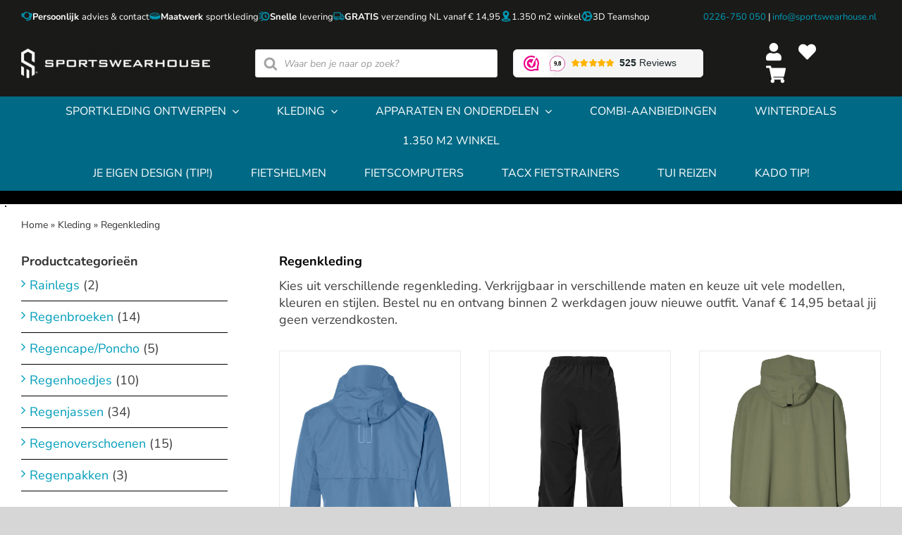

--- FILE ---
content_type: text/html; charset=UTF-8
request_url: https://www.sportswearhouse.nl/product-categorie/kleding/regenkleding/
body_size: 67611
content:
<!DOCTYPE html>
<html class="avada-html-layout-wide avada-html-header-position-top avada-html-is-archive" lang="nl-NL">
<head><meta http-equiv="Content-Type" content="text/html; charset=utf-8"/><script>if(navigator.userAgent.match(/MSIE|Internet Explorer/i)||navigator.userAgent.match(/Trident\/7\..*?rv:11/i)){var href=document.location.href;if(!href.match(/[?&]nowprocket/)){if(href.indexOf("?")==-1){if(href.indexOf("#")==-1){document.location.href=href+"?nowprocket=1"}else{document.location.href=href.replace("#","?nowprocket=1#")}}else{if(href.indexOf("#")==-1){document.location.href=href+"&nowprocket=1"}else{document.location.href=href.replace("#","&nowprocket=1#")}}}}</script><script>(()=>{class RocketLazyLoadScripts{constructor(){this.v="2.0.4",this.userEvents=["keydown","keyup","mousedown","mouseup","mousemove","mouseover","mouseout","touchmove","touchstart","touchend","touchcancel","wheel","click","dblclick","input"],this.attributeEvents=["onblur","onclick","oncontextmenu","ondblclick","onfocus","onmousedown","onmouseenter","onmouseleave","onmousemove","onmouseout","onmouseover","onmouseup","onmousewheel","onscroll","onsubmit"]}async t(){this.i(),this.o(),/iP(ad|hone)/.test(navigator.userAgent)&&this.h(),this.u(),this.l(this),this.m(),this.k(this),this.p(this),this._(),await Promise.all([this.R(),this.L()]),this.lastBreath=Date.now(),this.S(this),this.P(),this.D(),this.O(),this.M(),await this.C(this.delayedScripts.normal),await this.C(this.delayedScripts.defer),await this.C(this.delayedScripts.async),await this.T(),await this.F(),await this.j(),await this.A(),window.dispatchEvent(new Event("rocket-allScriptsLoaded")),this.everythingLoaded=!0,this.lastTouchEnd&&await new Promise(t=>setTimeout(t,500-Date.now()+this.lastTouchEnd)),this.I(),this.H(),this.U(),this.W()}i(){this.CSPIssue=sessionStorage.getItem("rocketCSPIssue"),document.addEventListener("securitypolicyviolation",t=>{this.CSPIssue||"script-src-elem"!==t.violatedDirective||"data"!==t.blockedURI||(this.CSPIssue=!0,sessionStorage.setItem("rocketCSPIssue",!0))},{isRocket:!0})}o(){window.addEventListener("pageshow",t=>{this.persisted=t.persisted,this.realWindowLoadedFired=!0},{isRocket:!0}),window.addEventListener("pagehide",()=>{this.onFirstUserAction=null},{isRocket:!0})}h(){let t;function e(e){t=e}window.addEventListener("touchstart",e,{isRocket:!0}),window.addEventListener("touchend",function i(o){o.changedTouches[0]&&t.changedTouches[0]&&Math.abs(o.changedTouches[0].pageX-t.changedTouches[0].pageX)<10&&Math.abs(o.changedTouches[0].pageY-t.changedTouches[0].pageY)<10&&o.timeStamp-t.timeStamp<200&&(window.removeEventListener("touchstart",e,{isRocket:!0}),window.removeEventListener("touchend",i,{isRocket:!0}),"INPUT"===o.target.tagName&&"text"===o.target.type||(o.target.dispatchEvent(new TouchEvent("touchend",{target:o.target,bubbles:!0})),o.target.dispatchEvent(new MouseEvent("mouseover",{target:o.target,bubbles:!0})),o.target.dispatchEvent(new PointerEvent("click",{target:o.target,bubbles:!0,cancelable:!0,detail:1,clientX:o.changedTouches[0].clientX,clientY:o.changedTouches[0].clientY})),event.preventDefault()))},{isRocket:!0})}q(t){this.userActionTriggered||("mousemove"!==t.type||this.firstMousemoveIgnored?"keyup"===t.type||"mouseover"===t.type||"mouseout"===t.type||(this.userActionTriggered=!0,this.onFirstUserAction&&this.onFirstUserAction()):this.firstMousemoveIgnored=!0),"click"===t.type&&t.preventDefault(),t.stopPropagation(),t.stopImmediatePropagation(),"touchstart"===this.lastEvent&&"touchend"===t.type&&(this.lastTouchEnd=Date.now()),"click"===t.type&&(this.lastTouchEnd=0),this.lastEvent=t.type,t.composedPath&&t.composedPath()[0].getRootNode()instanceof ShadowRoot&&(t.rocketTarget=t.composedPath()[0]),this.savedUserEvents.push(t)}u(){this.savedUserEvents=[],this.userEventHandler=this.q.bind(this),this.userEvents.forEach(t=>window.addEventListener(t,this.userEventHandler,{passive:!1,isRocket:!0})),document.addEventListener("visibilitychange",this.userEventHandler,{isRocket:!0})}U(){this.userEvents.forEach(t=>window.removeEventListener(t,this.userEventHandler,{passive:!1,isRocket:!0})),document.removeEventListener("visibilitychange",this.userEventHandler,{isRocket:!0}),this.savedUserEvents.forEach(t=>{(t.rocketTarget||t.target).dispatchEvent(new window[t.constructor.name](t.type,t))})}m(){const t="return false",e=Array.from(this.attributeEvents,t=>"data-rocket-"+t),i="["+this.attributeEvents.join("],[")+"]",o="[data-rocket-"+this.attributeEvents.join("],[data-rocket-")+"]",s=(e,i,o)=>{o&&o!==t&&(e.setAttribute("data-rocket-"+i,o),e["rocket"+i]=new Function("event",o),e.setAttribute(i,t))};new MutationObserver(t=>{for(const n of t)"attributes"===n.type&&(n.attributeName.startsWith("data-rocket-")||this.everythingLoaded?n.attributeName.startsWith("data-rocket-")&&this.everythingLoaded&&this.N(n.target,n.attributeName.substring(12)):s(n.target,n.attributeName,n.target.getAttribute(n.attributeName))),"childList"===n.type&&n.addedNodes.forEach(t=>{if(t.nodeType===Node.ELEMENT_NODE)if(this.everythingLoaded)for(const i of[t,...t.querySelectorAll(o)])for(const t of i.getAttributeNames())e.includes(t)&&this.N(i,t.substring(12));else for(const e of[t,...t.querySelectorAll(i)])for(const t of e.getAttributeNames())this.attributeEvents.includes(t)&&s(e,t,e.getAttribute(t))})}).observe(document,{subtree:!0,childList:!0,attributeFilter:[...this.attributeEvents,...e]})}I(){this.attributeEvents.forEach(t=>{document.querySelectorAll("[data-rocket-"+t+"]").forEach(e=>{this.N(e,t)})})}N(t,e){const i=t.getAttribute("data-rocket-"+e);i&&(t.setAttribute(e,i),t.removeAttribute("data-rocket-"+e))}k(t){Object.defineProperty(HTMLElement.prototype,"onclick",{get(){return this.rocketonclick||null},set(e){this.rocketonclick=e,this.setAttribute(t.everythingLoaded?"onclick":"data-rocket-onclick","this.rocketonclick(event)")}})}S(t){function e(e,i){let o=e[i];e[i]=null,Object.defineProperty(e,i,{get:()=>o,set(s){t.everythingLoaded?o=s:e["rocket"+i]=o=s}})}e(document,"onreadystatechange"),e(window,"onload"),e(window,"onpageshow");try{Object.defineProperty(document,"readyState",{get:()=>t.rocketReadyState,set(e){t.rocketReadyState=e},configurable:!0}),document.readyState="loading"}catch(t){console.log("WPRocket DJE readyState conflict, bypassing")}}l(t){this.originalAddEventListener=EventTarget.prototype.addEventListener,this.originalRemoveEventListener=EventTarget.prototype.removeEventListener,this.savedEventListeners=[],EventTarget.prototype.addEventListener=function(e,i,o){o&&o.isRocket||!t.B(e,this)&&!t.userEvents.includes(e)||t.B(e,this)&&!t.userActionTriggered||e.startsWith("rocket-")||t.everythingLoaded?t.originalAddEventListener.call(this,e,i,o):(t.savedEventListeners.push({target:this,remove:!1,type:e,func:i,options:o}),"mouseenter"!==e&&"mouseleave"!==e||t.originalAddEventListener.call(this,e,t.savedUserEvents.push,o))},EventTarget.prototype.removeEventListener=function(e,i,o){o&&o.isRocket||!t.B(e,this)&&!t.userEvents.includes(e)||t.B(e,this)&&!t.userActionTriggered||e.startsWith("rocket-")||t.everythingLoaded?t.originalRemoveEventListener.call(this,e,i,o):t.savedEventListeners.push({target:this,remove:!0,type:e,func:i,options:o})}}J(t,e){this.savedEventListeners=this.savedEventListeners.filter(i=>{let o=i.type,s=i.target||window;return e!==o||t!==s||(this.B(o,s)&&(i.type="rocket-"+o),this.$(i),!1)})}H(){EventTarget.prototype.addEventListener=this.originalAddEventListener,EventTarget.prototype.removeEventListener=this.originalRemoveEventListener,this.savedEventListeners.forEach(t=>this.$(t))}$(t){t.remove?this.originalRemoveEventListener.call(t.target,t.type,t.func,t.options):this.originalAddEventListener.call(t.target,t.type,t.func,t.options)}p(t){let e;function i(e){return t.everythingLoaded?e:e.split(" ").map(t=>"load"===t||t.startsWith("load.")?"rocket-jquery-load":t).join(" ")}function o(o){function s(e){const s=o.fn[e];o.fn[e]=o.fn.init.prototype[e]=function(){return this[0]===window&&t.userActionTriggered&&("string"==typeof arguments[0]||arguments[0]instanceof String?arguments[0]=i(arguments[0]):"object"==typeof arguments[0]&&Object.keys(arguments[0]).forEach(t=>{const e=arguments[0][t];delete arguments[0][t],arguments[0][i(t)]=e})),s.apply(this,arguments),this}}if(o&&o.fn&&!t.allJQueries.includes(o)){const e={DOMContentLoaded:[],"rocket-DOMContentLoaded":[]};for(const t in e)document.addEventListener(t,()=>{e[t].forEach(t=>t())},{isRocket:!0});o.fn.ready=o.fn.init.prototype.ready=function(i){function s(){parseInt(o.fn.jquery)>2?setTimeout(()=>i.bind(document)(o)):i.bind(document)(o)}return"function"==typeof i&&(t.realDomReadyFired?!t.userActionTriggered||t.fauxDomReadyFired?s():e["rocket-DOMContentLoaded"].push(s):e.DOMContentLoaded.push(s)),o([])},s("on"),s("one"),s("off"),t.allJQueries.push(o)}e=o}t.allJQueries=[],o(window.jQuery),Object.defineProperty(window,"jQuery",{get:()=>e,set(t){o(t)}})}P(){const t=new Map;document.write=document.writeln=function(e){const i=document.currentScript,o=document.createRange(),s=i.parentElement;let n=t.get(i);void 0===n&&(n=i.nextSibling,t.set(i,n));const c=document.createDocumentFragment();o.setStart(c,0),c.appendChild(o.createContextualFragment(e)),s.insertBefore(c,n)}}async R(){return new Promise(t=>{this.userActionTriggered?t():this.onFirstUserAction=t})}async L(){return new Promise(t=>{document.addEventListener("DOMContentLoaded",()=>{this.realDomReadyFired=!0,t()},{isRocket:!0})})}async j(){return this.realWindowLoadedFired?Promise.resolve():new Promise(t=>{window.addEventListener("load",t,{isRocket:!0})})}M(){this.pendingScripts=[];this.scriptsMutationObserver=new MutationObserver(t=>{for(const e of t)e.addedNodes.forEach(t=>{"SCRIPT"!==t.tagName||t.noModule||t.isWPRocket||this.pendingScripts.push({script:t,promise:new Promise(e=>{const i=()=>{const i=this.pendingScripts.findIndex(e=>e.script===t);i>=0&&this.pendingScripts.splice(i,1),e()};t.addEventListener("load",i,{isRocket:!0}),t.addEventListener("error",i,{isRocket:!0}),setTimeout(i,1e3)})})})}),this.scriptsMutationObserver.observe(document,{childList:!0,subtree:!0})}async F(){await this.X(),this.pendingScripts.length?(await this.pendingScripts[0].promise,await this.F()):this.scriptsMutationObserver.disconnect()}D(){this.delayedScripts={normal:[],async:[],defer:[]},document.querySelectorAll("script[type$=rocketlazyloadscript]").forEach(t=>{t.hasAttribute("data-rocket-src")?t.hasAttribute("async")&&!1!==t.async?this.delayedScripts.async.push(t):t.hasAttribute("defer")&&!1!==t.defer||"module"===t.getAttribute("data-rocket-type")?this.delayedScripts.defer.push(t):this.delayedScripts.normal.push(t):this.delayedScripts.normal.push(t)})}async _(){await this.L();let t=[];document.querySelectorAll("script[type$=rocketlazyloadscript][data-rocket-src]").forEach(e=>{let i=e.getAttribute("data-rocket-src");if(i&&!i.startsWith("data:")){i.startsWith("//")&&(i=location.protocol+i);try{const o=new URL(i).origin;o!==location.origin&&t.push({src:o,crossOrigin:e.crossOrigin||"module"===e.getAttribute("data-rocket-type")})}catch(t){}}}),t=[...new Map(t.map(t=>[JSON.stringify(t),t])).values()],this.Y(t,"preconnect")}async G(t){if(await this.K(),!0!==t.noModule||!("noModule"in HTMLScriptElement.prototype))return new Promise(e=>{let i;function o(){(i||t).setAttribute("data-rocket-status","executed"),e()}try{if(navigator.userAgent.includes("Firefox/")||""===navigator.vendor||this.CSPIssue)i=document.createElement("script"),[...t.attributes].forEach(t=>{let e=t.nodeName;"type"!==e&&("data-rocket-type"===e&&(e="type"),"data-rocket-src"===e&&(e="src"),i.setAttribute(e,t.nodeValue))}),t.text&&(i.text=t.text),t.nonce&&(i.nonce=t.nonce),i.hasAttribute("src")?(i.addEventListener("load",o,{isRocket:!0}),i.addEventListener("error",()=>{i.setAttribute("data-rocket-status","failed-network"),e()},{isRocket:!0}),setTimeout(()=>{i.isConnected||e()},1)):(i.text=t.text,o()),i.isWPRocket=!0,t.parentNode.replaceChild(i,t);else{const i=t.getAttribute("data-rocket-type"),s=t.getAttribute("data-rocket-src");i?(t.type=i,t.removeAttribute("data-rocket-type")):t.removeAttribute("type"),t.addEventListener("load",o,{isRocket:!0}),t.addEventListener("error",i=>{this.CSPIssue&&i.target.src.startsWith("data:")?(console.log("WPRocket: CSP fallback activated"),t.removeAttribute("src"),this.G(t).then(e)):(t.setAttribute("data-rocket-status","failed-network"),e())},{isRocket:!0}),s?(t.fetchPriority="high",t.removeAttribute("data-rocket-src"),t.src=s):t.src="data:text/javascript;base64,"+window.btoa(unescape(encodeURIComponent(t.text)))}}catch(i){t.setAttribute("data-rocket-status","failed-transform"),e()}});t.setAttribute("data-rocket-status","skipped")}async C(t){const e=t.shift();return e?(e.isConnected&&await this.G(e),this.C(t)):Promise.resolve()}O(){this.Y([...this.delayedScripts.normal,...this.delayedScripts.defer,...this.delayedScripts.async],"preload")}Y(t,e){this.trash=this.trash||[];let i=!0;var o=document.createDocumentFragment();t.forEach(t=>{const s=t.getAttribute&&t.getAttribute("data-rocket-src")||t.src;if(s&&!s.startsWith("data:")){const n=document.createElement("link");n.href=s,n.rel=e,"preconnect"!==e&&(n.as="script",n.fetchPriority=i?"high":"low"),t.getAttribute&&"module"===t.getAttribute("data-rocket-type")&&(n.crossOrigin=!0),t.crossOrigin&&(n.crossOrigin=t.crossOrigin),t.integrity&&(n.integrity=t.integrity),t.nonce&&(n.nonce=t.nonce),o.appendChild(n),this.trash.push(n),i=!1}}),document.head.appendChild(o)}W(){this.trash.forEach(t=>t.remove())}async T(){try{document.readyState="interactive"}catch(t){}this.fauxDomReadyFired=!0;try{await this.K(),this.J(document,"readystatechange"),document.dispatchEvent(new Event("rocket-readystatechange")),await this.K(),document.rocketonreadystatechange&&document.rocketonreadystatechange(),await this.K(),this.J(document,"DOMContentLoaded"),document.dispatchEvent(new Event("rocket-DOMContentLoaded")),await this.K(),this.J(window,"DOMContentLoaded"),window.dispatchEvent(new Event("rocket-DOMContentLoaded"))}catch(t){console.error(t)}}async A(){try{document.readyState="complete"}catch(t){}try{await this.K(),this.J(document,"readystatechange"),document.dispatchEvent(new Event("rocket-readystatechange")),await this.K(),document.rocketonreadystatechange&&document.rocketonreadystatechange(),await this.K(),this.J(window,"load"),window.dispatchEvent(new Event("rocket-load")),await this.K(),window.rocketonload&&window.rocketonload(),await this.K(),this.allJQueries.forEach(t=>t(window).trigger("rocket-jquery-load")),await this.K(),this.J(window,"pageshow");const t=new Event("rocket-pageshow");t.persisted=this.persisted,window.dispatchEvent(t),await this.K(),window.rocketonpageshow&&window.rocketonpageshow({persisted:this.persisted})}catch(t){console.error(t)}}async K(){Date.now()-this.lastBreath>45&&(await this.X(),this.lastBreath=Date.now())}async X(){return document.hidden?new Promise(t=>setTimeout(t)):new Promise(t=>requestAnimationFrame(t))}B(t,e){return e===document&&"readystatechange"===t||(e===document&&"DOMContentLoaded"===t||(e===window&&"DOMContentLoaded"===t||(e===window&&"load"===t||e===window&&"pageshow"===t)))}static run(){(new RocketLazyLoadScripts).t()}}RocketLazyLoadScripts.run()})();</script>
	<meta http-equiv="X-UA-Compatible" content="IE=edge" />
	
	<meta name="viewport" content="width=device-width, initial-scale=1" />
	<meta name='robots' content='index, follow, max-image-preview:large, max-snippet:-1, max-video-preview:-1' />

<!-- Google Tag Manager for WordPress by gtm4wp.com -->
<script data-cfasync="false" data-pagespeed-no-defer>
	var gtm4wp_datalayer_name = "dataLayer";
	var dataLayer = dataLayer || [];
	const gtm4wp_use_sku_instead = 0;
	const gtm4wp_currency = 'EUR';
	const gtm4wp_product_per_impression = 10;
	const gtm4wp_clear_ecommerce = false;
	const gtm4wp_datalayer_max_timeout = 2000;
</script>
<!-- End Google Tag Manager for WordPress by gtm4wp.com -->
	<!-- This site is optimized with the Yoast SEO plugin v26.8 - https://yoast.com/product/yoast-seo-wordpress/ -->
	<title>Regenkleding - Gratis verzending - SPORTSWEARHOUSE</title>
<link data-rocket-prefetch href="https://static-tracking.klaviyo.com" rel="dns-prefetch">
<link data-rocket-prefetch href="https://static.klaviyo.com" rel="dns-prefetch">
<link crossorigin data-rocket-preload as="font" href="https://fonts.gstatic.com/s/nunitosans/v19/pe0RMImSLYBIv1o4X1M8cce4OdVisMz5nZRqy6cmmmU3t2FQWEAEOvV9wNvrwlNstMKW3Y6K5WMwd-laLQ.woff2" rel="preload">
<link crossorigin data-rocket-preload as="font" href="https://www.sportswearhouse.nl/wp-content/themes/Avada/includes/lib/assets/fonts/fontawesome/webfonts/fa-regular-400.woff2" rel="preload">
<link crossorigin data-rocket-preload as="font" href="https://www.sportswearhouse.nl/wp-content/themes/Avada/includes/lib/assets/fonts/icomoon/awb-icons.woff" rel="preload">
<style id="rocket-critical-css">ul{box-sizing:border-box}:root{--wp--preset--font-size--normal:16px;--wp--preset--font-size--huge:42px}.screen-reader-text{border:0;clip:rect(1px,1px,1px,1px);clip-path:inset(50%);height:1px;margin:-1px;overflow:hidden;padding:0;position:absolute;width:1px;word-wrap:normal!important}.dgwt-wcas-search-wrapp{position:relative;line-height:100%;display:block;color:#444;min-width:230px;width:100%;text-align:left;margin:0 auto;-webkit-box-sizing:border-box;-moz-box-sizing:border-box;box-sizing:border-box}.dgwt-wcas-suggestions-wrapp{background:#fff;border:1px solid #ddd;border-top:none;padding:0;margin:0;-webkit-box-sizing:border-box;-moz-box-sizing:border-box;box-sizing:border-box;overflow-y:auto}.dgwt-wcas-search-wrapp *{-webkit-box-sizing:border-box;-moz-box-sizing:border-box;box-sizing:border-box}.dgwt-wcas-search-form{margin:0;padding:0;width:100%}input[type=search].dgwt-wcas-search-input{-webkit-box-shadow:none;box-shadow:none;margin:0;-webkit-appearance:textfield;text-align:left}[type=search].dgwt-wcas-search-input::-ms-clear{display:none}[type=search].dgwt-wcas-search-input::-webkit-search-decoration{-webkit-appearance:none}[type=search].dgwt-wcas-search-input::-webkit-search-cancel-button{display:none}.dgwt-wcas-ico-magnifier{bottom:0;left:0;margin:auto;position:absolute;right:0;top:0;height:65%;display:block}.dgwt-wcas-preloader{height:100%;position:absolute;right:0;top:0;width:40px;z-index:-1;background-repeat:no-repeat;background-position:right 15px center;background-size:auto 44%}.dgwt-wcas-voice-search{position:absolute;right:0;top:0;height:100%;width:40px;z-index:1;opacity:.5;align-items:center;justify-content:center;display:none}.screen-reader-text{clip:rect(1px,1px,1px,1px);height:1px;overflow:hidden;position:absolute!important;width:1px}.dgwt-wcas-sf-wrapp:after,.dgwt-wcas-sf-wrapp:before{content:"";display:table}.dgwt-wcas-sf-wrapp:after{clear:both}.dgwt-wcas-sf-wrapp{zoom:1;width:100%;max-width:100vw;margin:0;position:relative;background:0 0}.dgwt-wcas-sf-wrapp input[type=search].dgwt-wcas-search-input{width:100%;height:40px;font-size:14px;line-height:100%;padding:10px 15px;margin:0;background:#fff;border:1px solid #ddd;border-radius:3px;-webkit-border-radius:3px;-webkit-appearance:none;box-sizing:border-box}.dgwt-wcas-sf-wrapp input[type=search].dgwt-wcas-search-input::-webkit-input-placeholder{color:#999;font-weight:400;font-style:italic;line-height:normal}.dgwt-wcas-sf-wrapp input[type=search].dgwt-wcas-search-input:-moz-placeholder{color:#999;font-weight:400;font-style:italic;line-height:normal}.dgwt-wcas-sf-wrapp input[type=search].dgwt-wcas-search-input::-moz-placeholder{color:#999;font-weight:400;font-style:italic;line-height:normal}.dgwt-wcas-sf-wrapp input[type=search].dgwt-wcas-search-input:-ms-input-placeholder{color:#999;font-weight:400;font-style:italic;line-height:normal}.dgwt-wcas-ico-magnifier{max-width:20px}.dgwt-wcas-no-submit .dgwt-wcas-ico-magnifier{height:50%;margin:auto;max-height:20px;width:100%;max-width:20px;left:12px;right:auto;opacity:.5;fill:#444}.dgwt-wcas-no-submit .dgwt-wcas-sf-wrapp input[type=search].dgwt-wcas-search-input{padding:10px 15px 10px 40px}.screen-reader-text{clip:rect(1px,1px,1px,1px);word-wrap:normal!important;border:0;-webkit-clip-path:inset(50%);clip-path:inset(50%);height:1px;margin:-1px;overflow:hidden;overflow-wrap:normal!important;padding:0;position:absolute!important;width:1px}.select2-container{box-sizing:border-box;display:inline-block;margin:0;position:relative;vertical-align:middle}.select2-container .select2-selection--single{box-sizing:border-box;display:block;height:28px;margin:0 0 -4px}.select2-container .select2-selection--single .select2-selection__rendered{display:block;padding-left:8px;padding-right:20px;overflow:hidden;text-overflow:ellipsis;white-space:nowrap}.select2-hidden-accessible{border:0!important;clip:rect(0 0 0 0)!important;height:1px!important;margin:-1px!important;overflow:hidden!important;padding:0!important;position:absolute!important;width:1px!important}.select2-container--default .select2-selection--single{background-color:#fff;border:1px solid #aaa;border-radius:4px}.select2-container--default .select2-selection--single .select2-selection__rendered{color:#444;line-height:28px}.select2-container--default .select2-selection--single .select2-selection__placeholder{color:#999}.select2-container--default .select2-selection--single .select2-selection__arrow{height:26px;position:absolute;top:1px;right:1px;width:20px}.select2-container--default .select2-selection--single .select2-selection__arrow b{border-color:#888 transparent transparent transparent;border-style:solid;border-width:5px 4px 0 4px;height:0;left:50%;margin-left:-4px;margin-top:-2px;position:absolute;top:50%;width:0}:root{--woocommerce:#a46497;--wc-green:#7ad03a;--wc-red:#a00;--wc-orange:#ffba00;--wc-blue:#2ea2cc;--wc-primary:#a46497;--wc-primary-text:white;--wc-secondary:#ebe9eb;--wc-secondary-text:#515151;--wc-highlight:#77a464;--wc-highligh-text:white;--wc-content-bg:#fff;--wc-subtext:#767676}:root{--button_padding:11px 23px}[class^=awb-icon-]{font-family:awb-icons!important;speak:never;font-style:normal;font-weight:400;font-variant:normal;text-transform:none;line-height:1;-webkit-font-smoothing:antialiased;-moz-osx-font-smoothing:grayscale}.awb-icon-spinner:before{content:"\f110"}ul.products{display:flex;flex-wrap:wrap;list-style:none;margin-top:calc((var(--woocommerce_archive_grid_column_spacing))/ -2);margin-right:calc((var(--woocommerce_archive_grid_column_spacing))/ -2);margin-left:calc((var(--woocommerce_archive_grid_column_spacing))/ -2);margin-bottom:0;padding:0}ul.products .product{padding:calc((var(--woocommerce_archive_grid_column_spacing))/ 2)}.products .fusion-product-wrapper{position:relative;border:1px solid #efefef;border-bottom-width:2px}.products-3>li{width:33.3333%}.product{position:relative}.product .summary.entry-summary{margin-left:530px}.fusion-woocommerce-equal-heights:not(.fusion-woo-archive-page-columns-1) .products .product.product-grid-view,.fusion-woocommerce-equal-heights:not(.fusion-woo-related-columns-1) .products .product.product-grid-view,.fusion-woocommerce-equal-heights:not(.fusion-woo-shop-page-columns-1) .products .product.product-grid-view{display:flex;flex-direction:column}.fusion-woocommerce-equal-heights:not(.fusion-woo-archive-page-columns-1) .products .product.product-grid-view .fusion-product-wrapper,.fusion-woocommerce-equal-heights:not(.fusion-woo-related-columns-1) .products .product.product-grid-view .fusion-product-wrapper,.fusion-woocommerce-equal-heights:not(.fusion-woo-shop-page-columns-1) .products .product.product-grid-view .fusion-product-wrapper{display:flex;flex-direction:column;flex-grow:1}#main .product .product_title{margin:0}.cart-loading{display:none;z-index:100;position:absolute;top:50%;left:0;right:0;transform:translateY(-50%);text-align:center}.cart-loading .awb-icon-spinner{animation:mask 3s infinite alternate;display:inline-block;line-height:70px}.cart-loading i{display:inline-block;height:70px;width:70px;line-height:70px;border-radius:50%;background-clip:padding-box;background-color:rgba(0,0,0,.8);font-size:25px;color:#fff}.cart-loading .view-cart{margin-top:10px}.fusion-clean-product-image-wrapper{position:relative}.fusion-clean-product-image-wrapper .fusion-rollover .cart-loading{position:relative;transform:none;top:auto;bottom:auto;right:auto;left:auto;margin:0 0 5px;height:100%;width:100%;border-radius:0;background-clip:padding-box;font-size:14px;line-height:normal;text-transform:uppercase}#wrapper .fusion-clean-product-image-wrapper .fusion-rollover .cart-loading{background-color:transparent}.fusion-clean-product-image-wrapper .fusion-rollover .cart-loading i{font-size:32px;line-height:70px}.fusion-clean-product-image-wrapper .fusion-rollover .cart-loading .view-cart{display:none}.fusion-woo-product-design-clean .products .fusion-rollover-content .fusion-product-buttons a{letter-spacing:1px}.fusion-woo-product-design-clean .products .product .fusion-rollover .fusion-rollover-content .fusion-product-buttons a{padding:0}.fusion-woo-product-design-clean .products .product .fusion-rollover-content .fusion-rollover-linebreak{margin:0 10px}.fusion-woo-product-design-clean .products .product .fusion-product-buttons{margin-top:6px;text-transform:uppercase}.fusion-woo-product-design-clean .products .product .fusion-product-buttons a{display:inline;float:none;margin-top:0;padding:0;letter-spacing:1px}.fusion-woo-product-design-clean .products .product .fusion-product-buttons a:after,.fusion-woo-product-design-clean .products .product .fusion-product-buttons a:before{display:none}.star-rating{display:inline-block;overflow:hidden;position:relative;height:1em;line-height:1em;font-size:1em;width:5.1em}.star-rating:before{float:left;top:0;left:0;position:absolute;letter-spacing:.1em}.fusion-body .fusion-wrapper .star-rating{font-family:awb-icons}.fusion-body .fusion-wrapper .star-rating:before{content:"\f006\f006\f006\f006\f006"}.onsale{-webkit-backface-visibility:hidden;z-index:98;color:#fff;position:absolute;display:inline-block;border-style:solid;line-height:1;padding-top:var(--fusion-woo-sale-badge-padding-top,.5em);padding-right:var(--fusion-woo-sale-badge-padding-right,.5em);padding-bottom:var(--fusion-woo-sale-badge-padding-bottom,.5em);padding-left:var(--fusion-woo-sale-badge-padding-left,.5em)}.onsale{top:20px;left:15px}.product .price{margin:5px 0 0}.fusion-woo-product-design-clean .products .fusion-rollover-content .fusion-product-buttons,.fusion-woo-product-design-clean .products .fusion-rollover-content .fusion-product-buttons a,.fusion-woo-product-design-clean .products .fusion-rollover-content .fusion-rollover-linebreak{color:var(--image_rollover_text_color)}.products li .fusion-product-wrapper{background-color:var(--timeline_bg_color)}.products li .fusion-product-wrapper{border-color:var(--timeline_color)}.fusion-image-wrapper .fusion-rollover .fusion-rollover-content .fusion-product-buttons a,.fusion-menu-cart-items,.fusion-rollover-linebreak{font-size:var(--woo_icon_font_size)}.fusion-image-wrapper .fusion-rollover .fusion-rollover-content .fusion-product-buttons a{padding-left:calc(var(--woo_icon_font_size) + 2px)}.fusion-image-wrapper .fusion-rollover .fusion-rollover-content .fusion-product-buttons a:before{margin-left:calc(-2px - var(--woo_icon_font_size))}.onsale{font-size:var(--fusion-woo-sale-badge-text-size, "16px");color:var(--fusion-woo-sale-badge-text-color, "#fff");border-width:var(--fusion-woo-sale-badge-width-top) var(--fusion-woo-sale-badge-width-right) var(--fusion-woo-sale-badge-width-bottom) var(--fusion-woo-sale-badge-width-left);border-color:var(--fusion-woo-sale-badge-border-color);background-color:var(--fusion-woo-sale-badge-background-color,--primary_color);border-top-left-radius:var(--fusion-woo-sale-badge-border-top-left-radius,0);border-top-right-radius:var(--fusion-woo-sale-badge-border-top-right-radius,0);border-bottom-right-radius:var(--fusion-woo-sale-badge-border-bottom-right-radius,0);border-bottom-left-radius:var(--fusion-woo-sale-badge-border-bottom-left-radius,0)}.fusion-woo-product-design-clean .product.sale .fusion-image-wrapper{z-index:auto}.fusion-woo-product-design-clean .product.sale .fusion-image-wrapper .fusion-rollover{z-index:4}.fusion-woo-product-design-clean .product.sale .onsale{z-index:3}.fusion-woocommerce-quick-view-overlay{display:none;z-index:999998;position:fixed;top:0;right:0;bottom:0;left:0;background-color:rgba(0,0,0,.7)}.fusion-woocommerce-quick-view-container{display:none;z-index:999999;overflow:hidden;position:fixed;border-radius:5px;background-color:#fff}.fusion-woocommerce-quick-view-container .fusion-wqv-close{display:none;z-index:1;position:absolute;top:20px;right:20px}.fusion-woocommerce-quick-view-container .fusion-wqv-close button{opacity:.2;margin:-4px 2px 0 2px;padding:0;background:0 0;border:none;font-size:30px;line-height:30px;color:#000;font-weight:700}.fusion-woocommerce-quick-view-container .fusion-wqv-content{display:none;height:100%}.fusion-woocommerce-quick-view-container .fusion-wqv-preview-image{z-index:1000;position:absolute;width:100%}.fusion-woocommerce-quick-view-container .fusion-wqv-content>.product{display:flex;height:100%}.fusion-woocommerce-quick-view-container .product .woocommerce-product-gallery{width:calc(100% - 500px)}.fusion-woocommerce-quick-view-container .product .summary.entry-summary{overflow-y:auto;opacity:0;padding:25px}.fusion-body .fusion-woocommerce-quick-view-container .product .summary.entry-summary{margin:0}.fusion-woocommerce-quick-view-container .fusion-wqv-loader{display:flex;flex-flow:column;align-items:center;opacity:0;position:absolute;top:50%;left:calc(100% - 250px);transform:translate(-50%,-50%);height:auto}.fusion-woocommerce-quick-view-container .fusion-wqv-loader .entry-title{margin:0;text-align:center}.fusion-body #main .fusion-woocommerce-quick-view-container .fusion-wqv-loader .entry-title{font-size:1.5em}.fusion-woocommerce-quick-view-container .fusion-wqv-loader .fusion-price-rating{display:flex;flex-direction:column;align-items:center;margin:.2em 0 1em 0}.fusion-woocommerce-quick-view-container .fusion-wqv-loader .fusion-price-rating .price{margin:0}.fusion-woocommerce-quick-view-container .fusion-wqv-loader .star-rating{order:2}.fusion-woocommerce-quick-view-container .fusion-wqv-loader .fusion-slider-loading{position:static;margin:0;width:5em;height:5em}.woocommerce-product-gallery{position:relative}.woocommerce button.button{margin:0}.woocommerce button.button{margin-top:-1px}.woocommerce-ordering{display:none}.woocommerce .woocommerce-container{width:100%}.price_slider_wrapper{border-bottom:1px solid;padding-bottom:18px}.price_slider_amount{text-align:right;margin-top:15px}.fusion-body .price_slider_amount .button{float:left;padding:.5em .7em}.price_label{line-height:25px}.price_label .from{margin-left:3px}.price_label .from,.price_label .to{font-size:14px;font-weight:700}.woocommerce .ui-slider{position:relative;text-align:left}.woocommerce .ui-slider.ui-slider-horizontal{display:flex;align-items:center}.woocommerce .ui-slider .ui-slider-handle{position:absolute;z-index:2;width:12px;height:12px;outline:0}.woocommerce .ui-slider .ui-slider-handle:before{border:1px solid #333;border-radius:50%;background-clip:padding-box;background-color:#fff;width:12px;height:12px;outline:0;content:"";display:block;position:absolute;top:0;left:0}.woocommerce .ui-slider .ui-slider-handle:after{border:1px solid #333;border-radius:50%;background-clip:padding-box;background-color:#fff;width:2px;height:2px;outline:0;content:"";display:block;position:absolute;top:5px;left:5px;z-index:3}.woocommerce .ui-slider .ui-slider-handle:last-child{transform:translateX(-100%)}.woocommerce .ui-slider .ui-slider-range{position:absolute;z-index:1;font-size:.7em;display:block;border:0;border-radius:1em}.woocommerce .price_slider_wrapper .ui-widget-content{border-radius:1em}.woocommerce .ui-slider-horizontal{height:.5em}.woocommerce .ui-slider-horizontal .ui-slider-range{top:0;height:100%}.woocommerce .avada-select-parent select{width:100%}.fusion-widget-cart-number{display:inline-block;border-radius:100%;line-height:normal;text-align:center;padding:2px 7px;background-color:var(--menu_hover_first_color);color:var(--nav_typography-color)}.woocommerce button.button{font-weight:700}.fusion-menu-cart-items{line-height:1.5}.price_slider_wrapper .ui-slider .ui-slider-range{background-color:var(--primary_color)}.fusion-menu-cart-items{width:var(--dropdown_menu_width)}#main .product .product_title{color:var(--link_color)}@keyframes mask{25%{transform:rotate(270deg)}50%{transform:rotate(90deg)}75%{transform:rotate(360deg)}100%{transform:rotate(180deg)}}*{box-sizing:border-box}input[type=password],input[type=search],input[type=submit],input[type=text]{-webkit-appearance:none;-webkit-border-radius:0}input[type=search]::-webkit-search-decoration{-webkit-appearance:none}body{margin:0;min-width:320px;-webkit-text-size-adjust:100%;overflow-x:hidden;overflow-y:scroll;color:var(--body_typography-color);font-size:var(--body_typography-font-size,16px);font-family:var(--body_typography-font-family,inherit)}#boxed-wrapper{overflow-x:hidden;overflow-x:clip}#wrapper{overflow:visible}img{border-style:none;vertical-align:top;max-width:100%;height:auto}a{text-decoration:none}input,select{font-family:var(--body_typography-font-family,inherit);vertical-align:middle;color:var(--body_typography-color)}select{border-style:solid}form{margin:0;padding:0;border-style:none}#main{padding:55px 10px 45px;clear:both}#content{width:71.1702128%;float:left;min-height:1px}.input-text,input[type=password],input[type=text]{border:1px solid #d2d2d2;font-size:13px;color:#747474;padding:8px 15px;width:100%;box-sizing:border-box}.fusion-animated{position:relative;z-index:2000}.fusion-image-wrapper .fusion-rollover .fusion-rollover-content .fusion-product-buttons a,.fusion-rollover-linebreak{line-height:1.5}.layout-wide-mode #wrapper{width:100%;max-width:none}#sliders-container{position:relative}.fusion-privacy-bar{padding:15px 30px;position:fixed;width:100%;z-index:99999;display:none;max-height:100vh;overflow:auto;scrollbar-width:none}.fusion-privacy-bar::-webkit-scrollbar{display:none}.fusion-privacy-bar .fusion-privacy-bar-acceptance{width:auto}.fusion-privacy-bar-bottom{bottom:0}.fusion-privacy-bar .fusion-privacy-bar-main{display:flex;align-items:center;justify-content:center;margin:0 -15px}.fusion-privacy-bar .fusion-privacy-bar-main .fusion-privacy-bar-acceptance,.fusion-privacy-bar .fusion-privacy-bar-main>span{margin:0 15px}.fusion-row{margin:0 auto}.fusion-row:after,.fusion-row:before{content:" ";display:table}.fusion-row:after{clear:both}.fusion-columns-5 .col-lg-2,.fusion-columns-5 .col-md-2,.fusion-columns-5 .col-sm-2{width:20%}strong{font-weight:bolder}iframe{border:none}.screen-reader-text{border:0;clip:rect(1px,1px,1px,1px);-webkit-clip-path:inset(50%);clip-path:inset(50%);height:1px;margin:-1px;overflow:hidden;padding:0;position:absolute!important;width:1px;word-wrap:normal!important}.fusion-image-wrapper{overflow:hidden;z-index:1;position:relative}.fusion-image-size-fixed{display:inline-block;max-width:100%;vertical-align:top}.fusion-rollover{display:flex;align-items:center;justify-content:space-around;opacity:0;position:absolute;top:0;right:0;bottom:0;left:0;width:100%;height:100%;line-height:normal;text-align:center;background-image:linear-gradient(to top,#aad75d,#d1e990);transform:translateX(-100%);-webkit-transform-style:preserve-3d}.fusion-clean-product-image-wrapper .fusion-rollover-content .view-cart{position:relative;z-index:9}.fusion-rollover-content .fusion-product-buttons{z-index:99;position:relative}.fusion-rollover-content .fusion-product-buttons a{display:block;margin-top:10px;padding-left:16px;width:auto;line-height:normal;text-align:left;max-width:49%;font-size:12px;box-sizing:border-box;z-index:99}.fusion-rollover-content .fusion-product-buttons a:first-child{float:left}.fusion-rollover-content .fusion-product-buttons a:first-child:before{position:absolute;margin-left:-16px;content:"\f07a";font-family:awb-icons}.fusion-rollover-content .fusion-product-buttons a:last-child{float:right}.fusion-rollover-content .fusion-product-buttons a:last-child:before{position:absolute;margin-left:-16px;content:"\e623";font-family:awb-icons}.fusion-slider-loading{position:absolute;top:50%;left:50%;margin:-3em 0 0 -3em;color:transparent;font-size:10px;border-top:.5em solid rgba(0,0,0,.2);border-right:.5em solid rgba(0,0,0,.2);border-bottom:.5em solid #333;border-left:.5em solid rgba(0,0,0,.2);animation:fusion-rotate .8s infinite linear}.fusion-slider-loading,.fusion-slider-loading:after{width:6em;height:6em;border-radius:50%;background-clip:padding-box}@keyframes fusion-rotate{0%{transform:rotate(0)}100%{transform:rotate(360deg)}}.select-arrow{width:35px;height:33px;line-height:33px;border-left-width:1px;border-left-style:solid;position:absolute;bottom:1px;right:1px;z-index:10;font-family:awb-icons;font-size:9px;text-align:center}.avada-select-parent{position:relative;overflow:hidden;margin:0}.avada-select-parent select{border:1px solid #dadada;-webkit-appearance:none;text-overflow:"";box-sizing:border-box;display:block;font-size:13px;outline:0;height:auto;padding:9px 15px;position:relative;text-indent:.01px;vertical-align:middle;z-index:5;margin:0;border-radius:0;background-clip:padding-box;min-width:180px}.sidebar .avada-select-parent select{min-width:initial}.select2-container .select2-selection--single .select2-selection__rendered{padding-left:15px;padding-right:34px}.select2-container--default .select2-selection--single{border-radius:0}.select2-container--default .select2-selection--single .select2-selection__arrow{top:50%;right:15px;transform:translateY(-50%)}.fusion-page-load-link{display:none}.fusion-disable-outline input,.fusion-disable-outline select{outline:0}.select2-container .select2-selection{margin:0;box-shadow:none!important;outline:0!important}.select2-container .select2-selection .select2-selection__arrow{top:0;transform:inherit;right:0;width:40px;border-left:1px solid #d2d2d2}html:not(.avada-html-layout-boxed):not(.avada-html-layout-framed),html:not(.avada-html-layout-boxed):not(.avada-html-layout-framed) body{background-color:var(--bg_color);background-blend-mode:var(--bg-color-overlay)}body{background-image:var(--bg_image);background-repeat:var(--bg_repeat)}#main,.layout-wide-mode #main,.layout-wide-mode #wrapper,body,html,html body.custom-background{background-color:var(--content_bg_color)}#main{background-image:var(--content_bg_image);background-repeat:var(--content_bg_repeat)}.star-rating:before{color:var(--primary_color)}#toTop{background-color:#333;border-radius:4px 4px 0 0;bottom:0;height:35px;position:fixed;text-align:center;width:48px;opacity:0;z-index:100000;line-height:1}#toTop:before{line-height:35px;content:"\f106";-webkit-font-smoothing:antialiased;font-family:awb-icons;font-size:22px;color:#fff}.to-top-container #toTop{border-radius:var(--totop_border_radius) var(--totop_border_radius) 0 0}.to-top-right #toTop{right:75px}.fusion-image-wrapper .fusion-rollover{background-image:linear-gradient(to top,var(--image_gradient_bottom_color) 0,var(--image_gradient_top_color) 100%)}.fusion-image-wrapper .fusion-rollover .fusion-rollover-content .fusion-product-buttons a:before,.fusion-image-wrapper .fusion-rollover .fusion-rollover-content a{color:var(--image_rollover_text_color)}.fusion-body .avada-select-parent select,.input-text:not(textarea),.select2-container--default .select2-selection--single,.select2-container--default .select2-selection--single .select2-selection__arrow,input[type=password],input[type=text],select{height:var(--form_input_height);padding-top:0;padding-bottom:0}.select2-container--default .select2-selection--single .select2-selection__rendered{line-height:var(--form_input_height)}.fusion-body .avada-select-parent select,.input-text,input[type=password],input[type=text],select{background-color:var(--form_bg_color);font-size:var(--form_text_size);color:var(--form_text_color)}.select2-container--default .select2-selection--single{background-color:var(--form_bg_color);font-size:var(--form_text_size)}#wrapper .select-arrow,.avada-select-parent .select-arrow{background-color:var(--form_bg_color)}.select2-selection__rendered{font-size:var(--form_text_size)}.select2-container--default .select2-selection--single .select2-selection__rendered{color:var(--form_text_color)}#wrapper .select-arrow,.avada-select-parent .select-arrow,.select-arrow{font-size:calc((var(--form_text_size)) * .75)}.input-text::-moz-placeholder,input::-moz-placeholder{color:var(--form_text_color)}.input-text::-webkit-input-placeholder,input::-webkit-input-placeholder{color:var(--form_text_color)}.select2-container--default .select2-selection--single .select2-selection__arrow b{border-top-color:var(--form_border_color)}.fusion-body .avada-select-parent .select-arrow,.fusion-body .avada-select-parent select,.input-text,.select-arrow,.select2-container .select2-selection .select2-selection__arrow,.select2-container--default .select2-selection--single,input[type=password],input[type=text],select{border-width:var(--form_border_width-top) var(--form_border_width-right) var(--form_border_width-bottom) var(--form_border_width-left);border-color:var(--form_border_color);border-radius:var(--form_border_radius)}.select-arrow{color:var(--form_border_color)}.select2-container .select2-selection .select2-selection__arrow{border-width:var(--form_border_width-top) var(--form_border_width-right) var(--form_border_width-bottom) var(--form_border_width-left)}.avada-select-parent .select-arrow,.select-arrow{bottom:var(--form_border_width-bottom)}:root{--adminbar-height:0px}#main .fusion-row{max-width:var(--site_width)}html:not(.avada-has-site-width-percent) #main{padding-left:30px;padding-right:30px}.fusion-page-title-bar.fusion-tb-page-title-bar{padding-left:0;padding-right:0;height:auto}body.has-sidebar #main .sidebar{width:var(--sidebar_width)}body.has-sidebar #content{width:calc(100% - var(--sidebar_width) - var(--sidebar_gutter))}#main{padding-left:30px;padding-right:30px;padding-top:var(--main_padding-top);padding-bottom:var(--main_padding-bottom)}.layout-wide-mode #wrapper{width:100%;max-width:none}body .fusion-content-widget-area .button{margin-left:15px}.fusion-content-widget-area .widget{margin-bottom:45px;position:relative}.sidebar{width:23.4042553%;float:right}.sidebar .widget{margin-bottom:45px;position:relative}#main .sidebar:not(.fusion-sticky-sidebar){background-color:var(--sidebar_bg_color)}#main .sidebar{padding:var(--sidebar_padding)}.sidebar .widget .heading .widget-title,.sidebar .widget .widget-title{background-color:var(--sidebar_widget_bg_color);padding:var(--sidebar_widget_bg_color-opaque-padding)}.sidebar .widget .widget-title{font-size:var(--sidew_font_size)}.sidebar .widget .heading h4,.sidebar .widget .widget-title{color:var(--sidebar_heading_color)}.fusion-image-wrapper .fusion-rollover .fusion-rollover-content a,body{font-family:var(--body_typography-font-family);font-weight:var(--body_typography-font-weight);letter-spacing:var(--body_typography-letter-spacing);font-style:var(--body_typography-font-style,normal)}body{font-size:var(--body_typography-font-size)}.fusion-image-wrapper .fusion-rollover .fusion-rollover-content a,body{line-height:var(--body_typography-line-height)}body{color:var(--body_typography-color)}.fusion-rollover a,body a,body a:after,body a:before{color:var(--link_color)}h1{font-family:var(--h1_typography-font-family);font-weight:var(--h1_typography-font-weight);line-height:var(--h1_typography-line-height);letter-spacing:var(--h1_typography-letter-spacing);text-transform:var(--h1_typography-text-transform);font-style:var(--h1_typography-font-style,normal)}h1{font-size:var(--h1_typography-font-size)}h1{color:var(--h1_typography-color)}h1{margin-top:var(--h1_typography-margin-top);margin-bottom:var(--h1_typography-margin-bottom)}h2{font-family:var(--h2_typography-font-family);font-weight:var(--h2_typography-font-weight);line-height:var(--h2_typography-line-height);letter-spacing:var(--h2_typography-letter-spacing);text-transform:var(--h2_typography-text-transform);font-style:var(--h2_typography-font-style,normal)}h2,h2.entry-title{font-size:var(--h2_typography-font-size)}.woocommerce h2,h2{color:var(--h2_typography-color)}h2{margin-top:var(--h2_typography-margin-top);margin-bottom:var(--h2_typography-margin-bottom)}.fusion-megamenu-title,.fusion-widget-area h4,h4{font-family:var(--h4_typography-font-family);font-weight:var(--h4_typography-font-weight);line-height:var(--h4_typography-line-height);letter-spacing:var(--h4_typography-letter-spacing);text-transform:var(--h4_typography-text-transform);font-style:var(--h4_typography-font-style,normal)}h4{line-height:var(--h4_typography-line-height)}.fusion-widget-area h4,h4{font-size:var(--h4_typography-font-size)}.fusion-widget-area h4,h4{color:var(--h4_typography-color)}h4{margin-top:var(--h4_typography-margin-top);margin-bottom:var(--h4_typography-margin-bottom)}#main .fusion-woocommerce-quick-view-container .product_title{font-family:var(--post_title_typography-font-family);font-weight:var(--post_title_typography-font-weight);line-height:var(--post_title_typography-line-height);letter-spacing:var(--post_title_typography-letter-spacing);text-transform:var(--post_title_typography-text-transform);font-style:var(--post_title_typography-font-style,normal)}#main .fusion-woocommerce-quick-view-container .product_title{font-size:var(--post_title_typography-font-size)}.avada-select-parent .select-arrow,.select-arrow{right:var(--form_border_width-right)}.avada-select-parent .select-arrow,.select-arrow{border-top-left-radius:0;border-bottom-left-radius:0}.ltr .product .summary.entry-summary{margin-left:calc(500px + 30px)}.price_slider_wrapper{border-color:var(--sep_color)}.price_slider_wrapper .ui-widget-content{background-color:var(--sep_color)}.fusion-privacy-bar{background:var(--privacy_bar_bg_color);color:var(--privacy_bar_color);padding-right:var(--privacy_bar_padding-right);padding-bottom:var(--privacy_bar_padding-bottom);padding-left:var(--privacy_bar_padding-left);padding-top:var(--privacy_bar_padding-top)}.fusion-privacy-bar{font-size:var(--privacy_bar_font_size)}:root{--awb-color1:#ffffff;--awb-color1-h:0;--awb-color1-s:0%;--awb-color1-l:100%;--awb-color1-a:100%;--awb-color2:#f6f6f6;--awb-color2-h:0;--awb-color2-s:0%;--awb-color2-l:96%;--awb-color2-a:100%;--awb-color3:#e2e2e2;--awb-color3-h:0;--awb-color3-s:0%;--awb-color3-l:89%;--awb-color3-a:100%;--awb-color4:#006985;--awb-color4-h:193;--awb-color4-s:100%;--awb-color4-l:26%;--awb-color4-a:100%;--awb-color5:#4a4e57;--awb-color5-h:222;--awb-color5-s:8%;--awb-color5-l:32%;--awb-color5-a:100%;--awb-color6:#333333;--awb-color6-h:0;--awb-color6-s:0%;--awb-color6-l:20%;--awb-color6-a:100%;--awb-color7:#212934;--awb-color7-h:215;--awb-color7-s:22%;--awb-color7-l:17%;--awb-color7-a:100%;--awb-color8:#000000;--awb-color8-h:0;--awb-color8-s:0%;--awb-color8-l:0%;--awb-color8-a:100%;--awb-custom10:#009eba;--awb-custom10-h:189;--awb-custom10-s:100%;--awb-custom10-l:36%;--awb-custom10-a:100%;--awb-custom11:#747474;--awb-custom11-h:0;--awb-custom11-s:0%;--awb-custom11-l:45%;--awb-custom11-a:100%;--awb-custom12:rgba(255,255,255,0.8);--awb-custom12-h:0;--awb-custom12-s:0%;--awb-custom12-l:100%;--awb-custom12-a:80%;--awb-custom13:rgba(242,243,245,0.7);--awb-custom13-h:220;--awb-custom13-s:13%;--awb-custom13-l:95%;--awb-custom13-a:70%;--awb-custom14:#f2f3f5;--awb-custom14-h:220;--awb-custom14-s:13%;--awb-custom14-l:95%;--awb-custom14-a:100%;--awb-custom15:#e0dede;--awb-custom15-h:0;--awb-custom15-s:3%;--awb-custom15-l:87%;--awb-custom15-a:100%;--awb-custom16:#e5e5e5;--awb-custom16-h:0;--awb-custom16-s:0%;--awb-custom16-l:90%;--awb-custom16-a:100%;--awb-custom17:#363839;--awb-custom17-h:200;--awb-custom17-s:3%;--awb-custom17-l:22%;--awb-custom17-a:100%;--awb-custom18:#1d242d;--awb-custom18-h:214;--awb-custom18-s:22%;--awb-custom18-l:15%;--awb-custom18-a:100%;--awb-custom_color_1:#ff0000;--awb-custom_color_1-h:0;--awb-custom_color_1-s:100%;--awb-custom_color_1-l:50%;--awb-custom_color_1-a:100%;--awb-typography1-font-family:Inter, Arial, Helvetica, sans-serif;--awb-typography1-font-size:46px;--awb-typography1-font-weight:600;--awb-typography1-font-style:normal;--awb-typography1-line-height:1.2;--awb-typography1-letter-spacing:-0.015em;--awb-typography1-text-transform:none;--awb-typography2-font-family:Inter, Arial, Helvetica, sans-serif;--awb-typography2-font-size:24px;--awb-typography2-font-weight:600;--awb-typography2-font-style:normal;--awb-typography2-line-height:1.1;--awb-typography2-letter-spacing:0px;--awb-typography2-text-transform:none;--awb-typography3-font-family:Inter, Arial, Helvetica, sans-serif;--awb-typography3-font-size:16px;--awb-typography3-font-weight:500;--awb-typography3-font-style:normal;--awb-typography3-line-height:1.2;--awb-typography3-letter-spacing:0.015em;--awb-typography3-text-transform:none;--awb-typography4-font-family:Inter, Arial, Helvetica, sans-serif;--awb-typography4-font-size:16px;--awb-typography4-font-weight:400;--awb-typography4-font-style:normal;--awb-typography4-line-height:1.72;--awb-typography4-letter-spacing:0.015em;--awb-typography4-text-transform:none;--awb-typography5-font-family:Inter, Arial, Helvetica, sans-serif;--awb-typography5-font-size:13px;--awb-typography5-font-weight:400;--awb-typography5-font-style:normal;--awb-typography5-line-height:1.72;--awb-typography5-letter-spacing:0.015em;--awb-typography5-text-transform:none;--site_width:1440px;--site_width-int:1440;--margin_offset-top:0px;--margin_offset-bottom:0px;--margin_offset-top-no-percent:0px;--margin_offset-bottom-no-percent:0px;--main_padding-top:0px;--main_padding-top-or-55px:0px;--main_padding-bottom:60px;--hundredp_padding:30px;--hundredp_padding-fallback_to_zero:30px;--hundredp_padding-fallback_to_zero_px:30px;--hundredp_padding-hundred_percent_negative_margin:-30px;--sidebar_width:24%;--sidebar_gutter:6%;--sidebar_2_1_width:20%;--sidebar_2_2_width:20%;--dual_sidebar_gutter:4%;--grid_main_break_point:1000;--side_header_break_point:800;--content_break_point:800;--typography_sensitivity:0.00;--typography_factor:1.50;--primary_color:#006985;--primary_color-85a:rgba(0,105,133,0.85);--primary_color-7a:rgba(0,105,133,0.7);--primary_color-5a:rgba(0,105,133,0.5);--primary_color-35a:rgba(0,105,133,0.35);--primary_color-2a:rgba(0,105,133,0.2);--header_bg_repeat:no-repeat;--side_header_width:0px;--side_header_width-int:0;--header_padding-top:0px;--header_padding-bottom:0px;--header_padding-left:0px;--header_padding-right:0px;--menu_highlight_background:#006985;--menu_arrow_size-width:23px;--menu_arrow_size-height:12px;--nav_highlight_border:3px;--nav_padding:48px;--nav_padding-no-zero:48px;--dropdown_menu_top_border_size:3px;--dropdown_menu_width:200px;--mainmenu_dropdown_vertical_padding:12px;--menu_sub_bg_color:#f2efef;--menu_bg_hover_color:#f8f8f8;--menu_sub_sep_color:#dcdadb;--menu_h45_bg_color:#ffffff;--nav_typography-font-weight:400;--nav_typography-color:#333333;--nav_typography-color-65a:rgba(51,51,51,0.65);--nav_typography-color-35a:rgba(51,51,51,0.35);--menu_hover_first_color:#006985;--menu_hover_first_color-65a:rgba(0,105,133,0.65);--menu_sub_color:#333333;--nav_dropdown_font_size:14px;--flyout_menu_icon_font_size:20px;--flyout_menu_icon_font_size_px:20px;--snav_font_size:12px;--sec_menu_lh:48px;--header_top_menu_sub_color:#747474;--mobile_menu_icons_top_margin:2px;--mobile_menu_nav_height:42px;--mobile_header_bg_color:#ffffff;--mobile_menu_background_color:#f9f9f9;--mobile_menu_hover_color:#f6f6f6;--mobile_menu_border_color:#dadada;--mobile_menu_toggle_color:#9ea0a4;--mobile_menu_typography-font-weight:400;--mobile_menu_typography-color:#333333;--mobile_menu_typography-font-size-30-or-24px:24px;--mobile_menu_typography-font-size-open-submenu:var(--mobile_menu_typography-font-size, 13px);--mobile_menu_font_hover_color:#333333;--menu_icon_size:14px;--logo_alignment:left;--logo_background_color:#006985;--slidingbar_width:300px;--slidingbar_width-percent_to_vw:300px;--slidingbar_content_padding-top:60px;--slidingbar_content_padding-bottom:60px;--slidingbar_content_padding-left:30px;--slidingbar_content_padding-right:30px;--slidingbar_bg_color:#363839;--slidingbar_divider_color:#505152;--slidingbar_link_color:rgba(255,255,255,0.86);--slidingbar_link_color_hover:#ffffff;--footer_divider_color:#505152;--footer_headings_typography-font-family:"Open Sans";--footer_headings_typography-font-size:14px;--footer_headings_typography-font-weight:600;--footer_headings_typography-line-height:1.5;--footer_headings_typography-letter-spacing:0px;--footer_headings_typography-color:#ffffff;--footer_text_color:rgba(255,255,255,0.6);--sidebar_bg_color:#ffffff;--bg_image:none;--bg_repeat:no-repeat;--bg_color:#d7d6d6;--bg-color-overlay:normal;--bg_pattern:url("//www.sportswearhouse.nl/wp-content/themes/Avada/assets/images/patterns/pattern1.png");--content_bg_color:#ffffff;--content_bg_image:none;--content_bg_repeat:no-repeat;--body_typography-font-family:"Nunito Sans", Arial, Helvetica, sans-serif;--body_typography-font-size:18px;--base-font-size:18;--body_typography-font-weight:400;--body_typography-line-height:normal;--body_typography-letter-spacing:normal;--body_typography-color:#3f3f3f;--link_color:#009eba;--link_color-8a:rgba(0,158,186,0.8);--link_hover_color:#006985;--link_hover_color-85a:rgba(0,105,133,0.85);--link_hover_color-7a:rgba(0,105,133,0.7);--link_hover_color-5a:rgba(0,105,133,0.5);--link_hover_color-35a:rgba(0,105,133,0.35);--link_hover_color-2a:rgba(0,105,133,0.2);--awb-link_decoration_line:none;--awb-link_decoration_style:solid;--awb-link_decoration_thickness:1px;--awb-link_decoration_line_hover:none;--awb-link_decoration_style_hover:solid;--awb-link_decoration_thickness_hover:1px;--h1_typography-font-weight:400;--h1_typography-color:#333333;--h1_typography-margin-bottom:10px;--h2_typography-font-weight:400;--h2_typography-color:#333333;--h3_typography-font-weight:400;--h3_typography-color:#333333;--h3_typography-margin-bottom:7px;--h4_typography-font-weight:400;--h4_typography-color:#333333;--h5_typography-font-weight:400;--h5_typography-color:#333333;--h6_typography-font-weight:400;--h6_typography-color:#333333;--post_title_typography-font-family:"Zilla Slab";--post_title_typography-font-weight:400;--post_title_typography-line-height:1.3;--post_title_typography-letter-spacing:0px;--post_title_typography-font-size:32px;--post_title_typography-color:#212934;--post_titles_extras_typography-font-family:"Open Sans";--post_titles_extras_typography-font-weight:400;--post_titles_extras_typography-line-height:1.5;--post_titles_extras_typography-letter-spacing:0px;--post_titles_extras_typography-font-size:18px;--post_titles_extras_typography-color:#212934;--blog_archive_grid_column_spacing:40px;--dates_box_color:#eef0f2;--meta_font_size:13px;--portfolio_archive_column_spacing:20px;--portfolio_meta_font_size:13px;--social_bg_color:#f6f6f6;--social_sharing_padding-top:0px;--social_sharing_padding-right:20px;--social_sharing_padding-bottom:0px;--social_sharing_padding-left:20px;--sharing_social_links_icon_color:#bebdbd;--sharing_social_links_box_color:#e8e8e8;--sharing_social_links_boxed_padding:8px;--slider_nav_box_dimensions-width:30px;--slider_nav_box_dimensions-height:30px;--slider_arrow_size:14px;--es_caption_font_size:20px;--form_input_height:62px;--form_input_height-main-menu-search-width:calc(250px + 1.43 * 62px);--form_text_size:16px;--form_bg_color:#ffffff;--form_text_color:#000000;--form_text_color-35a:rgba(0,0,0,0.35);--form_border_width-top:1px;--form_border_width-bottom:1px;--form_border_width-left:1px;--form_border_width-right:1px;--form_border_color:#000000;--form_focus_border_color:#006985;--form_focus_border_color-5a:rgba(0,105,133,0.5);--form_border_radius:2px;--privacy_bg_color:rgba(0,0,0,0.1);--privacy_color:rgba(0,0,0,0.3);--privacy_bar_padding-top:15px;--privacy_bar_padding-bottom:15px;--privacy_bar_padding-left:30px;--privacy_bar_padding-right:30px;--privacy_bar_bg_color:#363839;--privacy_bar_font_size:13px;--privacy_bar_color:#8c8989;--privacy_bar_link_color:#bfbfbf;--privacy_bar_link_hover_color:#006985;--privacy_bar_headings_color:#dddddd;--scrollbar_background:#f2f3f5;--scrollbar_handle:#006985;--related_posts_columns:4;--related_posts_column_spacing:48px;--image_rollover_icon_size:15px;--image_rollover_text_color:#212934;--pagination_width_height:30px;--pagination_box_padding-width:6px;--pagination_box_padding-height:2px;--pagination_border_width:1px;--pagination_border_radius:0px;--pagination_font_size:13px;--timeline_bg_color:rgba(255,255,255,0);--timeline_bg_color-not-transparent:rgba(255,255,255,1);--timeline_color:#ebeaea;--grid_separator_color:#e2e2e2;--woocommerce_archive_grid_column_spacing:40px;--woocommerce_product_box_content_padding-top:20px;--woocommerce_product_box_content_padding-bottom:15px;--woocommerce_product_box_content_padding-left:15px;--woocommerce_product_box_content_padding-right:15px;--qty_size-width:55px;--qty_size-height:53px;--qty_font_size:18px;--qty_bg_color:#fbfaf9;--qty_bg_hover_color:#ffffff;--woo_dropdown_bg_color:#fbfaf9;--woo_dropdown_bg_color-1l:rgba(255,255,255,1);--woo_dropdown_text_color:#333333;--woo_dropdown_border_color:#dbdbdb;--woo_cart_bg_color:#fafafa;--woo_icon_font_size:12px;--fusion-woo-sale-badge-background-color:#151516;--fusion-woo-sale-badge-text-color:#eaeaea;--fusion-woo-sale-badge-text-size:16px;--fusion-woo-sale-badge-padding-top:0.5em;--fusion-woo-sale-badge-padding-bottom:0.5em;--fusion-woo-sale-badge-padding-left:0.5em;--fusion-woo-sale-badge-padding-right:0.5em;--fusion-woo-sale-badge-width-top:0px;--fusion-woo-sale-badge-width-bottom:0px;--fusion-woo-sale-badge-width-left:0px;--fusion-woo-sale-badge-width-right:0px;--fusion-woo-sale-badge-border-color:#ffffff;--fusion-woo-outofstock-badge-background-color:rgba(210,0,0,0.9);--fusion-woo-outofstock-badge-text-color:#ffffff;--fusion-woo-outofstock-badge-text-size:13px;--fusion-woo-outofstock-badge-padding-top:0.45em;--fusion-woo-outofstock-badge-padding-bottom:0.45em;--fusion-woo-outofstock-badge-padding-left:0;--fusion-woo-outofstock-badge-padding-right:0;--fusion-woo-outofstock-badge-width-top:0px;--fusion-woo-outofstock-badge-width-bottom:0px;--fusion-woo-outofstock-badge-width-left:0px;--fusion-woo-outofstock-badge-width-right:0px;--fusion-woo-outofstock-badge-border-color:#ffffff;--carousel_nav_color:#999999;--carousel_hover_color:#808080;--info_bg_color:#ffffff;--info_accent_color:#4a4e57;--danger_bg_color:rgba(219,75,104,0.1);--danger_accent_color:#db4b68;--success_bg_color:rgba(18,184,120,0.1);--success_accent_color:#12b878;--warning_bg_color:rgba(241,174,42,0.1);--warning_accent_color:#f1ae2a;--alert_border_size:1px;--button_padding-top:17px;--button_padding-bottom:17px;--button_padding-left:40px;--button_padding-right:40px;--button_typography-font-family:"Open Sans";--button_typography-font-weight:600;--button_typography-letter-spacing:0px;--button_font_size:18px;--button_line_height:21px;--button_text_transform:none;--button_gradient_top_color:#ffffff;--button_gradient_bottom_color:#ffffff;--button_gradient_top_color_hover:#006985;--button_gradient_bottom_color_hover:#006985;--button_gradient_start:0%;--button_gradient_end:100%;--button_gradient_angle:180deg;--button_radial_direction:center center;--button_accent_color:#000000;--button_accent_hover_color:#ffffff;--button_bevel_color:#006985;--button_box_shadow:none;--button_bevel_color_hover:#006985;--button_border_width-top:1px;--button_border_width-right:1px;--button_border_width-bottom:1px;--button_border_width-left:1px;--button_border_color:#000000;--button_border_hover_color:#006985;--chart_bg_color:rgba(255,255,255,0);--checklist_icons_color:#ffffff;--checklist_circle_color:#006985;--checklist_text_color:#3f3f3f;--checklist_item_size:16px;--checklist_item_padding-top:0.35em;--checklist_item_padding-bottom:0.35em;--checklist_item_padding-left:0;--checklist_item_padding-right:0;--checklist_divider_color:var(--awb-color3);--checklist_odd_row_bgcolor:rgba(255,255,255,0);--checklist_even_row_bgcolor:rgba(255,255,255,0);--col_margin-top:0px;--col_margin-bottom:20px;--col_spacing:4%;--container_padding_default_top:0px;--container_padding_default_bottom:0px;--container_padding_default_left:0px;--container_padding_default_right:0px;--container_padding_100_top:0px;--container_padding_100_bottom:0px;--container_padding_100_left:30px;--container_padding_100_right:30px;--full_width_bg_color:#ffffff;--full_width_border_sizes_top:0px;--full_width_border_sizes_bottom:0px;--full_width_border_sizes_left:0px;--full_width_border_sizes_right:0px;--full_width_border_color:#eae9e9;--content_box_bg_color:rgba(255,255,255,0);--content_box_title_size:24px;--content_box_title_color:#212934;--content_box_body_color:#4a4e57;--content_box_icon_color:#ffffff;--content_box_hover_animation_accent_color:#006985;--countdown_background_color:#006985;--countdown_counter_box_spacing:10px;--countdown_counter_box_color:#212934;--countdown_counter_padding-top:0.6em;--countdown_counter_padding-right:1.1em;--countdown_counter_padding-bottom:0.6em;--countdown_counter_padding-left:1.1em;--countdown_counter_border_size:0;--countdown_counter_border_color:#1d242d;--countdown_counter_border_radius:4px;--countdown_counter_font_size:18px;--countdown_counter_text_color:#ffffff;--countdown_label_font_size:18px;--countdown_label_color:#ffffff;--countdown_heading_font_size:18px;--countdown_heading_text_color:#ffffff;--countdown_subheading_font_size:14px;--countdown_subheading_text_color:#ffffff;--countdown_link_text_color:#ffffff;--counter_box_color:#006985;--counter_box_title_size:50;--counter_box_icon_size:50;--counter_box_body_color:#4a4e57;--counter_box_body_size:14;--counter_box_border_color:#e2e2e2;--flip_boxes_flip_duration:0.8s;--flip_boxes_front_bg:#f6f6f6;--flip_boxes_front_heading:#333333;--flip_boxes_front_text:#747474;--flip_boxes_back_bg:#006985;--flip_boxes_back_heading:#ffffff;--flip_boxes_back_text:rgba(255,255,255,0.8);--flip_boxes_border_size:1px;--flip_boxes_border_color:rgba(0,0,0,0);--flip_boxes_border_radius:6px;--icon_color:#ffffff;--icon_color_hover:#ffffff;--icon_circle_color:#333333;--icon_circle_color_hover:#006985;--icon_border_size:#ffffff;--icon_border_color:#333333;--icon_border_color_hover:#006985;--icon_border_top_l_rad:50%;--icon_border_top_r_rad:50%;--icon_border_bot_r_rad:50%;--icon_border_bot_l_rad:50%;--before_after_font_size:14;--before_after_accent_color:#ffffff;--before_after_handle_color:#ffffff;--before_after_handle_bg:rgba(255,255,255,0);--before_after_border_size:0;--before_after_border_color:#f6f6f6;--before_after_border_radius:0px;--popover_heading_bg_color:#f6f6f6;--popover_content_bg_color:#ffffff;--popover_border_color:#ebebeb;--popover_text_color:#747474;--pricing_box_color:#006985;--progressbar_text_color:#ffffff;--progressbar_height:48px;--progressbar_filled_color:#006985;--progressbar_unfilled_color:#f6f6f6;--progressbar_filled_border_size:0px;--progressbar_filled_border_color:#ffffff;--sep_color:#e0dede;--tabs_bg_color:#ffffff;--tabs_inactive_color:#f1f2f2;--tabs_border_color:#e2e2e2;--testimonial_bg_color:#f6f3f3;--testimonial_text_color:#747474;--text_columns:1;--text_column_min_width:100px;--text_column_spacing:2em;--text_rule_style:none;--title_border_color:#e0dede;--title_margin-top:10px;--title_margin-right:0px;--title_margin-bottom:15px;--title_margin-left:0px;--title_margin_mobile-top:10px;--title_margin_mobile-right:0px;--title_margin_mobile-bottom:10px;--title_margin_mobile-left:0px;--accordion_divider_color:#e0dede;--accordion_divider_hover_color:#e0dede;--accordian_inactive_color:#333333;--accordian_active_color:#006985;--faq_accordion_divider_color:#e0dede;--faq_accordion_divider_hover_color:#e0dede;--faq_accordion_title_typography-font-weight:400;--faq_accordion_title_typography-color:#009eba;--faq_accordian_icon_color:#ffffff;--faq_accordian_inactive_color:#212934;--faq_accordion_content_typography-font-family:"Nunito Sans";--faq_accordion_content_typography-font-size:18px;--faq_accordion_content_typography-font-weight:400;--faq_accordion_content_typography-color:#3f3f3f}.fusion-megamenu-submenu{--megamenu_item_vertical_padding:7px}.fusion-megamenu-icon{--menu_icon_color:#ffffff;--menu_icon_hover_color:#006985}.fusion-page-title-bar,.fusion-breadcrumbs{--breadcrumbs_font_size:14px;--breadcrumbs_text_color:#333333;--breadcrumbs_text_hover_color:#006985}.sidebar{--sidebar_padding:0px;--sidebar_padding-percent_to_vw:0px;--sidebar_widget_bg_color:rgba(255,255,255,0);--sidew_font_size:18px;--sidebar_heading_color:#333333}#toTop{--totop_border_radius:6px}.fusion-image-wrapper{--image_gradient_top_color:rgba(0,105,133,0.8)}.fusion-rollover{--image_gradient_bottom_color:#006985;--image_rollover_icon_color:#ffffff}body{--fusion-woo-sale-badge-border-top-left-radius:50%;--fusion-woo-sale-badge-border-top-right-radius:50%;--fusion-woo-sale-badge-border-bottom-right-radius:50%;--fusion-woo-sale-badge-border-bottom-left-radius:50%;--fusion-woo-outofstock-badge-border-top-left-radius:0px;--fusion-woo-outofstock-badge-border-top-right-radius:0px;--fusion-woo-outofstock-badge-border-bottom-right-radius:0px;--fusion-woo-outofstock-badge-border-bottom-left-radius:0px;--awb-audio-max-width-default:100%;--awb-audio-background-color-default:#1d242d;--awb-audio-accent-color-default:#ffffff;--awb-audio-border-size-default:0;--awb-audio-border-color-default:var(--awb-color1);--awb-audio-border-top-left-radius-default:0px;--awb-audio-border-top-right-radius-default:0px;--awb-audio-border-bottom-right-radius-default:0px;--awb-audio-border-bottom-left-radius-default:0px;--button-border-radius-top-left:2px;--button-border-radius-top-right:2px;--button-border-radius-bottom-right:2px;--button-border-radius-bottom-left:2px;--awb-tabs-title-border-top-left-radius-default:0px;--awb-tabs-title-border-top-right-radius-default:0px;--awb-tabs-title-border-bottom-right-radius-default:0px;--awb-tabs-title-border-bottom-left-radius-default:0px;--fusion-video-max-width-default:100%}@media only screen and (max-width:800px){.has-sidebar #content,.woocommerce-container{order:1}.has-sidebar #sidebar{order:2;margin-top:50px}}@font-face{font-family:"awb-icons";src:url('//www.sportswearhouse.nl/wp-content/themes/Avada/includes/lib/assets/fonts/icomoon/awb-icons.woff') format('woff'),url('//www.sportswearhouse.nl/wp-content/themes/Avada/includes/lib/assets/fonts/icomoon/awb-icons.ttf') format('truetype'),url('//www.sportswearhouse.nl/wp-content/themes/Avada/includes/lib/assets/fonts/icomoon/awb-icons.svg#awb-icons') format('svg');font-weight:normal;font-style:normal;font-display:swap}.fas{-moz-osx-font-smoothing:grayscale;-webkit-font-smoothing:antialiased;display:inline-block;font-style:normal;font-variant:normal;text-rendering:auto;line-height:1}@font-face{font-family:"Font Awesome 5 Free";font-style:normal;font-weight:400;src:url(//www.sportswearhouse.nl/wp-content/themes/Avada/includes/lib/assets/fonts/fontawesome/webfonts/fa-regular-400.eot);src:url(//www.sportswearhouse.nl/wp-content/themes/Avada/includes/lib/assets/fonts/fontawesome/webfonts/fa-regular-400.eot?#iefix) format("embedded-opentype"),url(//www.sportswearhouse.nl/wp-content/themes/Avada/includes/lib/assets/fonts/fontawesome/webfonts/fa-regular-400.woff2) format("woff2"),url(//www.sportswearhouse.nl/wp-content/themes/Avada/includes/lib/assets/fonts/fontawesome/webfonts/fa-regular-400.woff) format("woff"),url(//www.sportswearhouse.nl/wp-content/themes/Avada/includes/lib/assets/fonts/fontawesome/webfonts/fa-regular-400.ttf) format("truetype"),url(//www.sportswearhouse.nl/wp-content/themes/Avada/includes/lib/assets/fonts/fontawesome/webfonts/fa-regular-400.svg#fontawesome) format("svg");font-display:swap}@font-face{font-family:"Font Awesome 5 Free";font-style:normal;font-weight:900;src:url(//www.sportswearhouse.nl/wp-content/themes/Avada/includes/lib/assets/fonts/fontawesome/webfonts/fa-solid-900.eot);src:url(//www.sportswearhouse.nl/wp-content/themes/Avada/includes/lib/assets/fonts/fontawesome/webfonts/fa-solid-900.eot?#iefix) format("embedded-opentype"),url(//www.sportswearhouse.nl/wp-content/themes/Avada/includes/lib/assets/fonts/fontawesome/webfonts/fa-solid-900.woff2) format("woff2"),url(//www.sportswearhouse.nl/wp-content/themes/Avada/includes/lib/assets/fonts/fontawesome/webfonts/fa-solid-900.woff) format("woff"),url(//www.sportswearhouse.nl/wp-content/themes/Avada/includes/lib/assets/fonts/fontawesome/webfonts/fa-solid-900.ttf) format("truetype"),url(//www.sportswearhouse.nl/wp-content/themes/Avada/includes/lib/assets/fonts/fontawesome/webfonts/fa-solid-900.svg#fontawesome) format("svg");font-display:swap}.fas{font-family:"Font Awesome 5 Free";font-weight:900}.fa-bars:before{content:"\f0c9"}.fa-heart:before{content:"\f004"}.fa-search:before{content:"\f002"}.fa-shopping-cart:before{content:"\f07a"}.fa-times:before{content:"\f00d"}.fa-user:before{content:"\f007"}.fusion-breadcrumbs{--awb-margin-top:0;--awb-margin-right:0;--awb-margin-bottom:0;--awb-margin-left:0;--awb-alignment:initial;--awb-font-size:var(--breadcrumbs_font_size);--awb-text-color:var(--breadcrumbs_text_color);--awb-text-hover-color:var(--breadcrumbs_text_hover_color);color:var(--awb-text-color);margin:var(--awb-margin-top) var(--awb-margin-right) var(--awb-margin-bottom) var(--awb-margin-left);text-align:var(--awb-alignment);font-size:var(--awb-font-size)}.fusion-breadcrumbs a{color:var(--awb-text-color)}.products li .fusion-product-wrapper{border-color:var(--timeline_color)}.button.default,.fusion-button,.fusion-button-default,.price_slider_amount button,.woocommerce button.button{--button_margin-top:0px;--button_margin-right:0px;--button_margin-bottom:0px;--button_margin-left:0px;display:inline-flex;justify-content:center;align-items:center;position:relative;text-decoration:none;box-sizing:border-box;font-family:var(--button_typography-font-family);font-weight:var(--button_typography-font-weight);font-style:var(--button_typography-font-style,normal);letter-spacing:var(--button_typography-letter-spacing);border-width:var(--button_border_width-top,0) var(--button_border_width-right,0) var(--button_border_width-bottom,0) var(--button_border_width-left,0);border-style:solid;border-radius:var(--button-border-radius-top-left,0) var(--button-border-radius-top-right,0) var(--button-border-radius-bottom-right,0) var(--button-border-radius-bottom-left,0);text-transform:var(--button_text_transform);margin:var(--button_margin-top) var(--button_margin-right) var(--button_margin-bottom) var(--button_margin-left)}.fusion-body .fusion-button-default-size,button.button{padding-top:var(--button_padding-top,13px);padding-right:var(--button_padding-right,29px);padding-bottom:var(--button_padding-bottom,13px);padding-left:var(--button_padding-left,29px);line-height:var(--button_line_height, 1);font-size:var(--button_font_size, 14px)}.button.default,.fusion-button-default,.price_slider_amount button,.woocommerce button.button{background:var(--button_gradient_top_color);color:var(--button_accent_color);border-color:var(--button_border_color)}.button.default:visited,.fusion-button-default:visited,.price_slider_amount button:visited,.woocommerce button.button:visited{color:var(--button_accent_color)}.fusion-disable-outline .button,.fusion-disable-outline .fusion-button{outline:0}.button-small{padding:9px 20px;line-height:14px;font-size:12px}.fusion-button-default-size,.price_slider_amount button,.woocommerce button.button{padding-top:var(--button_padding-top,13px);padding-right:var(--button_padding-right,29px);padding-bottom:var(--button_padding-bottom,13px);padding-left:var(--button_padding-left,29px);line-height:var(--button_line_height, 1);font-size:var(--button_font_size, 14px)}.fusion-image-element{--awb-aspect-ratio:1/1;--awb-object-position:50% 50%;--awb-mask-url:"";--awb-mask-size:contain;--awb-mask-position:center;--awb-mask-repeat:no-repeat;--awb-margin-top:0;--awb-margin-right:0;--awb-margin-bottom:0;--awb-margin-left:0;--awb-liftup-border-radius:0;--awb-bottom-shadow-color:rgba(0, 0, 0, 0.4);--awb-caption-margin-top:0;--awb-caption-margin-right:0;--awb-caption-margin-bottom:0;--awb-caption-margin-left:0;--awb-caption-border-color:#fff;--awb-caption-overlay-color:var(--primary_color);--awb-filter:none;--awb-filter-hover:none;--awb-max-width:100%;--awb-sticky-max-width:var(--awb-max-width);--awb-title-text-color:inherit;--awb-caption-text-color:inherit;--awb-caption-text-size:inherit;--awb-caption-text-font-family:var(--body_typography-font-family);--awb-caption-text-font-weight:var(--body_typography-font-weight);--awb-caption-text-line-height:var(--body_typography-line-height);--awb-caption-text-letter-spacing:var(--body_typography-letter-spacing);--awb-caption-text-transform:inherit;margin-top:var(--awb-margin-top);margin-right:var(--awb-margin-right);margin-bottom:var(--awb-margin-bottom);margin-left:var(--awb-margin-left);line-height:1}.fusion-imageframe{display:inline-block;z-index:1;overflow:hidden;position:relative;vertical-align:middle;max-width:var(--awb-max-width);line-height:1;filter:var(--awb-filter)}.fusion-imageframe img{vertical-align:top;box-shadow:none!important}.awb-menu{--awb-font-size:16px;--awb-margin-top:0px;--awb-margin-bottom:0px;--awb-align-item:stretch;--awb-justify-content:flex-start;--awb-fusion-font-family-typography:inherit;--awb-fusion-font-style-typography:inherit;--awb-fusion-font-weight-typography:400;--awb-text-transform:none;--awb-min-height:4em;--awb-gap:0px;--awb-bg:rgba(0, 0, 0, 0);--awb-border-radius-top-left:0px;--awb-border-radius-top-right:0px;--awb-border-radius-bottom-left:0px;--awb-border-radius-bottom-right:0px;--awb-color:#212934;--awb-line-height:var(--body_typography-line-height);--awb-letter-spacing:var(--body_typography-letter-spacing);--awb-items-padding-top:0px;--awb-items-padding-right:0px;--awb-items-padding-bottom:0px;--awb-items-padding-left:0px;--awb-border-top:0px;--awb-border-right:0px;--awb-border-bottom:0px;--awb-border-left:0px;--awb-border-color:rgba(0, 0, 0, 0);--awb-active-bg:rgba(0, 0, 0, 0);--awb-active-border-top:0px;--awb-active-border-right:0px;--awb-active-border-bottom:0px;--awb-active-border-left:0px;--awb-active-border-color:rgba(0, 0, 0, 0);--awb-active-color:#65bc7b;--awb-submenu-items-padding-top:12px;--awb-submenu-items-padding-right:20px;--awb-submenu-items-padding-bottom:12px;--awb-submenu-items-padding-left:20px;--awb-submenu-font-size:14px;--awb-submenu-text-transform:none;--awb-box-shadow:none;--awb-submenu-border-radius-top-left:0px;--awb-submenu-border-radius-top-right:0px;--awb-submenu-border-radius-bottom-left:0px;--awb-submenu-border-radius-bottom-right:0px;--awb-submenu-space:0px;--awb-submenu-max-width:100%;--awb-submenu-sep-color:#e2e2e2;--awb-submenu-bg:#fff;--awb-sub-justify-content:space-between;--awb-submenu-color:#212934;--awb-fusion-font-family-submenu-typography:inherit;--awb-fusion-font-style-submenu-typography:inherit;--awb-fusion-font-weight-submenu-typography:400;--awb-submenu-line-height:inherit;--awb-submenu-letter-spacing:inherit;--awb-submenu-active-bg:#f9f9fb;--awb-submenu-active-color:#212934;--awb-icons-size:16;--awb-icons-color:#212934;--awb-icons-hover-color:var(--awb-active-color);--awb-thumbnail-size-width:26px;--awb-thumbnail-size-width:14px}.awb-menu{margin-top:var(--awb-margin-top);margin-bottom:var(--awb-margin-bottom);width:100%;opacity:1;font-size:var(--awb-font-size)}.awb-menu .awb-menu__main-ul{font-size:var(--awb-font-size)}.awb-menu__main-ul{display:flex;flex-wrap:wrap;list-style:none;align-items:var(--awb-align-items);justify-content:var(--awb-justify-content);padding:0;font-family:var(--awb-fusion-font-family-typography);font-style:var(--awb-fusion-font-style-typography);font-weight:var(--awb-fusion-font-weight-typography);text-transform:var(--awb-text-transform);-webkit-margin-before:0;margin-block-start:0;-webkit-margin-after:0;margin-block-end:0;min-height:var(--awb-min-height);position:relative}.awb-menu__main-ul_row{flex-direction:row}.awb-menu__main-li{position:relative;display:flex;justify-content:center;margin-left:calc(var(--awb-gap)/ 2);margin-right:calc(var(--awb-gap)/ 2);line-height:var(--awb-line-height, inherit);letter-spacing:var(--awb-letter-spacing)}.awb-menu__main-li>*{z-index:10}.awb-menu__main-li:first-child{-webkit-margin-start:0;margin-inline-start:0}.awb-menu__main-li:last-child{-webkit-margin-end:0;margin-inline-end:0}.awb-menu__main-li_regular{background-color:var(--awb-bg);border-radius:var(--awb-border-radius-top-left) var(--awb-border-radius-top-right) var(--awb-border-radius-bottom-right) var(--awb-border-radius-bottom-left)}.awb-menu__main-a{color:var(--awb-color)!important;display:flex;align-items:center;justify-content:center;width:100%}.awb-menu__open-nav-submenu_click{color:var(--awb-color)}.awb-menu__main-a_regular{padding-top:calc(var(--awb-items-padding-top) + var(--awb-border-top));padding-right:calc(var(--awb-items-padding-right) + var(--awb-border-right));padding-bottom:calc(var(--awb-items-padding-bottom) + var(--awb-border-bottom));padding-left:calc(var(--awb-items-padding-left) + var(--awb-border-left))}.awb-menu__main-background-active,.awb-menu__main-background-default{position:absolute;top:0;width:100%;height:100%;z-index:1;background-color:var(--awb-bg);border-top-width:var(--awb-border-top);border-right-width:var(--awb-border-right);border-bottom-width:var(--awb-border-bottom);border-left-width:var(--awb-border-left);border-color:var(--awb-border-color);border-radius:var(--awb-border-radius-top-left) var(--awb-border-radius-top-right) var(--awb-border-radius-bottom-right) var(--awb-border-radius-bottom-left);border-style:solid}.awb-menu__main-background-active_fade,.awb-menu__main-background-default_fade{left:0;opacity:1}.awb-menu__main-background-active{background-color:var(--awb-active-bg);border-top-width:var(--awb-active-border-top);border-right-width:var(--awb-active-border-right);border-bottom-width:var(--awb-active-border-bottom);border-left-width:var(--awb-active-border-left);border-color:var(--awb-active-border-color)}.awb-menu__main-background-active_fade{opacity:0}.awb-menu__main-li_regular.current-menu-item .awb-menu__main-a_regular{color:var(--awb-active-color)!important;padding-top:calc(var(--awb-items-padding-top) + var(--awb-active-border-top));padding-right:calc(var(--awb-items-padding-right) + var(--awb-active-border-right));padding-bottom:calc(var(--awb-items-padding-bottom) + var(--awb-active-border-bottom));padding-left:calc(var(--awb-items-padding-left) + var(--awb-active-border-left))}.awb-menu__main-li_regular.current-menu-item .awb-menu__main-background-default_fade{opacity:0}.awb-menu__main-li_regular.current-menu-item .awb-menu__main-background-active_fade{opacity:1}.awb-menu__open-nav-submenu-hover,.awb-menu__open-nav-submenu_click,.awb-menu__open-nav-submenu_mobile{display:none;justify-content:center;align-items:center;background:0 0;border:0;box-shadow:none;box-sizing:border-box;padding:0;font-size:var(--awb-font-size)}.awb-menu__open-nav-submenu-hover:before,.awb-menu__open-nav-submenu_click:before,.awb-menu__open-nav-submenu_mobile:before{content:"\f107";font-family:awb-icons;line-height:1}.awb-menu__open-nav-submenu_mobile{box-sizing:content-box}.awb-menu__open-nav-submenu-hover{-webkit-padding-start:0.5em;padding-inline-start:0.5em}.awb-menu__open-nav-submenu_click.awb-menu__open-nav-submenu_main{-webkit-padding-end:var(--awb-items-padding-left);padding-inline-end:var(--awb-items-padding-left)}.awb-menu_dc-yes.awb-menu_em-hover .awb-menu__open-nav-submenu-hover{display:flex}.awb-menu__main-a_icon-only .awb-menu__i_main{padding-left:0!important;padding-right:0!important}.awb-menu_desktop .menu-text_no-desktop,.awb-menu_desktop .menu-title_no-desktop{display:none!important}.awb-menu__sub-ul{margin:0;list-style:none;padding:0}.awb-menu__sub-ul{font-size:var(--awb-submenu-font-size);text-transform:var(--awb-submenu-text-transform);border-top-left-radius:var(--awb-submenu-border-radius-top-left);border-top-right-radius:var(--awb-submenu-border-radius-top-right);border-bottom-left-radius:var(--awb-submenu-border-radius-bottom-left);border-bottom-right-radius:var(--awb-submenu-border-radius-bottom-right)}.awb-menu_dropdown .awb-menu__sub-ul{z-index:-10;flex-direction:column;display:table;visibility:hidden;opacity:0;position:absolute;box-shadow:var(--awb-box-shadow);top:100%;width:max-content}.awb-menu_dropdown.awb-menu_row .awb-menu__sub-ul_main{margin-top:var(--awb-submenu-space)}.ltr .awb-menu__sub-ul{left:0}.awb-menu__sub-li{width:var(--awb-submenu-max-width);border-bottom:1px solid var(--awb-submenu-sep-color);background-color:var(--awb-submenu-bg);position:relative}.awb-menu__sub-li:first-child{border-top-left-radius:var(--awb-submenu-border-radius-top-left);border-top-right-radius:var(--awb-submenu-border-radius-top-right)}.awb-menu__sub-li:last-child{border-bottom-width:0;border-bottom-left-radius:var(--awb-submenu-border-radius-bottom-left);border-bottom-right-radius:var(--awb-submenu-border-radius-bottom-right)}.awb-menu__sub-a{display:flex;justify-content:var(--awb-sub-justify-content);align-items:center;color:var(--awb-submenu-color)!important;padding-top:var(--awb-submenu-items-padding-top);padding-bottom:var(--awb-submenu-items-padding-bottom);padding-left:var(--awb-submenu-items-padding-left);padding-right:var(--awb-submenu-items-padding-right);font-family:var(--awb-fusion-font-family-submenu-typography);font-weight:var(--awb-fusion-font-weight-submenu-typography);font-style:var(--awb-fusion-font-style-submenu-typography);width:100%;font-size:var(--awb-submenu-font-size);text-transform:var(--awb-submenu-text-transform);line-height:var(--awb-submenu-line-height);letter-spacing:var(--awb-submenu-letter-spacing)}.awb-menu_row .menu-text{display:flex;align-items:center;text-align:center}.awb-menu__i_main{width:auto;position:relative;font-size:calc(var(--awb-icons-size) * 1px);line-height:inherit;color:var(--awb-icons-color);display:flex;align-items:center;justify-content:center;padding:0 .5em}.awb-menu__i_main i{line-height:inherit}.awb-menu_icons-left .awb-menu__main-a{flex-direction:row}.fusion-content-layout-row:not(.fusion-content-nowrap)>.awb-menu{width:auto}.awb-menu{--awb-arrows-size-height:12px;--awb-arrows-size-width:23px}.awb-menu__main-li_with-main-arrow:after,.awb-menu__sub-arrow{content:" ";position:absolute;width:0;border-color:transparent;z-index:999999999;border-style:solid;border-top-width:var(--awb-arrows-size-height);border-bottom-width:var(--awb-arrows-size-height);border-left-width:var(--awb-arrows-size-width);border-right-width:var(--awb-arrows-size-width);opacity:0;box-sizing:border-box;top:100%}.awb-menu__main-li_with-main-arrow{--arrow-color:var(--awb-active-bg)}.awb-menu_row .awb-menu__main-li_with-main-arrow:after{border-top-color:var(--arrow-color)}.awb-menu_row .awb-menu__sub-arrow{border-bottom-color:var(--awb-submenu-bg);bottom:calc(-1 * var(--awb-submenu-space,0))}.awb-menu_transition-slide_up .awb-menu__sub-arrow{transform:translateY(20px)}.awb-menu__main-li_with-active-arrow.current-menu-item:after{visibility:visible;opacity:1;transform:translateY(0)}.awb-menu{--awb-main-justify-content:flex-start}.awb-menu_v-stacked .menu-item-has-children .awb-menu__sub-a{grid-area:link}.awb-menu_v-stacked .menu-item-has-children .awb-menu__open-nav-submenu_click{grid-area:caret}.awb-menu_v-stacked .menu-item-has-children .awb-menu__sub-ul{grid-area:submenu}.awb-menu{--awb-mobile-text-transform:none;--awb-mobile-trigger-background-color:#fff;--awb-mobile-trigger-color:#4a4e57;--awb-trigger-padding-top:12px;--awb-trigger-padding-right:20px;--awb-trigger-padding-bottom:12px;--awb-trigger-padding-left:20px;--awb-mobile-trigger-font-size:1em;--awb-mobile-nav-button-align-hor:flex-start;--awb-fusion-font-family-mobile-typography:inherit;--awb-fusion-font-style-mobile-typography:inherit;--awb-fusion-font-weight-mobile-typography:400;--awb-mobile-nav-trigger-bottom-margin:0;--awb-mobile-bg:#fff;--awb-mobile-nav-items-height:65;--awb-mobile-color:#4a4e57;--awb-mobile-justify:flex-start;--awb-mobile-line-height:inherit;--awb-mobile-letter-spacing:inherit;--awb-mobile-active-bg:#f9f9fb;--awb-mobile-active-color:#4a4e57;--awb-mobile-caret-left:auto;--awb-mobile-caret-right:0;--awb-mobile-sep-color:rgba(0, 0, 0, 0.1);--awb-mobile-sticky-max-height:340px}.awb-menu__m-toggle{background-color:var(--awb-mobile-trigger-background-color);color:var(--awb-mobile-trigger-color);padding-top:var(--awb-trigger-padding-top);padding-right:var(--awb-trigger-padding-right);padding-bottom:var(--awb-trigger-padding-bottom);padding-left:var(--awb-trigger-padding-left);box-sizing:content-box;font-family:var(--awb-fusion-font-family-typography);font-style:var(--awb-fusion-font-style-typography);font-weight:var(--awb-fusion-font-weight-typography);font-size:var(--awb-mobile-trigger-font-size);border:none!important;box-shadow:none!important;display:none}.awb-menu__m-toggle-inner{display:flex;justify-content:flex-start;align-items:center}.awb-menu__m-collapse-icon{position:relative;width:1em;height:1em;-webkit-margin-start:0.5em;margin-inline-start:.5em}.awb-menu__m-collapse-icon-close,.awb-menu__m-collapse-icon-open{width:1em;position:absolute;left:0;opacity:0;transform:rotate(0)}.awb-menu__m-collapse-icon-open{opacity:1}.awb-menu__m-collapse-icon-close_no-text,.awb-menu__m-collapse-icon-open_no-text{left:0}.awb-menu__m-collapse-icon_no-text{margin-left:0;margin-right:0}.fusion-menu-cart .awb-menu__sub-ul_main{background-color:var(--awb-submenu-bg)}.awb-menu .fusion-menu-cart-items{min-width:var(--awb-submenu-max-width);width:max-content}.empty-cart .awb-menu__open-nav-submenu-hover{display:none!important}.awb-menu .fusion-widget-cart-number{display:inline-flex;-webkit-margin-start:0.25em;margin-inline-start:.25em;padding:.25em;box-sizing:content-box;width:1em;height:1em;line-height:0;border:.1em solid transparent;align-items:center;justify-content:center}.awb-menu .fusion-counter-badge .fusion-widget-cart-number{transform:translate(-50%,-50%) scale(.75);margin-left:0}.awb-menu .fusion-menu-cart-hide-empty-counter .fusion-widget-cart-number[data-cart-count="0"]{visibility:hidden}.awb-menu__account-li{width:var(--awb-submenu-max-width);border-bottom:none;background-color:var(--awb-submenu-bg);border-top-left-radius:var(--awb-submenu-border-radius-top-left);border-top-right-radius:var(--awb-submenu-border-radius-top-right);border-bottom-left-radius:var(--awb-submenu-border-radius-bottom-left);border-bottom-right-radius:var(--awb-submenu-border-radius-bottom-right);color:var(--awb-submenu-color);padding-top:var(--awb-submenu-items-padding-top);padding-bottom:var(--awb-submenu-items-padding-bottom);padding-left:var(--awb-submenu-items-padding-left);padding-right:var(--awb-submenu-items-padding-right);font-family:var(--awb-fusion-font-family-submenu-typography);font-style:var(--awb-fusion-font-style-submenu-typography);font-weight:var(--awb-fusion-font-weight-submenu-typography);font-size:var(--awb-submenu-font-size);text-transform:var(--awb-submenu-text-transform);line-height:var(--awb-submenu-line-height);letter-spacing:var(--awb-submenu-letter-spacing)}.awb-menu__input-wrap{margin-bottom:1.2em}.awb-menu__login-remember{display:flex;align-items:center;font-size:.7em}.awb-menu__login-links{display:flex;justify-content:flex-end;margin-top:1.2em}.awb-menu__login-reg{display:flex;justify-content:flex-end;margin-top:.6em}.awb-menu__login-reg a{color:var(--awb-submenu-color)}.awb-menu{--awb-flyout-active-close-color:#212934;--awb-flyout-close-color:#212934}.awb-menu.awb-menu_desktop .fusion-megamenu-wrapper{position:absolute;top:100%;box-shadow:var(--awb-box-shadow,none);padding-left:15px;padding-right:15px}.ltr .awb-menu.awb-menu_desktop .fusion-megamenu-wrapper{left:0}.awb-menu_transition-slide_up.awb-menu_desktop.awb-menu_em-click.awb-menu_row .fusion-megamenu-wrapper{transform:translateY(20px)}.awb-menu_desktop:not(.awb-menu_flyout) .fusion-megamenu-wrapper{opacity:0;z-index:-10;margin-top:var(--awb-submenu-space,0)}.awb-menu_desktop:not(.awb-menu_flyout) .fusion-megamenu-wrapper ul.sub-menu{width:100%}.awb-menu_desktop:not(.awb-menu_flyout) .fusion-megamenu-wrapper ul.sub-menu>li.menu-item{width:auto!important;max-width:100%!important;min-width:auto!important}.awb-menu_desktop .fusion-megamenu .sub-menu{margin:0;list-style:none;flex-direction:column;padding:0;font-size:var(--awb-submenu-font-size, 14px);text-transform:var(--awb-submenu-text-transform,none)}.awb-menu_desktop .fusion-megamenu .sub-menu li{border-bottom:1px solid var(--awb-submenu-sep-color,#e2e2e2);background-color:var(--awb-submenu-bg,#fff);position:relative}.awb-menu_desktop .fusion-megamenu .sub-menu li>a{display:flex;justify-content:var(--awb-sub-justify-content,space-between);align-items:center;color:var(--awb-submenu-color,#212934)!important;padding-top:var(--awb-submenu-items-padding-top,12px);padding-bottom:var(--awb-submenu-items-padding-bottom,12px);padding-left:var(--awb-submenu-items-padding-left,20px);padding-right:var(--awb-submenu-items-padding-right,20px);font-family:var(--awb-fusion-font-family-submenu-typography, inherit);font-style:var(--awb-fusion-font-style-submenu-typography,inherit);font-weight:var(--awb-fusion-font-weight-submenu-typography,400);min-width:max-content;width:100%;font-size:var(--awb-submenu-font-size, 14px);text-transform:var(--awb-submenu-text-transform,none);line-height:var(--awb-submenu-line-height, inherit);letter-spacing:var(--awb-submenu-letter-spacing, inherit)}.awb-menu_desktop .fusion-megamenu .deep-level li:last-child{border-bottom:none!important}.awb-menu.awb-menu_desktop .awb-justify-title{font-family:var(--h4_typography-font-family);font-weight:var(--h4_typography-font-weight);display:flex;align-items:center;justify-content:var(--awb-justify-title,center);flex-flow:wrap;min-width:inherit;font-size:1.2em;width:100%}.awb-menu.awb-menu_desktop .fusion-megamenu-wrapper{border-top-left-radius:var(--awb-submenu-border-radius-top-left,0);border-top-right-radius:var(--awb-submenu-border-radius-top-right,0);border-bottom-left-radius:var(--awb-submenu-border-radius-bottom-left,0);border-bottom-right-radius:var(--awb-submenu-border-radius-bottom-right,0);overflow:auto}.awb-menu.awb-menu_desktop .fusion-megamenu-wrapper .fusion-megamenu-holder{background-color:var(--awb-submenu-bg,#fff)}.awb-menu.awb-menu_desktop .fusion-megamenu-wrapper .fusion-megamenu-holder .fusion-megamenu{position:relative}.awb-menu.awb-menu_desktop .fusion-megamenu-wrapper .fusion-megamenu-holder .fusion-megamenu .fusion-megamenu-submenu{font-size:var(--awb-submenu-font-size, 14px);font-family:var(--awb-fusion-font-family-submenu-typography, inherit);font-style:var(--awb-fusion-font-style-submenu-typography,inherit);font-weight:var(--awb-fusion-font-weight-submenu-typography,400);text-transform:var(--awb-submenu-text-transform,none);padding-top:var(--megamenu_item_vertical_padding);padding-bottom:var(--megamenu_item_vertical_padding)}.awb-menu.awb-menu_desktop .fusion-megamenu-wrapper .fusion-megamenu-holder .fusion-megamenu .fusion-megamenu-submenu .fusion-megamenu-title{margin:0;-webkit-font-smoothing:antialiased;padding:0 34px 15px;padding-top:var(--mainmenu_dropdown_vertical_padding);padding-bottom:var(--mainmenu_dropdown_vertical_padding);display:block}.awb-menu.awb-menu_desktop .fusion-megamenu-wrapper .fusion-megamenu-holder .fusion-megamenu .fusion-megamenu-submenu .fusion-megamenu-title a{color:var(--awb-submenu-color,#212934)}.awb-menu.awb-menu_desktop .fusion-megamenu-wrapper .fusion-megamenu{display:flex;flex-wrap:wrap;padding:0;width:100%;max-width:100vw;z-index:10}.awb-menu.awb-menu_desktop .fusion-megamenu-wrapper .fusion-megamenu>li:last-child{border:none}.awb-menu.awb-menu_desktop .fusion-megamenu-wrapper .fusion-megamenu li.menu-item-has-children ul.sub-menu{box-shadow:none}.awb-menu.awb-menu_desktop .fusion-megamenu-wrapper li ul.sub-menu{display:block!important;opacity:1!important;position:relative!important;top:0!important;left:0!important;visibility:visible!important;z-index:10!important}.awb-menu.awb-menu_desktop .fusion-megamenu-wrapper .fusion-megamenu-submenu{display:block;float:none;padding:29px 0;border-right:1px solid transparent;background-size:cover}.awb-menu.awb-menu_desktop .fusion-megamenu-wrapper .fusion-megamenu-submenu .sub-menu a{padding-top:var(--awb-submenu-items-padding-top,12px);padding-bottom:var(--awb-submenu-items-padding-bottom,12px);padding-left:var(--awb-submenu-items-padding-left,20px);padding-right:var(--awb-submenu-items-padding-right,20px)}.awb-menu.awb-menu_desktop .fusion-megamenu-wrapper ul,.awb-menu.awb-menu_desktop .fusion-megamenu-wrapper ul li{border-radius:0!important}.awb-menu.awb-menu_desktop .fusion-megamenu-wrapper.fusion-megamenu-fullwidth:not(.fusion-megamenu-width-site-width){border-radius:0!important}.awb-menu_desktop.awb-menu_em-click .fusion-megamenu li.menu-item-has-children{display:block}.awb-menu_desktop.awb-menu_row .fusion-megamenu-wrapper{margin-left:-10px;max-width:100vw}.awb-news-ticker{--awb-font-family:inherit;--awb-font-style:inherit;--awb-font-weight:inherit;--awb-font-size:1rem;--awb-line-height:2.5;--awb-letter-spacing:inherit;--awb-text-transform:normal;--awb-ticker-height:calc(var(--awb-font-size) * var(--awb-line-height));--awb-title-font-color:#111;--awb-title-background-color:var(--primary_color);--awb-ticker-font-color:#eaeaea;--awb-ticker-hover-font-color:#aaa;--awb-ticker-background-color:#111;--awb-ticker-background-hover-color:var(--awb-ticker-background-color);--awb-ticker-indicators-color:var(--primary_color);--awb-ticker-indicators-hover-color:#aaa;--awb-posts-distance:20px;--awb-title-padding-right:12px;--awb-title-padding-left:12px;--awb-carousel-btn-border-radius:0;--awb-carousel-bar-height:3px;--awb-btn-padding-top:0;--awb-btn-padding-right:0;--awb-btn-padding-bottom:0;--awb-btn-padding-left:0;--awb-ticker-padding-left:12px;--awb-ticker-padding-right:6px;--awb-margin-top:0;--awb-margin-right:0;--awb-margin-bottom:0;--awb-margin-left:0;--awb-border-radius-top-left:0;--awb-border-radius-top-right:0;--awb-border-radius-bottom-left:0;--awb-border-radius-bottom-right:0;--awb-carousel-display-time:6s;--awb-box-shadow:none;--awb-news-ticker-b-radius:calc(var(--awb-font-size) * 1.5);max-width:100%;display:flex;overflow:hidden;background-color:var(--awb-ticker-background-color);margin:var(--awb-margin-top) var(--awb-margin-right) var(--awb-margin-bottom) var(--awb-margin-left);border-radius:var(--awb-border-radius-top-left) var(--awb-border-radius-top-right) var(--awb-border-radius-bottom-left) var(--awb-border-radius-bottom-right);box-shadow:var(--awb-box-shadow)}.awb-news-ticker-bar{position:relative;height:var(--awb-ticker-height);flex-grow:1}.awb-news-ticker-item-list{position:absolute;left:0;top:0;bottom:0;display:flex;height:100%;align-items:center}.awb-news-ticker-item{flex-shrink:0}.awb-news-ticker-link{display:inline-block;white-space:nowrap;color:var(--awb-ticker-font-color)!important;font-family:var(--awb-font-family);font-style:var(--awb-font-style);font-weight:var(--awb-font-weight);font-size:var(--awb-font-size);line-height:var(--awb-line-height);letter-spacing:var(--awb-letter-spacing);text-transform:var(--awb-text-transform)}.awb-news-ticker-item-list-run{left:100%;animation-iteration-count:infinite;animation-timing-function:linear}.fusion-search-element{--awb-margin-top:0;--awb-margin-right:0;--awb-margin-bottom:0;--awb-margin-left:0;--awb-input-height:var(--form_input_height);--awb-text-color:var(--form_text_color);--awb-focus-border-color:var(--form_focus_border_color);--awb-bg-color:var(--form_bg_color);--awb-border-size-top:var(--form_border_width-top);--awb-border-size-right:var(--form_border_width-right);--awb-border-size-bottom:var(--form_border_width-bottom);--awb-border-size-left:var(--form_border_width-left);--awb-border-color:var(--form_border_color);--awb-text-size:var(--form_text_size);--awb-border-radius:calc(1px * var(--form_border_radius));margin:var(--awb-margin-top) var(--awb-margin-right) var(--awb-margin-bottom) var(--awb-margin-left)}.fusion-text{--awb-content-alignment:initial;--awb-font-size:inherit;--awb-line-height:inherit;--awb-letter-spacing:inherit;--awb-text-transform:inherit;--awb-text-color:inherit;--awb-text-font-family:inherit;--awb-text-font-style:inherit;--awb-text-font-weight:inherit;--awb-columns:var(--text_columns, auto);--awb-column-spacing:var(--text_column_spacing, normal);--awb-column-min-width:var(--text_column_min_width, auto);--awb-rule-style:var(--text_rule_style, initial);--awb-margin-top:0;--awb-margin-right:0;--awb-margin-bottom:0;--awb-margin-left:0;text-align:var(--awb-content-alignment);font-size:var(--awb-font-size);line-height:var(--awb-line-height);letter-spacing:var(--awb-letter-spacing);text-transform:var(--awb-text-transform);color:var(--awb-text-color);font-family:var(--awb-text-font-family);font-weight:var(--awb-text-font-weight);font-style:var(--awb-text-font-style);margin:var(--awb-margin-top) var(--awb-margin-right) var(--awb-margin-bottom) var(--awb-margin-left)}.awb-submenu_v-stacked .menu-item-has-children .awb-submenu__sub-a{grid-area:link}.awb-submenu_v-stacked .menu-item-has-children .awb-submenu__open-nav-submenu_click{grid-area:caret}.awb-submenu_v-stacked .menu-item-has-children .awb-submenu__sub-ul{grid-area:submenu}.fusion-tb-header{background-color:var(--awb_header_bg_color,transparent)}.clearfix,.row{clear:both}.clearfix,.row{clear:both}.clearfix:after,.clearfix:before,.row:after,.row:before{content:" ";display:table}.clearfix:after,.row:after{clear:both}.fusion-columns-5 .col-lg-2,.fusion-columns-5 .col-md-2,.fusion-columns-5 .col-sm-2{width:20%}.fusion-builder-row{width:100%;margin:0 auto}.fusion-builder-row:after{clear:both;content:" ";display:table}.row:after{clear:both;content:" ";display:table}.fusion-fullwidth{position:relative}.fusion-fullwidth .fusion-row{position:relative;z-index:10}.fusion-image-wrapper{overflow:hidden;z-index:1;position:relative}.fusion-image-size-fixed{display:inline-block;max-width:100%;vertical-align:top}.fusion-rollover{display:flex;align-items:center;justify-content:space-around;opacity:0;position:absolute;top:0;right:0;bottom:0;left:0;width:100%;height:100%;line-height:normal;text-align:center;background-image:linear-gradient(to top,#aad75d,#d1e990);transform:translateX(-100%);-webkit-transform-style:preserve-3d}.fusion-rollover a{text-decoration:none;box-shadow:none!important}.fusion-rollover-content .fusion-link-wrapper{position:absolute;top:0;left:0;width:100%;height:100%;z-index:1}.fusion-text-no-margin>p{margin-top:0}.fusion-text-no-margin>p:last-child{margin-bottom:0}.products li.product .fusion-product-wrapper{background-color:var(--timeline_bg_color)}.row{margin-left:-15px;margin-right:-15px}.col-lg-2,.col-lg-3,.col-md-2,.col-md-3,.col-sm-2,.col-sm-3{position:relative;min-height:1px;padding-left:15px;padding-right:15px}@media (min-width:0px){.col-sm-2,.col-sm-3{float:left}.col-sm-3{width:25%}.col-sm-2{width:16.66666667%}}@media (min-width:992px){.col-md-2,.col-md-3{float:left}.col-md-3{width:25%}.col-md-2{width:16.66666667%}}@media (min-width:1200px){.col-lg-2,.col-lg-3{float:left}.col-lg-3{width:25%}.col-lg-2{width:16.66666667%}}.fusion-fullwidth{--awb-background-color:var(--full_width_bg_color);--awb-background-image:none;--awb-background-position:center center;--awb-background-repeat:no-repeat;--awb-background-blend-mode:none;--awb-background-size:initial;--awb-box-shadow:none;--awb-border-sizes-top:var(--full_width_border_sizes_top);--awb-border-sizes-right:var(--full_width_border_sizes_right);--awb-border-sizes-bottom:var(--full_width_border_sizes_bottom);--awb-border-sizes-left:var(--full_width_border_sizes_left);--awb-border-color:var(--full_width_border_color);--awb-border-style:solid;--awb-border-radius-top-left:0;--awb-border-radius-top-right:0;--awb-border-radius-bottom-left:0;--awb-border-radius-bottom-right:0;--awb-padding-top:var(--container_padding_default_top, 0px);--awb-padding-right:var(--container_padding_default_right, 0px);--awb-padding-bottom:var(--container_padding_default_bottom, 0px);--awb-padding-left:var(--container_padding_default_left, 0px);--awb-margin-top:0;--awb-margin-bottom:0;--awb-min-height:0;--awb-overflow:visible;--awb-z-index:auto;--awb-sticky-background-color:var(--awb-background-color);--awb-sticky-height:var(--awb-min-height);--awb-filter:none;--awb-filter-hover:none;background-color:var(--awb-background-color);background-image:var(--awb-background-image);background-position:var(--awb-background-position);background-repeat:var(--awb-background-repeat);background-blend-mode:var(--awb-background-blend-mode);background-size:var(--awb-background-size);box-shadow:var(--awb-box-shadow);border-width:var(--awb-border-sizes-top) var(--awb-border-sizes-right) var(--awb-border-sizes-bottom) var(--awb-border-sizes-left);border-color:var(--awb-border-color);border-style:var(--awb-border-style);border-radius:var(--awb-border-radius-top-left) var(--awb-border-radius-top-right) var(--awb-border-radius-bottom-right) var(--awb-border-radius-bottom-left);padding:var(--awb-padding-top) var(--awb-padding-right) var(--awb-padding-bottom) var(--awb-padding-left);margin-top:var(--awb-margin-top);margin-bottom:var(--awb-margin-bottom);min-height:var(--awb-min-height);overflow:var(--awb-overflow);z-index:var(--awb-z-index);filter:var(--awb-filter)}.fusion-tb-header .fusion-fullwidth,.fusion-tb-page-title-bar .fusion-fullwidth{--awb-padding-top:var(--container_padding_100_top, 0px);--awb-padding-right:var(--container_padding_100_right, var(--hundredp_padding));--awb-padding-bottom:var(--container_padding_100_bottom, 0px);--awb-padding-left:var(--container_padding_100_left, var(--hundredp_padding))}body:not(.side-header) #wrapper{position:relative}.fusion-flex-container{display:flex;justify-content:center}.fusion-flex-container .fusion-row{display:flex;flex-wrap:wrap;flex:1;width:100%}.fusion-flex-container .fusion-row:after,.fusion-flex-container .fusion-row:before{content:none}.fusion-flex-container .fusion-row .fusion-flex-column{display:flex}.fusion-flex-container .fusion-row .fusion-flex-column .fusion-column-wrapper{width:100%}.fusion-flex-container .fusion-row .fusion-flex-column .fusion-column-inner-bg{width:auto;height:auto;left:0;right:0;top:0;bottom:0}.fusion-flex-container .fusion-row .fusion-flex-column .fusion-column-inner-bg .fusion-column-anchor{display:block}.fusion-flex-container .fusion-row .fusion-flex-column .fusion-column-inner-bg .fusion-column-anchor .fusion-column-inner-bg-image{display:block;position:static}.fusion-flex-container .fusion-row .fusion-flex-column .fusion-column-wrapper:not(.fusion-flex-column-wrapper-legacy){display:flex}.fusion-flex-container .fusion-row .fusion-flex-column .fusion-column-wrapper:not(.fusion-flex-column-wrapper-legacy).fusion-content-layout-column{flex-direction:column}.fusion-flex-container .fusion-row .fusion-flex-column .fusion-column-wrapper:not(.fusion-flex-column-wrapper-legacy).fusion-content-layout-row{flex-direction:row;flex-wrap:wrap}.fusion-flex-container .fusion-flex-align-self-center{align-self:center}.fusion-flex-container .fusion-flex-align-self-stretch{align-self:stretch}.fusion-flex-container .fusion-flex-align-items-flex-start{align-items:flex-start}.fusion-flex-container .fusion-flex-align-items-center{align-items:center}.fusion-flex-container .fusion-flex-justify-content-flex-start{justify-content:flex-start}.fusion-flex-container .fusion-flex-justify-content-center{justify-content:center}.fusion-flex-container .fusion-flex-justify-content-flex-end{justify-content:flex-end}.fusion-flex-container .fusion-flex-justify-content-space-between{justify-content:space-between}.fusion-sticky-container:not(.fusion-sticky-spacer){-webkit-backface-visibility:hidden}.fusion-image-hovers .hover-type-zoomin{overflow:hidden;-webkit-transform:translate3d(0,0,0)}.fusion-image-hovers .hover-type-zoomin .fusion-column-inner-bg-image{opacity:1}.fusion_builder_column{--awb-z-index:auto;--awb-z-index-hover:var(--awb-z-index);--awb-absolute-top:auto;--awb-absolute-right:auto;--awb-absolute-bottom:auto;--awb-absolute-left:auto;--awb-container-position:relative;--awb-overflow:visible;--awb-inner-bg-overflow:visible;--awb-bg-color:transparent;--awb-inner-bg-color:transparent;--awb-bg-position:left top;--awb-inner-bg-position:left top;--awb-bg-image:none;--awb-inner-bg-image:none;--awb-bg-blend:none;--awb-inner-bg-blend:none;--awb-bg-repeat:no-repeat;--awb-inner-bg-repeat:no-repeat;--awb-bg-size:auto auto;--awb-inner-bg-size:auto auto;--awb-border-top:0;--awb-border-right:0;--awb-border-bottom:0;--awb-border-left:0;--awb-border-color:initial;--awb-border-style:solid;--awb-inner-border-top:0;--awb-inner-border-right:0;--awb-inner-border-bottom:0;--awb-inner-border-left:0;--awb-inner-border-color:initial;--awb-inner-border-style:solid;--awb-border-radius:0;--awb-inner-bg-border-radius:0;--awb-liftup-border-radius:0;--awb-box-shadow:none;--awb-inner-bg-box-shadow:none;--awb-padding-top:0;--awb-padding-right:0;--awb-padding-bottom:0;--awb-padding-left:0;--awb-transform:none;--awb-transform-hover:var(--awb-transform);--awb-transform-parent-hover:var(--awb-transform);--awb-transform-origin:50% 50%;--awb-filter:none;--awb-filter-hover:var(--awb-filter);--awb-filter-parent-hover:var(--awb-filter);--awb-col-width:var(--awb-width-large, 33.3333%);--awb-col-order:var(--awb-order-large, 0);--awb-margin-top-large:var(--col_margin-top, 0);--awb-margin-bottom-large:var(--col_margin-bottom, 20px);--awb-spacing-left-large:var(--col_spacing, 4%);--awb-spacing-right-large:var(--col_spacing, 4%);--awb-margin-top:var(--awb-margin-top-large);--awb-margin-bottom:var(--awb-margin-bottom-large);--awb-spacing-left:var(--awb-spacing-left-large);--awb-spacing-right:var(--awb-spacing-right-large)}.fusion-layout-column{position:var(--awb-container-position);float:left;margin-top:var(--awb-margin-top);margin-bottom:var(--awb-margin-bottom);z-index:var(--awb-z-index);top:var(--awb-absolute-top);right:var(--awb-absolute-right);bottom:var(--awb-absolute-bottom);left:var(--awb-absolute-left);filter:var(--awb-filter);width:var(--awb-col-width);order:var(--awb-col-order)}.fusion-layout-column .fusion-column-wrapper{background-image:var(--awb-bg-image);background-color:var(--awb-bg-color);background-position:var(--awb-bg-position);background-blend-mode:var(--awb-bg-blend);background-repeat:var(--awb-bg-repeat);background-size:var(--awb-bg-size);border-width:var(--awb-border-top) var(--awb-border-right) var(--awb-border-bottom) var(--awb-border-left);border-color:var(--awb-border-color);border-style:var(--awb-border-style);border-radius:var(--awb-border-radius);box-shadow:var(--awb-box-shadow);padding:var(--awb-padding-top) var(--awb-padding-right) var(--awb-padding-bottom) var(--awb-padding-left);overflow:var(--awb-overflow);transform:var(--awb-transform);transform-origin:var(--awb-transform-origin);min-height:1px;min-width:0;margin-left:var(--awb-spacing-left);margin-right:var(--awb-spacing-right)}.fusion-layout-column .fusion-column-inner-bg-image{background-color:var(--awb-inner-bg-color);background-image:var(--awb-inner-bg-image);background-position:var(--awb-inner-bg-position);background-blend-mode:var(--awb-inner-bg-blend);background-repeat:var(--awb-inner-bg-repeat);background-size:var(--awb-inner-bg-size);border-width:var(--awb-inner-border-top) var(--awb-inner-border-right) var(--awb-inner-border-bottom) var(--awb-inner-border-left);border-color:var(--awb-inner-border-color);border-style:var(--awb-inner-border-style);border-radius:var(--awb-border-radius);box-shadow:var(--awb-inner-bg-box-shadow)}.fusion-column-inner-bg-wrapper .fusion-column-wrapper{position:relative;z-index:3}.fusion-column-inner-bg{width:100%;height:100%;position:absolute;top:0;left:0;border-radius:var(--awb-inner-bg-border-radius);overflow:var(--awb-inner-bg-overflow);transform:var(--awb-transform);transform-origin:var(--awb-transform-origin);margin-left:var(--awb-spacing-left);margin-right:var(--awb-spacing-right)}.fusion-column-inner-bg .fusion-column-anchor{width:100%;height:100%}.fusion-column-inner-bg .fusion-column-anchor span{width:100%;height:100%;position:absolute;top:0;left:0}.fusion-image-wrapper .fusion-rollover{background-image:linear-gradient(to top,var(--image_gradient_bottom_color) 0,var(--image_gradient_top_color) 100%)}.fusion-woo-product-design-clean .products .fusion-rollover-content .fusion-product-buttons,.fusion-woo-product-design-clean .products .fusion-rollover-content .fusion-product-buttons a,.fusion-woo-product-design-clean .products .fusion-rollover-content .fusion-rollover-linebreak{color:var(--image_rollover_text_color)}.fusion-animated{visibility:hidden}.do-animate .fusion-animated{animation-fill-mode:both;animation-duration:1s}@media only screen and (max-width:1024px){.fusion-fullwidth{--awb-padding-top-medium:var(--awb-padding-top);--awb-padding-right-medium:var(--awb-padding-right);--awb-padding-bottom-medium:var(--awb-padding-bottom);--awb-padding-left-medium:var(--awb-padding-left);--awb-margin-top-medium:var(--awb-margin-top);--awb-margin-bottom-medium:var(--awb-margin-bottom);--awb-min-height-medium:var(--awb-min-height);--awb-sticky-height-medium:var(--awb-min-height-medium);padding:var(--awb-padding-top-medium) var(--awb-padding-right-medium) var(--awb-padding-bottom-medium) var(--awb-padding-left-medium);margin-top:var(--awb-margin-top-medium);margin-bottom:var(--awb-margin-bottom-medium);min-height:var(--awb-min-height-medium)}}@media only screen and (max-width:768px){.fusion-fullwidth{--awb-padding-top-small:var(--awb-padding-top-medium);--awb-padding-right-small:var(--awb-padding-right-medium);--awb-padding-bottom-small:var(--awb-padding-bottom-medium);--awb-padding-left-small:var(--awb-padding-left-medium);--awb-margin-top-small:var(--awb-margin-top-medium);--awb-margin-bottom-small:var(--awb-margin-bottom-medium);--awb-min-height-small:var(--awb-min-height-medium);--awb-sticky-height-small:var(--awb-min-height-small);padding:var(--awb-padding-top-small) var(--awb-padding-right-small) var(--awb-padding-bottom-small) var(--awb-padding-left-small);margin-top:var(--awb-margin-top-small);margin-bottom:var(--awb-margin-bottom-small);min-height:var(--awb-min-height-small)}}@media only screen and (max-width:1024px){.fusion-image-element{--awb-margin-top-medium:var(--awb-margin-top);--awb-margin-right-medium:var(--awb-margin-right);--awb-margin-bottom-medium:var(--awb-margin-bottom);--awb-margin-left-medium:var(--awb-margin-left);margin-top:var(--awb-margin-top-medium);margin-right:var(--awb-margin-right-medium);margin-bottom:var(--awb-margin-bottom-medium);margin-left:var(--awb-margin-left-medium)}}@media only screen and (max-width:768px){.fusion-image-element{--awb-margin-top-small:var(--awb-margin-top-medium);--awb-margin-right-small:var(--awb-margin-right-medium);--awb-margin-bottom-small:var(--awb-margin-bottom-medium);--awb-margin-left-small:var(--awb-margin-left-medium);margin-top:var(--awb-margin-top-small);margin-right:var(--awb-margin-right-small);margin-bottom:var(--awb-margin-bottom-small);margin-left:var(--awb-margin-left-small)}}@media only screen and (max-width:800px){.fusion-woocommerce-quick-view-container,.fusion-woocommerce-quick-view-overlay{display:none!important}}@media only screen and (max-width:1024px){.fusion_builder_column{--awb-padding-top-medium:var(--awb-padding-top);--awb-padding-right-medium:var(--awb-padding-right);--awb-padding-bottom-medium:var(--awb-padding-bottom);--awb-padding-left-medium:var(--awb-padding-left);--awb-col-width:var(--awb-width-medium, var(--medium-col-default));--awb-col-order:var(--awb-order-medium, var(--awb-order-large));--awb-margin-top-medium:var(--awb-margin-top-large, var(--col_margin-top, 0));--awb-margin-bottom-medium:var(--awb-margin-bottom-large, var(--col_margin-bottom, 20px));--awb-spacing-left-medium:var(--awb-spacing-left-large, 4%);--awb-spacing-right-medium:var(--awb-spacing-right-large, 4%);--awb-margin-top:var(--awb-margin-top-medium);--awb-margin-bottom:var(--awb-margin-bottom-medium);--awb-spacing-left:var(--awb-spacing-left-medium);--awb-spacing-right:var(--awb-spacing-right-medium)}.fusion_builder_column .fusion-column-wrapper{padding:var(--awb-padding-top-medium) var(--awb-padding-right-medium) var(--awb-padding-bottom-medium) var(--awb-padding-left-medium)}}@media only screen and (max-width:768px){.fusion_builder_column{--awb-padding-top-small:var(--awb-padding-top-medium);--awb-padding-right-small:var(--awb-padding-right-medium);--awb-padding-bottom-small:var(--awb-padding-bottom-medium);--awb-padding-left-small:var(--awb-padding-left-medium);--awb-col-width:var(--awb-width-small, var(--small-col-default));--awb-col-order:var(--awb-order-small, var(--awb-order-medium));--awb-spacing-left-small:var(--awb-spacing-left-large, 4%);--awb-spacing-right-small:var(--awb-spacing-right-large, 4%);--awb-margin-top-small:var(--awb-margin-top-medium, var(--awb-margin-top-large, var(--col_margin-top, 0)));--awb-margin-bottom-small:var(--awb-margin-bottom-medium, var(--awb-margin-bottom-large, var(--col_margin-bottom, 20px)));--awb-spacing-left:var(--awb-spacing-left-small);--awb-spacing-right:var(--awb-spacing-right-small);--awb-margin-top:var(--awb-margin-top-small);--awb-margin-bottom:var(--awb-margin-bottom-small)}.fusion_builder_column .fusion-column-wrapper{padding:var(--awb-padding-top-small) var(--awb-padding-right-small) var(--awb-padding-bottom-small) var(--awb-padding-left-small)}}@media only screen and (max-width:712px){.products li.product-grid-view{width:var(--awb-columns-small,100%)!important}}@media only screen and (min-width:712px) and (max-width:784px){.products.products-3 .product-grid-view{width:50%!important}}@media only screen and (min-width:784px) and (max-width:856px){.products.products-3 .product-grid-view{width:50%!important}}@media only screen and (min-device-width:768px) and (max-device-width:1024px) and (orientation:portrait){.products.products-3 .product-grid-view{width:var(--awb-columns-medium,50%)!important}#wrapper{width:auto!important}.fullwidth-box{background-attachment:scroll!important}#toTop{bottom:30px;border-radius:4px;height:40px}#toTop:before{line-height:38px}.fusion-columns-5 .col-lg-2,.fusion-columns-5 .col-md-2,.fusion-columns-5 .col-sm-2{width:33.33%!important;float:left!important}#main,.fullwidth-box,body{background-attachment:scroll!important}.fusion-body:not(.avada-has-page-title-mobile-height-auto) .fusion-page-title-bar{height:auto}.avada-has-breadcrumb-mobile-hidden.fusion-body .fusion-page-title-bar .fusion-breadcrumbs{display:none}}@media only screen and (min-device-width:768px) and (max-device-width:1024px) and (orientation:landscape){.fullwidth-box{background-attachment:scroll!important}#main,.fullwidth-box,body{background-attachment:scroll!important}}@media only screen and (max-width:800px){.fusion-layout-column{margin-left:0!important;margin-right:0!important}.col-sm-2,.col-sm-3,.fusion-columns-5 .col-lg-2,.fusion-columns-5 .col-md-2,.fusion-columns-5 .col-sm-2{float:none;width:100%}#wrapper{width:auto!important}.fullwidth-box{background-attachment:scroll!important}#toTop{bottom:30px;border-radius:4px;height:44px;width:44px}#toTop:before{line-height:42px}.to-top-container #toTop{border-radius:var(--totop_border_radius)}.fusion-body .fusion-page-title-bar{height:auto}.avada-has-breadcrumb-mobile-hidden.fusion-body .fusion-page-title-bar .fusion-breadcrumbs{display:none}}@media only screen and (max-width:800px){#content{width:100%!important;margin-left:0!important}.sidebar{width:100%!important;float:none!important;margin-left:0!important;clear:both}#main>.fusion-row{display:flex;flex-wrap:wrap}}@media only screen and (max-width:640px){.fusion-body .fusion-page-title-bar{max-height:none}#main,body{background-attachment:scroll!important}#content{width:100%!important;margin-left:0!important}.sidebar{width:100%!important;float:none!important;margin-left:0!important;clear:both}}@media only screen and (max-device-width:640px){#wrapper{width:auto!important}.fullwidth-box{background-attachment:scroll!important}#content{width:100%!important;float:none!important;margin-left:0!important;margin-bottom:50px}.sidebar{width:100%!important;float:none!important;margin-left:0!important;clear:both}}@media only screen and (max-width:800px){.col-sm-2,.col-sm-3,.fusion-columns-5 .col-lg-2,.fusion-columns-5 .col-md-2,.fusion-columns-5 .col-sm-2{float:none;width:100%}}@media only screen and (min-device-width:768px) and (max-device-width:1024px) and (orientation:portrait){.fusion-columns-5 .col-lg-2,.fusion-columns-5 .col-md-2,.fusion-columns-5 .col-sm-2{width:33.33%!important;float:left!important}}@media only screen and (min-width:768px) and (max-width:1024px){@media only screen and (orientation:portrait){#wrapper .product .summary.entry-summary{float:left!important;margin-left:4%!important;width:48%!important}}}@media only screen and (max-width:800px){#wrapper .product .summary.entry-summary{float:none;margin-left:auto;margin-right:auto;width:100%!important}#wrapper .product .woocommerce-product-gallery{float:none;width:100%!important}}@media only screen and (max-width:800px){.has-sidebar #content,.woocommerce-container{order:2}.has-sidebar #sidebar{order:1}}.woocommerce-page #main{padding-top:30px}.ui-slider .ui-slider-handle{top:-3px}.ui-slider .ui-slider-handle:last-child{margin-left:-13px}.sidebar .widget .widget-title{font-weight:700}.fusion-image-size-fixed img{height:300px;object-fit:contain}.fusion-image-wrapper .fusion-rollover{transform:translateX(0)}.fusion-woo-product-design-clean .products .fusion-rollover-content .fusion-product-buttons{display:none}#main .product .product_title{color:#000}.fusion-menu-cart-items{border:1px ridge #000;padding:0.5rem;background:#fff}.term-description{margin-bottom:2rem}.term-description h1{color:#000}#wrapper .select2-container--default .select2-selection--single{border-color:black;border-radius:0.1rem;height:3rem;margin:0 0 -1px}#wrapper .select2-container--default .select2-selection--single .select2-selection__rendered{height:100%}#wrapper .select2-container--default .select2-selection--single .select2-selection__placeholder{color:black;height:100%;display:flex;align-items:center}#wrapper .select2-container--default .select2-selection--single .select2-selection__arrow{height:100%;width:3rem}#wrapper .select2-container--default .select2-selection--single .select2-selection__arrow b{border-color:black transparent transparent transparent}.term-description h1{margin-bottom:0}.term-description p{margin-top:0.7rem}:root{--sep_color:#000}.fusion-builder-row.fusion-row{max-width:var(--site_width)}</style>
	<meta name="description" content="Regenkleding, modieus en comfortabel en warm. Merken zoals Basil. ✓Beste prijs ✓Gratis verzending bij € 14,95 ✓Snelle levering" />
	<link rel="canonical" href="https://www.sportswearhouse.nl/product-categorie/kleding/regenkleding/" />
	<link rel="next" href="https://www.sportswearhouse.nl/product-categorie/kleding/regenkleding/page/2/" />
	<meta property="og:locale" content="nl_NL" />
	<meta property="og:type" content="article" />
	<meta property="og:title" content="Regenkleding - Gratis verzending - SPORTSWEARHOUSE" />
	<meta property="og:description" content="Regenkleding, modieus en comfortabel en warm. Merken zoals Basil. ✓Beste prijs ✓Gratis verzending bij € 14,95 ✓Snelle levering" />
	<meta property="og:url" content="https://www.sportswearhouse.nl/product-categorie/kleding/regenkleding/" />
	<meta property="og:site_name" content="SPORTSWEARHOUSE" />
	<meta name="twitter:card" content="summary_large_image" />
	<script type="application/ld+json" class="yoast-schema-graph">{"@context":"https://schema.org","@graph":[{"@type":"CollectionPage","@id":"https://www.sportswearhouse.nl/product-categorie/kleding/regenkleding/","url":"https://www.sportswearhouse.nl/product-categorie/kleding/regenkleding/","name":"Regenkleding - Gratis verzending - SPORTSWEARHOUSE","isPartOf":{"@id":"https://www.sportswearhouse.nl/#website"},"primaryImageOfPage":{"@id":"https://www.sportswearhouse.nl/product-categorie/kleding/regenkleding/#primaryimage"},"image":{"@id":"https://www.sportswearhouse.nl/product-categorie/kleding/regenkleding/#primaryimage"},"thumbnailUrl":"https://www.sportswearhouse.nl/wp-content/uploads/2025/10/Gobik-Rainjacket-Lightweight-Pluvia-2.0-unisex-Blazing-Orange.jpg","description":"Regenkleding, modieus en comfortabel en warm. Merken zoals Basil. ✓Beste prijs ✓Gratis verzending bij € 14,95 ✓Snelle levering","breadcrumb":{"@id":"https://www.sportswearhouse.nl/product-categorie/kleding/regenkleding/#breadcrumb"},"inLanguage":"nl-NL"},{"@type":"ImageObject","inLanguage":"nl-NL","@id":"https://www.sportswearhouse.nl/product-categorie/kleding/regenkleding/#primaryimage","url":"https://www.sportswearhouse.nl/wp-content/uploads/2025/10/Gobik-Rainjacket-Lightweight-Pluvia-2.0-unisex-Blazing-Orange.jpg","contentUrl":"https://www.sportswearhouse.nl/wp-content/uploads/2025/10/Gobik-Rainjacket-Lightweight-Pluvia-2.0-unisex-Blazing-Orange.jpg","width":630,"height":945,"caption":"Fietsjassen: Gobik Rainjacket Lightweight Pluvia 2.0 unisex Blazing Orange"},{"@type":"BreadcrumbList","@id":"https://www.sportswearhouse.nl/product-categorie/kleding/regenkleding/#breadcrumb","itemListElement":[{"@type":"ListItem","position":1,"name":"Home","item":"https://www.sportswearhouse.nl/"},{"@type":"ListItem","position":2,"name":"Kleding","item":"https://www.sportswearhouse.nl/product-categorie/kleding/"},{"@type":"ListItem","position":3,"name":"Regenkleding"}]},{"@type":"WebSite","@id":"https://www.sportswearhouse.nl/#website","url":"https://www.sportswearhouse.nl/","name":"SPORTSWEARHOUSE","description":"Maatwerk in sportkleding en accessoires","potentialAction":[{"@type":"SearchAction","target":{"@type":"EntryPoint","urlTemplate":"https://www.sportswearhouse.nl/?s={search_term_string}"},"query-input":{"@type":"PropertyValueSpecification","valueRequired":true,"valueName":"search_term_string"}}],"inLanguage":"nl-NL"}]}</script>
	<!-- / Yoast SEO plugin. -->


<link rel='dns-prefetch' href='//static.klaviyo.com' />
<link rel='dns-prefetch' href='//www.sportswearhouse.nl' />

<link rel="alternate" type="application/rss+xml" title="SPORTSWEARHOUSE &raquo; feed" href="https://www.sportswearhouse.nl/feed/" />
<link rel="alternate" type="application/rss+xml" title="SPORTSWEARHOUSE &raquo; reacties feed" href="https://www.sportswearhouse.nl/comments/feed/" />
								<link rel="icon" href="https://www.sportswearhouse.nl/wp-content/uploads/2021/06/favicon-sportswearhouse-blue-64x64-1.png" type="image/png" />
		
		
		
				<link rel="alternate" type="application/rss+xml" title="SPORTSWEARHOUSE &raquo; Regenkleding Categorie feed" href="https://www.sportswearhouse.nl/product-categorie/kleding/regenkleding/feed/" />
<style id='wp-img-auto-sizes-contain-inline-css' type='text/css'>
img:is([sizes=auto i],[sizes^="auto," i]){contain-intrinsic-size:3000px 1500px}
/*# sourceURL=wp-img-auto-sizes-contain-inline-css */
</style>
<style id='wp-block-library-inline-css' type='text/css'>
:root{--wp-block-synced-color:#7a00df;--wp-block-synced-color--rgb:122,0,223;--wp-bound-block-color:var(--wp-block-synced-color);--wp-editor-canvas-background:#ddd;--wp-admin-theme-color:#007cba;--wp-admin-theme-color--rgb:0,124,186;--wp-admin-theme-color-darker-10:#006ba1;--wp-admin-theme-color-darker-10--rgb:0,107,160.5;--wp-admin-theme-color-darker-20:#005a87;--wp-admin-theme-color-darker-20--rgb:0,90,135;--wp-admin-border-width-focus:2px}@media (min-resolution:192dpi){:root{--wp-admin-border-width-focus:1.5px}}.wp-element-button{cursor:pointer}:root .has-very-light-gray-background-color{background-color:#eee}:root .has-very-dark-gray-background-color{background-color:#313131}:root .has-very-light-gray-color{color:#eee}:root .has-very-dark-gray-color{color:#313131}:root .has-vivid-green-cyan-to-vivid-cyan-blue-gradient-background{background:linear-gradient(135deg,#00d084,#0693e3)}:root .has-purple-crush-gradient-background{background:linear-gradient(135deg,#34e2e4,#4721fb 50%,#ab1dfe)}:root .has-hazy-dawn-gradient-background{background:linear-gradient(135deg,#faaca8,#dad0ec)}:root .has-subdued-olive-gradient-background{background:linear-gradient(135deg,#fafae1,#67a671)}:root .has-atomic-cream-gradient-background{background:linear-gradient(135deg,#fdd79a,#004a59)}:root .has-nightshade-gradient-background{background:linear-gradient(135deg,#330968,#31cdcf)}:root .has-midnight-gradient-background{background:linear-gradient(135deg,#020381,#2874fc)}:root{--wp--preset--font-size--normal:16px;--wp--preset--font-size--huge:42px}.has-regular-font-size{font-size:1em}.has-larger-font-size{font-size:2.625em}.has-normal-font-size{font-size:var(--wp--preset--font-size--normal)}.has-huge-font-size{font-size:var(--wp--preset--font-size--huge)}.has-text-align-center{text-align:center}.has-text-align-left{text-align:left}.has-text-align-right{text-align:right}.has-fit-text{white-space:nowrap!important}#end-resizable-editor-section{display:none}.aligncenter{clear:both}.items-justified-left{justify-content:flex-start}.items-justified-center{justify-content:center}.items-justified-right{justify-content:flex-end}.items-justified-space-between{justify-content:space-between}.screen-reader-text{border:0;clip-path:inset(50%);height:1px;margin:-1px;overflow:hidden;padding:0;position:absolute;width:1px;word-wrap:normal!important}.screen-reader-text:focus{background-color:#ddd;clip-path:none;color:#444;display:block;font-size:1em;height:auto;left:5px;line-height:normal;padding:15px 23px 14px;text-decoration:none;top:5px;width:auto;z-index:100000}html :where(.has-border-color){border-style:solid}html :where([style*=border-top-color]){border-top-style:solid}html :where([style*=border-right-color]){border-right-style:solid}html :where([style*=border-bottom-color]){border-bottom-style:solid}html :where([style*=border-left-color]){border-left-style:solid}html :where([style*=border-width]){border-style:solid}html :where([style*=border-top-width]){border-top-style:solid}html :where([style*=border-right-width]){border-right-style:solid}html :where([style*=border-bottom-width]){border-bottom-style:solid}html :where([style*=border-left-width]){border-left-style:solid}html :where(img[class*=wp-image-]){height:auto;max-width:100%}:where(figure){margin:0 0 1em}html :where(.is-position-sticky){--wp-admin--admin-bar--position-offset:var(--wp-admin--admin-bar--height,0px)}@media screen and (max-width:600px){html :where(.is-position-sticky){--wp-admin--admin-bar--position-offset:0px}}

/*# sourceURL=wp-block-library-inline-css */
</style><link data-minify="1" rel='preload'  href='https://www.sportswearhouse.nl/wp-content/cache/min/1/wp-content/plugins/woocommerce/assets/client/blocks/wc-blocks.css?ver=1766475698' data-rocket-async="style" as="style" onload="this.onload=null;this.rel='stylesheet'" onerror="this.removeAttribute('data-rocket-async')"  type='text/css' media='all' />
<style id='global-styles-inline-css' type='text/css'>
:root{--wp--preset--aspect-ratio--square: 1;--wp--preset--aspect-ratio--4-3: 4/3;--wp--preset--aspect-ratio--3-4: 3/4;--wp--preset--aspect-ratio--3-2: 3/2;--wp--preset--aspect-ratio--2-3: 2/3;--wp--preset--aspect-ratio--16-9: 16/9;--wp--preset--aspect-ratio--9-16: 9/16;--wp--preset--color--black: #000000;--wp--preset--color--cyan-bluish-gray: #abb8c3;--wp--preset--color--white: #ffffff;--wp--preset--color--pale-pink: #f78da7;--wp--preset--color--vivid-red: #cf2e2e;--wp--preset--color--luminous-vivid-orange: #ff6900;--wp--preset--color--luminous-vivid-amber: #fcb900;--wp--preset--color--light-green-cyan: #7bdcb5;--wp--preset--color--vivid-green-cyan: #00d084;--wp--preset--color--pale-cyan-blue: #8ed1fc;--wp--preset--color--vivid-cyan-blue: #0693e3;--wp--preset--color--vivid-purple: #9b51e0;--wp--preset--color--awb-color-1: #ffffff;--wp--preset--color--awb-color-2: #f6f6f6;--wp--preset--color--awb-color-3: #e2e2e2;--wp--preset--color--awb-color-4: #006985;--wp--preset--color--awb-color-5: #4a4e57;--wp--preset--color--awb-color-6: #333333;--wp--preset--color--awb-color-7: #212934;--wp--preset--color--awb-color-8: #000000;--wp--preset--color--awb-color-custom-10: #009eba;--wp--preset--color--awb-color-custom-11: #747474;--wp--preset--color--awb-color-custom-12: rgba(255,255,255,0.8);--wp--preset--color--awb-color-custom-13: rgba(242,243,245,0.7);--wp--preset--color--awb-color-custom-14: #f2f3f5;--wp--preset--color--awb-color-custom-15: #e0dede;--wp--preset--color--awb-color-custom-16: #e5e5e5;--wp--preset--color--awb-color-custom-17: #363839;--wp--preset--color--awb-color-custom-18: #1d242d;--wp--preset--color--awb-color-custom-1: #ff0000;--wp--preset--gradient--vivid-cyan-blue-to-vivid-purple: linear-gradient(135deg,rgb(6,147,227) 0%,rgb(155,81,224) 100%);--wp--preset--gradient--light-green-cyan-to-vivid-green-cyan: linear-gradient(135deg,rgb(122,220,180) 0%,rgb(0,208,130) 100%);--wp--preset--gradient--luminous-vivid-amber-to-luminous-vivid-orange: linear-gradient(135deg,rgb(252,185,0) 0%,rgb(255,105,0) 100%);--wp--preset--gradient--luminous-vivid-orange-to-vivid-red: linear-gradient(135deg,rgb(255,105,0) 0%,rgb(207,46,46) 100%);--wp--preset--gradient--very-light-gray-to-cyan-bluish-gray: linear-gradient(135deg,rgb(238,238,238) 0%,rgb(169,184,195) 100%);--wp--preset--gradient--cool-to-warm-spectrum: linear-gradient(135deg,rgb(74,234,220) 0%,rgb(151,120,209) 20%,rgb(207,42,186) 40%,rgb(238,44,130) 60%,rgb(251,105,98) 80%,rgb(254,248,76) 100%);--wp--preset--gradient--blush-light-purple: linear-gradient(135deg,rgb(255,206,236) 0%,rgb(152,150,240) 100%);--wp--preset--gradient--blush-bordeaux: linear-gradient(135deg,rgb(254,205,165) 0%,rgb(254,45,45) 50%,rgb(107,0,62) 100%);--wp--preset--gradient--luminous-dusk: linear-gradient(135deg,rgb(255,203,112) 0%,rgb(199,81,192) 50%,rgb(65,88,208) 100%);--wp--preset--gradient--pale-ocean: linear-gradient(135deg,rgb(255,245,203) 0%,rgb(182,227,212) 50%,rgb(51,167,181) 100%);--wp--preset--gradient--electric-grass: linear-gradient(135deg,rgb(202,248,128) 0%,rgb(113,206,126) 100%);--wp--preset--gradient--midnight: linear-gradient(135deg,rgb(2,3,129) 0%,rgb(40,116,252) 100%);--wp--preset--font-size--small: 13.5px;--wp--preset--font-size--medium: 20px;--wp--preset--font-size--large: 27px;--wp--preset--font-size--x-large: 42px;--wp--preset--font-size--normal: 18px;--wp--preset--font-size--xlarge: 36px;--wp--preset--font-size--huge: 54px;--wp--preset--spacing--20: 0.44rem;--wp--preset--spacing--30: 0.67rem;--wp--preset--spacing--40: 1rem;--wp--preset--spacing--50: 1.5rem;--wp--preset--spacing--60: 2.25rem;--wp--preset--spacing--70: 3.38rem;--wp--preset--spacing--80: 5.06rem;--wp--preset--shadow--natural: 6px 6px 9px rgba(0, 0, 0, 0.2);--wp--preset--shadow--deep: 12px 12px 50px rgba(0, 0, 0, 0.4);--wp--preset--shadow--sharp: 6px 6px 0px rgba(0, 0, 0, 0.2);--wp--preset--shadow--outlined: 6px 6px 0px -3px rgb(255, 255, 255), 6px 6px rgb(0, 0, 0);--wp--preset--shadow--crisp: 6px 6px 0px rgb(0, 0, 0);}:where(.is-layout-flex){gap: 0.5em;}:where(.is-layout-grid){gap: 0.5em;}body .is-layout-flex{display: flex;}.is-layout-flex{flex-wrap: wrap;align-items: center;}.is-layout-flex > :is(*, div){margin: 0;}body .is-layout-grid{display: grid;}.is-layout-grid > :is(*, div){margin: 0;}:where(.wp-block-columns.is-layout-flex){gap: 2em;}:where(.wp-block-columns.is-layout-grid){gap: 2em;}:where(.wp-block-post-template.is-layout-flex){gap: 1.25em;}:where(.wp-block-post-template.is-layout-grid){gap: 1.25em;}.has-black-color{color: var(--wp--preset--color--black) !important;}.has-cyan-bluish-gray-color{color: var(--wp--preset--color--cyan-bluish-gray) !important;}.has-white-color{color: var(--wp--preset--color--white) !important;}.has-pale-pink-color{color: var(--wp--preset--color--pale-pink) !important;}.has-vivid-red-color{color: var(--wp--preset--color--vivid-red) !important;}.has-luminous-vivid-orange-color{color: var(--wp--preset--color--luminous-vivid-orange) !important;}.has-luminous-vivid-amber-color{color: var(--wp--preset--color--luminous-vivid-amber) !important;}.has-light-green-cyan-color{color: var(--wp--preset--color--light-green-cyan) !important;}.has-vivid-green-cyan-color{color: var(--wp--preset--color--vivid-green-cyan) !important;}.has-pale-cyan-blue-color{color: var(--wp--preset--color--pale-cyan-blue) !important;}.has-vivid-cyan-blue-color{color: var(--wp--preset--color--vivid-cyan-blue) !important;}.has-vivid-purple-color{color: var(--wp--preset--color--vivid-purple) !important;}.has-black-background-color{background-color: var(--wp--preset--color--black) !important;}.has-cyan-bluish-gray-background-color{background-color: var(--wp--preset--color--cyan-bluish-gray) !important;}.has-white-background-color{background-color: var(--wp--preset--color--white) !important;}.has-pale-pink-background-color{background-color: var(--wp--preset--color--pale-pink) !important;}.has-vivid-red-background-color{background-color: var(--wp--preset--color--vivid-red) !important;}.has-luminous-vivid-orange-background-color{background-color: var(--wp--preset--color--luminous-vivid-orange) !important;}.has-luminous-vivid-amber-background-color{background-color: var(--wp--preset--color--luminous-vivid-amber) !important;}.has-light-green-cyan-background-color{background-color: var(--wp--preset--color--light-green-cyan) !important;}.has-vivid-green-cyan-background-color{background-color: var(--wp--preset--color--vivid-green-cyan) !important;}.has-pale-cyan-blue-background-color{background-color: var(--wp--preset--color--pale-cyan-blue) !important;}.has-vivid-cyan-blue-background-color{background-color: var(--wp--preset--color--vivid-cyan-blue) !important;}.has-vivid-purple-background-color{background-color: var(--wp--preset--color--vivid-purple) !important;}.has-black-border-color{border-color: var(--wp--preset--color--black) !important;}.has-cyan-bluish-gray-border-color{border-color: var(--wp--preset--color--cyan-bluish-gray) !important;}.has-white-border-color{border-color: var(--wp--preset--color--white) !important;}.has-pale-pink-border-color{border-color: var(--wp--preset--color--pale-pink) !important;}.has-vivid-red-border-color{border-color: var(--wp--preset--color--vivid-red) !important;}.has-luminous-vivid-orange-border-color{border-color: var(--wp--preset--color--luminous-vivid-orange) !important;}.has-luminous-vivid-amber-border-color{border-color: var(--wp--preset--color--luminous-vivid-amber) !important;}.has-light-green-cyan-border-color{border-color: var(--wp--preset--color--light-green-cyan) !important;}.has-vivid-green-cyan-border-color{border-color: var(--wp--preset--color--vivid-green-cyan) !important;}.has-pale-cyan-blue-border-color{border-color: var(--wp--preset--color--pale-cyan-blue) !important;}.has-vivid-cyan-blue-border-color{border-color: var(--wp--preset--color--vivid-cyan-blue) !important;}.has-vivid-purple-border-color{border-color: var(--wp--preset--color--vivid-purple) !important;}.has-vivid-cyan-blue-to-vivid-purple-gradient-background{background: var(--wp--preset--gradient--vivid-cyan-blue-to-vivid-purple) !important;}.has-light-green-cyan-to-vivid-green-cyan-gradient-background{background: var(--wp--preset--gradient--light-green-cyan-to-vivid-green-cyan) !important;}.has-luminous-vivid-amber-to-luminous-vivid-orange-gradient-background{background: var(--wp--preset--gradient--luminous-vivid-amber-to-luminous-vivid-orange) !important;}.has-luminous-vivid-orange-to-vivid-red-gradient-background{background: var(--wp--preset--gradient--luminous-vivid-orange-to-vivid-red) !important;}.has-very-light-gray-to-cyan-bluish-gray-gradient-background{background: var(--wp--preset--gradient--very-light-gray-to-cyan-bluish-gray) !important;}.has-cool-to-warm-spectrum-gradient-background{background: var(--wp--preset--gradient--cool-to-warm-spectrum) !important;}.has-blush-light-purple-gradient-background{background: var(--wp--preset--gradient--blush-light-purple) !important;}.has-blush-bordeaux-gradient-background{background: var(--wp--preset--gradient--blush-bordeaux) !important;}.has-luminous-dusk-gradient-background{background: var(--wp--preset--gradient--luminous-dusk) !important;}.has-pale-ocean-gradient-background{background: var(--wp--preset--gradient--pale-ocean) !important;}.has-electric-grass-gradient-background{background: var(--wp--preset--gradient--electric-grass) !important;}.has-midnight-gradient-background{background: var(--wp--preset--gradient--midnight) !important;}.has-small-font-size{font-size: var(--wp--preset--font-size--small) !important;}.has-medium-font-size{font-size: var(--wp--preset--font-size--medium) !important;}.has-large-font-size{font-size: var(--wp--preset--font-size--large) !important;}.has-x-large-font-size{font-size: var(--wp--preset--font-size--x-large) !important;}
/*# sourceURL=global-styles-inline-css */
</style>

<style id='classic-theme-styles-inline-css' type='text/css'>
/*! This file is auto-generated */
.wp-block-button__link{color:#fff;background-color:#32373c;border-radius:9999px;box-shadow:none;text-decoration:none;padding:calc(.667em + 2px) calc(1.333em + 2px);font-size:1.125em}.wp-block-file__button{background:#32373c;color:#fff;text-decoration:none}
/*# sourceURL=/wp-includes/css/classic-themes.min.css */
</style>
<link data-minify="1" rel='preload'  href='https://www.sportswearhouse.nl/wp-content/cache/min/1/wp-content/plugins/woo-parcel-pro/public/css/parcelpro-public.css?ver=1766475698' data-rocket-async="style" as="style" onload="this.onload=null;this.rel='stylesheet'" onerror="this.removeAttribute('data-rocket-async')"  type='text/css' media='all' />
<style id='woocommerce-inline-inline-css' type='text/css'>
.woocommerce form .form-row .required { visibility: visible; }
/*# sourceURL=woocommerce-inline-inline-css */
</style>
<link data-minify="1" rel='preload'  href='https://www.sportswearhouse.nl/wp-content/cache/min/1/wp-content/plugins/cvb-gateway/assets/css/style.css?ver=1766475698' data-rocket-async="style" as="style" onload="this.onload=null;this.rel='stylesheet'" onerror="this.removeAttribute('data-rocket-async')"  type='text/css' media='all' />
<link data-minify="1" rel='preload'  href='https://www.sportswearhouse.nl/wp-content/cache/min/1/wp-content/plugins/woo-product-attachment/public/css/woocommerce-product-attachment-public.css?ver=1766475698' data-rocket-async="style" as="style" onload="this.onload=null;this.rel='stylesheet'" onerror="this.removeAttribute('data-rocket-async')"  type='text/css' media='all' />
<link rel='preload'  href='https://www.sportswearhouse.nl/wp-content/plugins/ajax-search-for-woocommerce-premium/assets/css/style.min.css?ver=1.32.2' data-rocket-async="style" as="style" onload="this.onload=null;this.rel='stylesheet'" onerror="this.removeAttribute('data-rocket-async')"  type='text/css' media='all' />
<link data-minify="1" rel='preload'  href='https://www.sportswearhouse.nl/wp-content/cache/min/1/wp-content/plugins/yith-woocommerce-product-add-ons/assets/css/front.css?ver=1766475698' data-rocket-async="style" as="style" onload="this.onload=null;this.rel='stylesheet'" onerror="this.removeAttribute('data-rocket-async')"  type='text/css' media='all' />
<style id='yith_wapo_front-inline-css' type='text/css'>
:root{--yith-wapo-required-option-color:#AF2323;--yith-wapo-checkbox-style:5px;--yith-wapo-color-swatch-style:2px;--yith-wapo-label-font-size:16px;--yith-wapo-description-font-size:12px;--yith-wapo-color-swatch-size:40px;--yith-wapo-block-padding:0px 0px 0px 0px ;--yith-wapo-block-background-color:#ffffff;--yith-wapo-accent-color-color:#006985;--yith-wapo-form-border-color-color:#000000;--yith-wapo-price-box-colors-text:#474747;--yith-wapo-price-box-colors-background:#ffffff;--yith-wapo-uploads-file-colors-background:#f3f3f3;--yith-wapo-uploads-file-colors-border:#c4c4c4;--yith-wapo-tooltip-colors-text:#ffffff;--yith-wapo-tooltip-colors-background:#03bfac;}
/*# sourceURL=yith_wapo_front-inline-css */
</style>
<link data-minify="1" rel='preload'  href='https://www.sportswearhouse.nl/wp-content/cache/min/1/wp-includes/css/dashicons.min.css?ver=1766475698' data-rocket-async="style" as="style" onload="this.onload=null;this.rel='stylesheet'" onerror="this.removeAttribute('data-rocket-async')"  type='text/css' media='all' />
<style id='dashicons-inline-css' type='text/css'>
[data-font="Dashicons"]:before {font-family: 'Dashicons' !important;content: attr(data-icon) !important;speak: none !important;font-weight: normal !important;font-variant: normal !important;text-transform: none !important;line-height: 1 !important;font-style: normal !important;-webkit-font-smoothing: antialiased !important;-moz-osx-font-smoothing: grayscale !important;}
/*# sourceURL=dashicons-inline-css */
</style>
<link data-minify="1" rel='preload'  href='https://www.sportswearhouse.nl/wp-content/cache/min/1/wp-content/plugins/yith-woocommerce-product-add-ons/plugin-fw/assets/css/yith-icon.css?ver=1766475698' data-rocket-async="style" as="style" onload="this.onload=null;this.rel='stylesheet'" onerror="this.removeAttribute('data-rocket-async')"  type='text/css' media='all' />
<link data-minify="1" rel='preload'  href='https://www.sportswearhouse.nl/wp-content/cache/min/1/wp-content/themes/Avada-Child-Theme/style.css?ver=1766475698' data-rocket-async="style" as="style" onload="this.onload=null;this.rel='stylesheet'" onerror="this.removeAttribute('data-rocket-async')"  type='text/css' media='all' />
<link data-minify="1" rel='preload'  href='https://www.sportswearhouse.nl/wp-content/cache/min/1/wp-content/plugins/addify-configurable-product-builder/includes/assets/css/af-comp-product-front.css?ver=1766475698' data-rocket-async="style" as="style" onload="this.onload=null;this.rel='stylesheet'" onerror="this.removeAttribute('data-rocket-async')"  type='text/css' media='all' />
<link data-minify="1" rel='preload'  href='https://www.sportswearhouse.nl/wp-content/cache/min/1/wp-content/plugins/woocommerce/assets/css/select2.css?ver=1766475698' data-rocket-async="style" as="style" onload="this.onload=null;this.rel='stylesheet'" onerror="this.removeAttribute('data-rocket-async')"  type='text/css' media='all' />
<link data-minify="1" rel='preload'  href='https://www.sportswearhouse.nl/wp-content/cache/min/1/wp-content/plugins/woo-combo-offers/assets/css/frontend.css?ver=1766475698' data-rocket-async="style" as="style" onload="this.onload=null;this.rel='stylesheet'" onerror="this.removeAttribute('data-rocket-async')"  type='text/css' media='all' />
<link data-minify="1" rel='preload'  href='https://www.sportswearhouse.nl/wp-content/cache/min/1/wp-content/uploads/fusion-styles/982414e3f62a83bf0e4418eef0b58906.min.css?ver=1766475740' data-rocket-async="style" as="style" onload="this.onload=null;this.rel='stylesheet'" onerror="this.removeAttribute('data-rocket-async')"  type='text/css' media='all' />
<script type="text/template" id="tmpl-variation-template">
	<div class="woocommerce-variation-description">{{{ data.variation.variation_description }}}</div>
	<div class="woocommerce-variation-price">{{{ data.variation.price_html }}}</div>
	<div class="woocommerce-variation-availability">{{{ data.variation.availability_html }}}</div>
</script>
<script type="text/template" id="tmpl-unavailable-variation-template">
	<p role="alert">Dit product is niet beschikbaar. Kies een andere combinatie.</p>
</script>
<script type="rocketlazyloadscript">(function(url,id){var script=document.createElement('script');script.async=true;script.src='https://'+url+'/sidebar.js?id='+id+'&c='+cachebuster(10,id);var ref=document.getElementsByTagName('script')[0];ref.parentNode.insertBefore(script,ref);function cachebuster(refreshMinutes,id){var now=Date.now();var interval=refreshMinutes*60e3;var shift=(Math.sin(id)||0)*interval;return Math.floor((now+shift)/interval);}})("dashboard.webwinkelkeur.nl",1217025);</script><script type="text/javascript" src="https://www.sportswearhouse.nl/wp-includes/js/jquery/jquery.min.js?ver=3.7.1" id="jquery-core-js"></script>
<script type="text/javascript" src="https://www.sportswearhouse.nl/wp-includes/js/jquery/jquery-migrate.min.js?ver=3.4.1" id="jquery-migrate-js"></script>
<script type="rocketlazyloadscript" data-minify="1" data-rocket-type="text/javascript" data-rocket-src="https://www.sportswearhouse.nl/wp-content/cache/min/1/wp-content/plugins/woo-parcel-pro/public/js/parcelpro-public.js?ver=1766475698" id="parcelpro-js"></script>
<script type="text/javascript" src="https://www.sportswearhouse.nl/wp-content/plugins/woocommerce/assets/js/jquery-blockui/jquery.blockUI.min.js?ver=2.7.0-wc.10.4.3" id="wc-jquery-blockui-js" data-wp-strategy="defer"></script>
<script type="rocketlazyloadscript" data-rocket-type="text/javascript" data-rocket-src="https://www.sportswearhouse.nl/wp-content/plugins/woocommerce/assets/js/js-cookie/js.cookie.min.js?ver=2.1.4-wc.10.4.3" id="wc-js-cookie-js" defer="defer" data-wp-strategy="defer"></script>
<script type="text/javascript" id="woocommerce-js-extra">
/* <![CDATA[ */
var woocommerce_params = {"ajax_url":"/wp-admin/admin-ajax.php","wc_ajax_url":"/?wc-ajax=%%endpoint%%","i18n_password_show":"Wachtwoord weergeven","i18n_password_hide":"Wachtwoord verbergen"};
//# sourceURL=woocommerce-js-extra
/* ]]> */
</script>
<script type="rocketlazyloadscript" data-rocket-type="text/javascript" data-rocket-src="https://www.sportswearhouse.nl/wp-content/plugins/woocommerce/assets/js/frontend/woocommerce.min.js?ver=10.4.3" id="woocommerce-js" defer="defer" data-wp-strategy="defer"></script>
<script type="rocketlazyloadscript" data-minify="1" data-rocket-type="text/javascript" data-rocket-src="https://www.sportswearhouse.nl/wp-content/cache/min/1/wp-content/plugins/woo-product-attachment/public/js/woocommerce-product-attachment-public.js?ver=1766475698" id="woocommerce-product-attachment-js"></script>
<script type="rocketlazyloadscript" data-rocket-type="text/javascript" data-rocket-src="https://www.sportswearhouse.nl/wp-includes/js/underscore.min.js?ver=1.13.7" id="underscore-js"></script>
<script type="text/javascript" id="wp-util-js-extra">
/* <![CDATA[ */
var _wpUtilSettings = {"ajax":{"url":"/wp-admin/admin-ajax.php"}};
//# sourceURL=wp-util-js-extra
/* ]]> */
</script>
<script type="rocketlazyloadscript" data-rocket-type="text/javascript" data-rocket-src="https://www.sportswearhouse.nl/wp-includes/js/wp-util.min.js?ver=2ec5f4f50111128c801e462120493e5b" id="wp-util-js"></script>
<script type="text/javascript" id="af-composite-product-front-script-js-extra">
/* <![CDATA[ */
var af_comp_product = {"admin_url":"https://www.sportswearhouse.nl/wp-admin/admin-ajax.php","nonce":"e01c648905","af_comp_all_produts_in_cart":[]};
//# sourceURL=af-composite-product-front-script-js-extra
/* ]]> */
</script>
<script type="rocketlazyloadscript" data-minify="1" data-rocket-type="text/javascript" data-rocket-src="https://www.sportswearhouse.nl/wp-content/cache/min/1/wp-content/plugins/addify-configurable-product-builder/includes/assets/js/af-comp-product-front-script.js?ver=1766475698" id="af-composite-product-front-script-js"></script>
<script type="rocketlazyloadscript" data-rocket-type="text/javascript" id="wc-settings-dep-in-header-js-after">
/* <![CDATA[ */
console.warn( "Scripts that have a dependency on [wc-settings, wc-blocks-checkout] must be loaded in the footer, klaviyo-klaviyo-checkout-block-editor-script was registered to load in the header, but has been switched to load in the footer instead. See https://github.com/woocommerce/woocommerce-gutenberg-products-block/pull/5059" );
console.warn( "Scripts that have a dependency on [wc-settings, wc-blocks-checkout] must be loaded in the footer, klaviyo-klaviyo-checkout-block-view-script was registered to load in the header, but has been switched to load in the footer instead. See https://github.com/woocommerce/woocommerce-gutenberg-products-block/pull/5059" );
//# sourceURL=wc-settings-dep-in-header-js-after
/* ]]> */
</script>
<link rel="https://api.w.org/" href="https://www.sportswearhouse.nl/wp-json/" /><link rel="alternate" title="JSON" type="application/json" href="https://www.sportswearhouse.nl/wp-json/wp/v2/product_cat/216" /><link rel="EditURI" type="application/rsd+xml" title="RSD" href="https://www.sportswearhouse.nl/xmlrpc.php?rsd" />

<style></style>
<!-- Google Tag Manager for WordPress by gtm4wp.com -->
<!-- GTM Container placement set to automatic -->
<script data-cfasync="false" data-pagespeed-no-defer type="text/javascript">
	var dataLayer_content = {"pagePostType":"product","pagePostType2":"tax-product","pageCategory":[],"customerTotalOrders":0,"customerTotalOrderValue":0,"customerFirstName":"","customerLastName":"","customerBillingFirstName":"","customerBillingLastName":"","customerBillingCompany":"","customerBillingAddress1":"","customerBillingAddress2":"","customerBillingCity":"","customerBillingState":"","customerBillingPostcode":"","customerBillingCountry":"","customerBillingEmail":"","customerBillingEmailHash":"","customerBillingPhone":"","customerShippingFirstName":"","customerShippingLastName":"","customerShippingCompany":"","customerShippingAddress1":"","customerShippingAddress2":"","customerShippingCity":"","customerShippingState":"","customerShippingPostcode":"","customerShippingCountry":"","cartContent":{"totals":{"applied_coupons":[],"discount_total":0,"subtotal":0,"total":0},"items":[]}};
	dataLayer.push( dataLayer_content );
</script>
<script type="rocketlazyloadscript" data-cfasync="false" data-pagespeed-no-defer data-rocket-type="text/javascript">
(function(w,d,s,l,i){w[l]=w[l]||[];w[l].push({'gtm.start':
new Date().getTime(),event:'gtm.js'});var f=d.getElementsByTagName(s)[0],
j=d.createElement(s),dl=l!='dataLayer'?'&l='+l:'';j.async=true;j.src=
'//www.googletagmanager.com/gtm.js?id='+i+dl;f.parentNode.insertBefore(j,f);
})(window,document,'script','dataLayer','GTM-M3QMPCM');
</script>
<!-- End Google Tag Manager for WordPress by gtm4wp.com -->		<style>
			.dgwt-wcas-ico-magnifier,.dgwt-wcas-ico-magnifier-handler{max-width:20px}.dgwt-wcas-search-wrapp{max-width:600px}		</style>
			<style>
		.fusion-secondary-menu-search {
			width: 500px;
		}

		.fusion-flyout-search .dgwt-wcas-search-wrapp {
			margin-top: 21px;
		}

		.dgwt-wcas-details-wrapp .quantity {
			width: auto;
		}

		.fusion-main-menu-search .dgwt-wcas-search-wrapp {
			margin-top: calc((var(--nav_height) / 2) - (var(--nav_typography-font-size) / 2));
		}

		.fusion-header-v7 .fusion-main-menu-search .dgwt-wcas-search-wrapp {
			margin-top: 0;
		}

		.dgwt-wcas-ico-magnifier, .dgwt-wcas-ico-magnifier-handler {
			max-width: none;
			fill: var(--nav_typography-color);
			max-height: var(--nav_typography-font-size);
		}

		.dgwt-wcas-ico-magnifier:hover, .dgwt-wcas-ico-magnifier-handler:hover {
			fill: var(--menu_hover_first_color);
		}

		.dgwt-wcas-sf-wrapp .dgwt-wcas-ico-magnifier:hover {
			fill: currentColor;
			opacity: 0.7;
		}

		.fusion-is-sticky .dgwt-wcas-ico-magnifier, .fusion-is-sticky .dgwt-wcas-ico-magnifier-handler {
			fill: var(--header_sticky_menu_color);
		}

		.fusion-is-sticky .dgwt-wcas-ico-magnifier:hover, .fusion-is-sticky .dgwt-wcas-ico-magnifier-handler:hover {
			fill: var(--menu_hover_first_color);
		}

		.fusion-header-v4 .fusion-main-menu {
			overflow: visible;
		}

		.fusion-search-form {
			display: none;
		}

		html:not(.dgwt-wcas-overlay-mobile-on) .fusion-header-v4 .fusion-main-menu .dgwt-wcas-search-wrapp.dgwt-wcas-layout-icon .dgwt-wcas-search-form {
			top: 100%;
		}

		.fusion-header-v4 .fusion-main-menu .dgwt-wcas-layout-icon-open .dgwt-wcas-search-icon-arrow {
			top: calc(100% + -4px);
		}

		.fusion-main-menu .fusion-main-menu-search a:after {
			display: none !important;
		}

		.menu-item > .dgwt-wcas-layout-icon {
			display: flex;
			flex-direction: row;
			justify-content: center;
			align-items: center;
		}

		@media (max-width: 1100px) {
			.fusion-flyout-search .dgwt-wcas-search-wrapp {
				margin-top: 73px;
				max-width: 100%;
				padding: 0 30px 0 30px;
			}

		}

		@media (max-width: 800px) {
			.fusion-logo .dgwt-wcas-search-wrapp {
				display: none;
			}
		}
	</style>
		<link rel="preload" href="https://www.sportswearhouse.nl/wp-content/themes/Avada/includes/lib/assets/fonts/icomoon/awb-icons.woff" as="font" type="font/woff" crossorigin><link rel="preload" href="//www.sportswearhouse.nl/wp-content/themes/Avada/includes/lib/assets/fonts/fontawesome/webfonts/fa-brands-400.woff2" as="font" type="font/woff2" crossorigin><link rel="preload" href="//www.sportswearhouse.nl/wp-content/themes/Avada/includes/lib/assets/fonts/fontawesome/webfonts/fa-regular-400.woff2" as="font" type="font/woff2" crossorigin><link rel="preload" href="//www.sportswearhouse.nl/wp-content/themes/Avada/includes/lib/assets/fonts/fontawesome/webfonts/fa-solid-900.woff2" as="font" type="font/woff2" crossorigin><style type="text/css" id="css-fb-visibility">@media screen and (max-width: 768px){.fusion-no-small-visibility{display:none !important;}body .sm-text-align-center{text-align:center !important;}body .sm-text-align-left{text-align:left !important;}body .sm-text-align-right{text-align:right !important;}body .sm-text-align-justify{text-align:justify !important;}body .sm-flex-align-center{justify-content:center !important;}body .sm-flex-align-flex-start{justify-content:flex-start !important;}body .sm-flex-align-flex-end{justify-content:flex-end !important;}body .sm-mx-auto{margin-left:auto !important;margin-right:auto !important;}body .sm-ml-auto{margin-left:auto !important;}body .sm-mr-auto{margin-right:auto !important;}body .fusion-absolute-position-small{position:absolute;width:100%;}.awb-sticky.awb-sticky-small{ position: sticky; top: var(--awb-sticky-offset,0); }}@media screen and (min-width: 769px) and (max-width: 1124px){.fusion-no-medium-visibility{display:none !important;}body .md-text-align-center{text-align:center !important;}body .md-text-align-left{text-align:left !important;}body .md-text-align-right{text-align:right !important;}body .md-text-align-justify{text-align:justify !important;}body .md-flex-align-center{justify-content:center !important;}body .md-flex-align-flex-start{justify-content:flex-start !important;}body .md-flex-align-flex-end{justify-content:flex-end !important;}body .md-mx-auto{margin-left:auto !important;margin-right:auto !important;}body .md-ml-auto{margin-left:auto !important;}body .md-mr-auto{margin-right:auto !important;}body .fusion-absolute-position-medium{position:absolute;width:100%;}.awb-sticky.awb-sticky-medium{ position: sticky; top: var(--awb-sticky-offset,0); }}@media screen and (min-width: 1125px){.fusion-no-large-visibility{display:none !important;}body .lg-text-align-center{text-align:center !important;}body .lg-text-align-left{text-align:left !important;}body .lg-text-align-right{text-align:right !important;}body .lg-text-align-justify{text-align:justify !important;}body .lg-flex-align-center{justify-content:center !important;}body .lg-flex-align-flex-start{justify-content:flex-start !important;}body .lg-flex-align-flex-end{justify-content:flex-end !important;}body .lg-mx-auto{margin-left:auto !important;margin-right:auto !important;}body .lg-ml-auto{margin-left:auto !important;}body .lg-mr-auto{margin-right:auto !important;}body .fusion-absolute-position-large{position:absolute;width:100%;}.awb-sticky.awb-sticky-large{ position: sticky; top: var(--awb-sticky-offset,0); }}</style>	<noscript><style>.woocommerce-product-gallery{ opacity: 1 !important; }</style></noscript>
	<style type="text/css" id="custom-background-css">
body.custom-background { background-color: #1a1a18; }
</style>
			<style type="text/css" id="wp-custom-css">
			#wwkSidebarTop {
	height: 60px;
}

@media only screen and (max-width: 910px) {
	#wrapper {
	    top: 205px;
}
}

@media only screen and (max-width: 820px)  {
	#wrapper {
	    top: 235px;
}
}

.awb-menu.collapse-enabled.mobile-mode-collapse-to-button.expanded .awb-menu__main-ul { max-height:100vh !important; }

.custom-faq .fusion-toggle-boxed-mode {
	border-radius:10px;
}
.custom-faq .fusion-toggle-icon-wrapper {
	right:20px;
	position:absolute;
}
.custom-faq .fusion-accordian #accordian-1 .fa-fusion-box {
	background-color:#fff !important;
}
.custom-faq .fusion-accordian #accordian-1 .panel-title a:hover .fa-fusion-box {
    background-color: #fff!important;
    border-color: #fff!important;
}
.custom-faq #accordian-1 .fusion-panel:hover {
	background-color: #fff;
}
.custom-faq .fusion-accordian .panel-title .fusion-toggle-heading {
	margin-left:0;
	padding-right:20px;
}
.custom-faq .fusion-accordian #accordian-1 .panel-title .active .fa-fusion-box {
	background-color: #fff!important;
    border-color: #fff!important;
}
.custom-faq #accordian-1 .fusion-panel {
    width: 49%;
	padding:20px;
	margin-bottom:20px;
}
.custom-faq .panel-group {
	display: flex;
    align-items: baseline;
    flex-wrap: wrap;
    flex-direction: row;
	justify-content: space-between;
}		</style>
				<script type="rocketlazyloadscript" data-rocket-type="text/javascript">
			var doc = document.documentElement;
			doc.setAttribute( 'data-useragent', navigator.userAgent );
		</script>
		<style type="text/css" id="fusion-builder-template-header-css">.usp-image img {
	  		max-height: 16px;
}

.usp-list {
  	display: flex;
  	list-style: none;
  	gap: 15px;
	  padding: 0;
  margin: 15px 0 10px;
}

.usp {
	  display: flex;
  	gap: 5px;
	  color: #ffffff;
  font-size: 13px;
}

nav.fusion-menu-element-wrapper {
  width: auto;
}

.fusion-megamenu-wrapper {
  border-bottom: 2px solid #efefef;
}

.fusion-menu-element-wrapper .fusion-megamenu-wrapper .fusion-megamenu-holder .fusion-megamenu .fusion-megamenu-submenu .fusion-megamenu-title .awb-justify-title {
  font-weight: 700 !important;
  justify-content: flex-start;
}

.fusion-menu-element-wrapper .fusion-megamenu-wrapper .fusion-megamenu-holder .fusion-megamenu .fusion-megamenu-submenu .fusion-megamenu-title {
  padding: 12px 20px 6px;
}

.fusion-menu-element-wrapper .fusion-menu-element-list ul:not(.fusion-megamenu)>li {
  border: 0;
}

.fusion-menu-element-wrapper .fusion-menu-element-list ul:not(.fusion-megamenu)>li:not(.fusion-menu-item-button)>a {
  padding-top: 6px;
  padding-bottom: 6px;
}

.fusion-menu-element-wrapper .fusion-megamenu-wrapper .fusion-megamenu-holder .fusion-megamenu .fusion-megamenu-submenu {
  padding-bottom: 15px;
}

.fusion-menu-element-wrapper.submenu-mode-flyout:not(.collapse-enabled) .fusion-custom-menu>li>.fusion-megamenu-wrapper {
  transition: all calc(300 * 1ms) cubic-bezier(.42, .01, .58, 1) 0s!important;
}

.fusion-menu-element-wrapper.submenu-mode-flyout:not(.collapse-enabled) .fusion-custom-menu>li.expanded>.fusion-megamenu-wrapper {
  transition: all .3s cubic-bezier(.42, .01, .58, 1) 0s;
}

#header-row-three {
  box-shadow: 0 3px 5px -1px rgb(0 0 0 / 20%), 0 6px 10px 0 rgb(0 0 0 / 14%), 0 1px 18px 0 rgb(0 0 0 / 12%);
}

#menu-zoeken > .fusion-widget-cart {
  font-size: 27px;
}

#menu-hoofd-v2 {
  max-height: 60vh;
  box-shadow: 0 3px 5px -1px rgb(0 0 0 / 20%), 0 6px 10px 0 rgb(0 0 0 / 14%), 0 1px 18px 0 rgb(0 0 0 / 12%);
}

.fusion-menu-element-wrapper .fusion-menu-element-list>li {
  min-height: 0;
}

.fusion-menu-element-wrapper.collapse-enabled.mobile-mode-always-expanded.expanded>ul.fusion-menu li.fusion-megamenu-menu:not(.fusion-has-all-widgets).expanded .fusion-megamenu-wrapper, .fusion-menu-element-wrapper.collapse-enabled.mobile-mode-always-expanded>ul.fusion-menu li.fusion-megamenu-menu:not(.fusion-has-all-widgets).expanded .fusion-megamenu-wrapper, .fusion-menu-element-wrapper.collapse-enabled.mobile-mode-collapse-to-button.expanded>ul.fusion-menu li.fusion-megamenu-menu:not(.fusion-has-all-widgets).expanded .fusion-megamenu-wrapper, .fusion-menu-element-wrapper.collapse-enabled.mobile-mode-collapse-to-button>ul.fusion-menu li.fusion-megamenu-menu:not(.fusion-has-all-widgets).expanded .fusion-megamenu-wrapper {
  max-height: 100%;
}

.fusion-menu-element-wrapper .fusion-menu-element-list>li:not(.fusion-menu-item-button).current-menu-ancestor>a, .fusion-menu-element-wrapper .fusion-menu-element-list>li:not(.fusion-menu-item-button).current-menu-item>a, .fusion-menu-element-wrapper .fusion-menu-element-list>li:not(.fusion-menu-item-button).current-menu-parent>a, .fusion-menu-element-wrapper .fusion-menu-element-list>li:not(.fusion-menu-item-button).expanded>a, .fusion-menu-element-wrapper .fusion-menu-element-list>li:not(.fusion-menu-item-button).hover>a, .fusion-menu-element-wrapper .fusion-menu-element-list>li:not(.fusion-menu-item-button):active>a, .fusion-menu-element-wrapper .fusion-menu-element-list>li:not(.fusion-menu-item-button):focus-within>a, .fusion-menu-element-wrapper .fusion-menu-element-list>li:not(.fusion-menu-item-button):focus>a, .fusion-menu-element-wrapper .fusion-menu-element-list>li:not(.fusion-menu-item-button):hover>a {
  color: #006985!important;
}

#menu-zoeken .avada-menu-login-box {
  margin-right: 23px;
}

.tui-link a {
  color: #fff;
}

.tui-link a:hover {
  color: #006985;
}

@media only screen and (max-width: 1024px) {
.fusion-menu-element-wrapper .fusion-counter-badge .fusion-widget-cart-number {
  font-size: 1rem;
    margin-right: 0.7rem;
}
}

.fusion-menu-element-wrapper .fusion-counter-badge .fusion-widget-cart-number {
    transform: none;
    margin-left: -0.3rem;
}</style><style type="text/css" id="fusion-builder-template-footer-css">.footer__link {
  color: #ffffff;
  font-size: 15px;
  font-weight: 300;
}</style><noscript><style id="rocket-lazyload-nojs-css">.rll-youtube-player, [data-lazy-src]{display:none !important;}</style></noscript><script type="rocketlazyloadscript">
/*! loadCSS rel=preload polyfill. [c]2017 Filament Group, Inc. MIT License */
(function(w){"use strict";if(!w.loadCSS){w.loadCSS=function(){}}
var rp=loadCSS.relpreload={};rp.support=(function(){var ret;try{ret=w.document.createElement("link").relList.supports("preload")}catch(e){ret=!1}
return function(){return ret}})();rp.bindMediaToggle=function(link){var finalMedia=link.media||"all";function enableStylesheet(){link.media=finalMedia}
if(link.addEventListener){link.addEventListener("load",enableStylesheet)}else if(link.attachEvent){link.attachEvent("onload",enableStylesheet)}
setTimeout(function(){link.rel="stylesheet";link.media="only x"});setTimeout(enableStylesheet,3000)};rp.poly=function(){if(rp.support()){return}
var links=w.document.getElementsByTagName("link");for(var i=0;i<links.length;i++){var link=links[i];if(link.rel==="preload"&&link.getAttribute("as")==="style"&&!link.getAttribute("data-loadcss")){link.setAttribute("data-loadcss",!0);rp.bindMediaToggle(link)}}};if(!rp.support()){rp.poly();var run=w.setInterval(rp.poly,500);if(w.addEventListener){w.addEventListener("load",function(){rp.poly();w.clearInterval(run)})}else if(w.attachEvent){w.attachEvent("onload",function(){rp.poly();w.clearInterval(run)})}}
if(typeof exports!=="undefined"){exports.loadCSS=loadCSS}
else{w.loadCSS=loadCSS}}(typeof global!=="undefined"?global:this))
</script>
	<!-- Google Tag Manager -->
<!--script>(function(w,d,s,l,i){w[l]=w[l]||[];w[l].push({'gtm.start':
new Date().getTime(),event:'gtm.js'});var f=d.getElementsByTagName(s)[0],
j=d.createElement(s),dl=l!='dataLayer'?'&l='+l:'';j.async=true;j.src=
'https://www.googletagmanager.com/gtm.js?id='+i+dl;f.parentNode.insertBefore(j,f);
})(window,document,'script','dataLayer','GTM-M3QMPCM');</script-->
<!-- End Google Tag Manager -->
<meta name="google-site-verification" content="m9OgUYRrBzgaKYxFrbdYtKHX1nwbhEL12ZrRgbQAKMY" /><link data-minify="1" rel='preload'  href='https://www.sportswearhouse.nl/wp-content/cache/min/1/wp-content/plugins/woocommerce/assets/css/select2.css?ver=1766475698' data-rocket-async="style" as="style" onload="this.onload=null;this.rel='stylesheet'" onerror="this.removeAttribute('data-rocket-async')"  type='text/css' media='all' />
<meta name="generator" content="WP Rocket 3.20.3" data-wpr-features="wpr_delay_js wpr_minify_js wpr_async_css wpr_lazyload_images wpr_lazyload_iframes wpr_preconnect_external_domains wpr_auto_preload_fonts wpr_minify_css wpr_preload_links wpr_host_fonts_locally wpr_desktop" /></head>

<body class="archive tax-product_cat term-regenkleding term-216 custom-background wp-theme-Avada wp-child-theme-Avada-Child-Theme theme-Avada woocommerce woocommerce-page woocommerce-no-js has-sidebar fusion-image-hovers fusion-pagination-sizing fusion-button_type-flat fusion-button_span-no fusion-button_gradient-linear avada-image-rollover-circle-yes avada-image-rollover-yes avada-image-rollover-direction-left fusion-body ltr fusion-sticky-header no-tablet-sticky-header no-mobile-sticky-header no-mobile-slidingbar no-mobile-totop avada-has-rev-slider-styles fusion-disable-outline fusion-sub-menu-fade mobile-logo-pos-left layout-wide-mode avada-has-boxed-modal-shadow- layout-scroll-offset-full avada-has-zero-margin-offset-top fusion-top-header menu-text-align-center fusion-woo-product-design-clean fusion-woo-shop-page-columns-4 fusion-woo-related-columns-3 fusion-woo-archive-page-columns-3 fusion-woocommerce-equal-heights avada-has-woo-gallery-disabled woo-outofstock-badge-top_bar mobile-menu-design-modern fusion-show-pagination-text fusion-header-layout-v3 avada-responsive avada-footer-fx-none avada-menu-highlight-style-bar fusion-search-form-clean fusion-main-menu-search-overlay fusion-avatar-circle avada-dropdown-styles avada-blog-layout-large avada-blog-archive-layout-medium avada-header-shadow-no avada-menu-icon-position-left avada-has-megamenu-shadow avada-has-mobile-menu-search avada-has-main-nav-search-icon avada-has-breadcrumb-mobile-hidden avada-has-titlebar-bar_and_content avada-has-pagination-width_height avada-flyout-menu-direction-fade avada-ec-views-v1" data-awb-post-id="106395">
	
<!-- GTM Container placement set to automatic -->
<!-- Google Tag Manager (noscript) -->
				<noscript><iframe src="https://www.googletagmanager.com/ns.html?id=GTM-M3QMPCM" height="0" width="0" style="display:none;visibility:hidden" aria-hidden="true"></iframe></noscript>
<!-- End Google Tag Manager (noscript) -->	<a class="skip-link screen-reader-text" href="#content">Ga naar inhoud</a>

	<div  id="boxed-wrapper">
		
		<div  id="wrapper" class="fusion-wrapper">
			<div  id="home" style="position:relative;top:-1px;"></div>
												<div  class="fusion-tb-header"><div class="fusion-fullwidth fullwidth-box fusion-builder-row-1 fusion-flex-container nonhundred-percent-fullwidth non-hundred-percent-height-scrolling fusion-custom-z-index" style="--awb-border-sizes-top:0;--awb-border-radius-top-left:0px;--awb-border-radius-top-right:0px;--awb-border-radius-bottom-right:0px;--awb-border-radius-bottom-left:0px;--awb-z-index:140;--awb-padding-top:0px;--awb-padding-right:30px;--awb-padding-bottom:0px;--awb-padding-left:30px;--awb-background-color:#1a1a18;--awb-flex-wrap:wrap;" id="header-row-one" ><div class="fusion-builder-row fusion-row fusion-flex-align-items-center fusion-flex-content-wrap" style="max-width:1497.6px;margin-left: calc(-4% / 2 );margin-right: calc(-4% / 2 );"><div class="fusion-layout-column fusion_builder_column fusion-builder-column-0 fusion_builder_column_1_1 1_1 fusion-flex-column fusion-no-small-visibility fusion-no-medium-visibility" style="--awb-bg-size:cover;--awb-width-large:100%;--awb-margin-top-large:0px;--awb-spacing-right-large:1.92%;--awb-margin-bottom-large:0px;--awb-spacing-left-large:1.92%;--awb-width-medium:100%;--awb-order-medium:0;--awb-spacing-right-medium:1.92%;--awb-spacing-left-medium:1.92%;--awb-width-small:50%;--awb-order-small:0;--awb-spacing-right-small:3.84%;--awb-spacing-left-small:3.84%;"><div class="fusion-column-wrapper fusion-column-has-shadow fusion-flex-justify-content-flex-start fusion-content-layout-column"><div class="header-usp">
    <ul class="usp-list">
        <li class="usp">
            <div class="usp-image">
                <img decoding="async" 
                    src="data:image/svg+xml,%3Csvg%20xmlns='http://www.w3.org/2000/svg'%20viewBox='0%200%2016%2016'%3E%3C/svg%3E" 
                    alt="Klantenservice icoon"
                    width="16"
                    height="16"
                data-lazy-src="/wp-content/uploads/2021/06/icon-customer-service.png" /><noscript><img decoding="async" 
                    src="/wp-content/uploads/2021/06/icon-customer-service.png" 
                    alt="Klantenservice icoon"
                    width="16"
                    height="16"
                /></noscript>
            </div>
            <div class="usp-text">
                <strong>Persoonlijk </strong>
                advies & contact
            </div>
        </li>
        <li class="usp">
            <div class="usp-image">
                <img decoding="async" 
                    src="data:image/svg+xml,%3Csvg%20xmlns='http://www.w3.org/2000/svg'%20viewBox='0%200%2016%2016'%3E%3C/svg%3E" 
                    alt="Maatwerk icoon"
                    width="16"
                    height="16"
                data-lazy-src="/wp-content/uploads/2021/06/icon-measure-2.png" /><noscript><img decoding="async" 
                    src="/wp-content/uploads/2021/06/icon-measure-2.png" 
                    alt="Maatwerk icoon"
                    width="16"
                    height="16"
                /></noscript>
            </div>
            <div class="usp-text">
                <strong>Maatwerk </strong>
                sportkleding
            </div>
        </li>
        <li class="usp">
            <div class="usp-image">
                <img decoding="async" 
                    src="data:image/svg+xml,%3Csvg%20xmlns='http://www.w3.org/2000/svg'%20viewBox='0%200%2016%2016'%3E%3C/svg%3E" 
                    alt="Tijd icoon"
                    width="16"
                    height="16"
                data-lazy-src="/wp-content/uploads/2021/06/icon-time.png" /><noscript><img decoding="async" 
                    src="/wp-content/uploads/2021/06/icon-time.png" 
                    alt="Tijd icoon"
                    width="16"
                    height="16"
                /></noscript>
            </div>
            <div class="usp-text">
                <strong>Snelle </strong>
                levering
            </div>
        </li>
        <li class="usp">
            <div class="usp-image">
                <img decoding="async" 
                    src="data:image/svg+xml,%3Csvg%20xmlns='http://www.w3.org/2000/svg'%20viewBox='0%200%2016%2016'%3E%3C/svg%3E" 
                    alt="Bezorging icoon"
                    width="16"
                    height="16"
                data-lazy-src="/wp-content/uploads/2021/06/icon-delivery-2.png" /><noscript><img decoding="async" 
                    src="/wp-content/uploads/2021/06/icon-delivery-2.png" 
                    alt="Bezorging icoon"
                    width="16"
                    height="16"
                /></noscript>
            </div>
            <div class="usp-text">
                <strong>GRATIS </strong>
                verzending NL vanaf € 14,95
            </div>
        </li>
        <li class="usp">
            <div class="usp-image">
                <img decoding="async" 
                    src="data:image/svg+xml,%3Csvg%20xmlns='http://www.w3.org/2000/svg'%20viewBox='0%200%2016%2016'%3E%3C/svg%3E" 
                    alt="Showroom icoon"
                    width="16"
                    height="16"
                data-lazy-src="/wp-content/uploads/2021/06/icon-showroom.png" /><noscript><img decoding="async" 
                    src="/wp-content/uploads/2021/06/icon-showroom.png" 
                    alt="Showroom icoon"
                    width="16"
                    height="16"
                /></noscript>
            </div>
            <div class="usp-text">1.350 m2 winkel</div>
        </li>
        <li class="usp">
            <div class="usp-image">
                <img decoding="async" 
                    src="data:image/svg+xml,%3Csvg%20xmlns='http://www.w3.org/2000/svg'%20viewBox='0%200%2016%2016'%3E%3C/svg%3E" 
                    alt="3D icoon"
                    width="16"
                    height="16"
                data-lazy-src="/wp-content/uploads/2021/06/icon-3d.png" /><noscript><img decoding="async" 
                    src="/wp-content/uploads/2021/06/icon-3d.png" 
                    alt="3D icoon"
                    width="16"
                    height="16"
                /></noscript>
            </div>
            <div class="usp-text">3D Teamshop</div>
        </li>
        <li class="usp" style="position: absolute;right: 30px;">
            <div class="usp-text">
                <a href=tel:0226750050>0226-750 050</a> | <a href=mailto:info@sportswearhouse.nl>info@sportswearhouse.nl</a>
            </div>
        </li>
    </ul>
</div></div></div></div></div><div class="fusion-fullwidth fullwidth-box fusion-builder-row-2 fusion-flex-container nonhundred-percent-fullwidth non-hundred-percent-height-scrolling fusion-no-small-visibility fusion-no-medium-visibility fusion-sticky-container fusion-custom-z-index" style="--awb-background-position:left bottom;--awb-background-repeat:repeat-y;--awb-border-sizes-top:0;--awb-border-radius-top-left:0px;--awb-border-radius-top-right:0px;--awb-border-radius-bottom-right:0px;--awb-border-radius-bottom-left:0px;--awb-z-index:150;--awb-padding-top:15px;--awb-padding-right:30px;--awb-padding-bottom:15px;--awb-padding-left:30px;--awb-padding-top-small:20px;--awb-padding-bottom-small:20px;--awb-background-color:#1a1a18;--awb-flex-wrap:wrap;" id="header-row-two" data-transition-offset="0" data-scroll-offset="0" data-sticky-small-visibility="1" data-sticky-medium-visibility="1" data-sticky-large-visibility="1" ><div class="fusion-builder-row fusion-row fusion-flex-align-items-stretch fusion-flex-content-wrap" style="max-width:1497.6px;margin-left: calc(-4% / 2 );margin-right: calc(-4% / 2 );"><div class="fusion-layout-column fusion_builder_column fusion-builder-column-1 fusion_builder_column_1_4 1_4 fusion-flex-column" style="--awb-bg-size:cover;--awb-width-large:25%;--awb-margin-top-large:0px;--awb-spacing-right-large:7.68%;--awb-margin-bottom-large:0px;--awb-spacing-left-large:7.68%;--awb-width-medium:25%;--awb-order-medium:0;--awb-spacing-right-medium:7.68%;--awb-spacing-left-medium:7.68%;--awb-width-small:100%;--awb-order-small:0;--awb-spacing-right-small:1.92%;--awb-spacing-left-small:1.92%;"><div class="fusion-column-wrapper fusion-column-has-shadow fusion-flex-justify-content-center fusion-content-layout-column"><div class="fusion-image-element " style="--awb-max-width:346px;--awb-caption-title-font-family:var(--h2_typography-font-family);--awb-caption-title-font-weight:var(--h2_typography-font-weight);--awb-caption-title-font-style:var(--h2_typography-font-style);--awb-caption-title-size:var(--h2_typography-font-size);--awb-caption-title-transform:var(--h2_typography-text-transform);--awb-caption-title-line-height:var(--h2_typography-line-height);--awb-caption-title-letter-spacing:var(--h2_typography-letter-spacing);"><span class=" fusion-imageframe imageframe-none imageframe-1 hover-type-none"><a class="fusion-no-lightbox" href="https://www.sportswearhouse.nl/" target="_self" aria-label="Sportswearhouse logo"><img fetchpriority="high" decoding="async" width="692" height="110" alt="Sportswearhouse logo" src="data:image/svg+xml,%3Csvg%20xmlns='http://www.w3.org/2000/svg'%20viewBox='0%200%20692%20110'%3E%3C/svg%3E" class="img-responsive wp-image-16" data-lazy-srcset="https://www.sportswearhouse.nl/wp-content/uploads/2021/06/sportswearhouse-logo-200x32.png 200w, https://www.sportswearhouse.nl/wp-content/uploads/2021/06/sportswearhouse-logo-400x64.png 400w, https://www.sportswearhouse.nl/wp-content/uploads/2021/06/sportswearhouse-logo-600x95.png 600w, https://www.sportswearhouse.nl/wp-content/uploads/2021/06/sportswearhouse-logo.png 692w" data-lazy-sizes="(max-width: 768px) 100vw, 400px" data-lazy-src="https://www.sportswearhouse.nl/wp-content/uploads/2021/06/sportswearhouse-logo.png" /><noscript><img fetchpriority="high" decoding="async" width="692" height="110" alt="Sportswearhouse logo" src="https://www.sportswearhouse.nl/wp-content/uploads/2021/06/sportswearhouse-logo.png" class="img-responsive wp-image-16" srcset="https://www.sportswearhouse.nl/wp-content/uploads/2021/06/sportswearhouse-logo-200x32.png 200w, https://www.sportswearhouse.nl/wp-content/uploads/2021/06/sportswearhouse-logo-400x64.png 400w, https://www.sportswearhouse.nl/wp-content/uploads/2021/06/sportswearhouse-logo-600x95.png 600w, https://www.sportswearhouse.nl/wp-content/uploads/2021/06/sportswearhouse-logo.png 692w" sizes="(max-width: 768px) 100vw, 400px" /></noscript></a></span></div></div></div><div class="fusion-layout-column fusion_builder_column fusion-builder-column-2 fusion_builder_column_1_3 1_3 fusion-flex-column fusion-flex-align-self-center" style="--awb-padding-right:15px;--awb-padding-left:15px;--awb-bg-size:cover;--awb-width-large:33.333333333333%;--awb-margin-top-large:0px;--awb-spacing-right-large:5.76%;--awb-margin-bottom-large:0px;--awb-spacing-left-large:5.76%;--awb-width-medium:33.333333333333%;--awb-order-medium:0;--awb-spacing-right-medium:5.76%;--awb-spacing-left-medium:5.76%;--awb-width-small:100%;--awb-order-small:0;--awb-spacing-right-small:1.92%;--awb-spacing-left-small:1.92%;"><div class="fusion-column-wrapper fusion-column-has-shadow fusion-flex-justify-content-center fusion-content-layout-column"><div class="fusion-search-element fusion-search-element-1 fusion-search-form-clean" style="--awb-border-radius:2px;--awb-border-size-top:0px;--awb-border-size-right:0px;--awb-border-size-bottom:0px;--awb-border-size-left:0px;--awb-text-color:#747474;--awb-border-color:#006985;"><div  class="dgwt-wcas-search-wrapp dgwt-wcas-no-submit woocommerce dgwt-wcas-style-solaris js-dgwt-wcas-layout-classic dgwt-wcas-layout-classic js-dgwt-wcas-mobile-overlay-enabled">
		<form class="dgwt-wcas-search-form" role="search" action="https://www.sportswearhouse.nl/" method="get">
		<div class="dgwt-wcas-sf-wrapp">
					<svg
			version="1.1" class="dgwt-wcas-ico-magnifier" xmlns="http://www.w3.org/2000/svg"
			viewBox="0 0 30 32">
			<path
				d="M20.571 15.143q0-3.304-2.348-5.652t-5.652-2.348-5.652 2.348-2.348 5.652 2.348 5.652 5.652 2.348 5.652-2.348 2.348-5.652zM29.714 30q0 0.929-0.679 1.607t-1.607 0.679q-0.964 0-1.607-0.679l-6.125-6.107q-3.196 2.214-7.125 2.214-2.554 0-4.884-0.991t-4.018-2.679-2.679-4.018-0.991-4.884 0.991-4.884 2.679-4.018 4.018-2.679 4.884-0.991 4.884 0.991 4.018 2.679 2.679 4.018 0.991 4.884q0 3.929-2.214 7.125l6.125 6.125q0.661 0.661 0.661 1.607z"></path>
		</svg>
						<label class="screen-reader-text"
				for="dgwt-wcas-search-input-1">
				Producten zoeken			</label>

			<input
				id="dgwt-wcas-search-input-1"
				type="search"
				class="dgwt-wcas-search-input"
				name="s"
				value=""
				placeholder="Waar ben je naar op zoek?"
				autocomplete="off"
							/>
			<div class="dgwt-wcas-preloader"></div>

			<div class="dgwt-wcas-voice-search"></div>

			
			<input type="hidden" name="post_type" value="product"/>
			<input type="hidden" name="dgwt_wcas" value="1"/>

			
					</div>
	</form>
</div>
</div></div></div><div class="fusion-layout-column fusion_builder_column fusion-builder-column-3 fusion_builder_column_1_4 1_4 fusion-flex-column" style="--awb-padding-right:10px;--awb-bg-size:cover;--awb-width-large:25%;--awb-margin-top-large:5px;--awb-spacing-right-large:17.28%;--awb-margin-bottom-large:0px;--awb-spacing-left-large:7.68%;--awb-width-medium:25%;--awb-order-medium:0;--awb-spacing-right-medium:17.28%;--awb-spacing-left-medium:7.68%;--awb-width-small:100%;--awb-order-small:0;--awb-spacing-right-small:1.92%;--awb-spacing-left-small:1.92%;"><div class="fusion-column-wrapper fusion-column-has-shadow fusion-flex-justify-content-flex-end fusion-content-layout-row fusion-flex-align-items-center"><iframe loading="lazy" src="about:blank" scrolling="no" class="wwk-widget-iframe wwk-widget--new_button-stars wwk-widget--new_button-stars--light wwk-widget--has-tooltip--default" style="border: 0; height: 45px!important; width: 270px!important;" data-rocket-lazyload="fitvidscompatible" data-lazy-src="https://dashboard.webwinkelkeur.nl/webshops/widget_html?id=1217025&#038;layout=new_button-stars&#038;theme=light&#038;color=%23F5F5F5&#038;show=yes&#038;view=slider&#038;amount=6&#038;width=manual&#038;width_amount=270px&#038;height=45px&#038;interval=5000&#038;language=nld"></iframe><noscript><iframe loading="lazy" src="https://dashboard.webwinkelkeur.nl/webshops/widget_html?id=1217025&layout=new_button-stars&theme=light&color=%23F5F5F5&show=yes&view=slider&amount=6&width=manual&width_amount=270px&height=45px&interval=5000&language=nld" scrolling="no" class="wwk-widget-iframe wwk-widget--new_button-stars wwk-widget--new_button-stars--light wwk-widget--has-tooltip--default" style="border: 0; height: 45px!important; width: 270px!important;"></iframe></noscript></div></div><div class="fusion-layout-column fusion_builder_column fusion-builder-column-4 fusion_builder_column_1_6 1_6 fusion-flex-column" style="--awb-bg-size:cover;--awb-width-large:16.666666666667%;--awb-margin-top-large:0px;--awb-spacing-right-large:28.8%;--awb-margin-bottom-large:0px;--awb-spacing-left-large:0%;--awb-width-medium:16.666666666667%;--awb-order-medium:0;--awb-spacing-right-medium:28.8%;--awb-spacing-left-medium:0%;--awb-width-small:100%;--awb-order-small:0;--awb-spacing-right-small:1.92%;--awb-spacing-left-small:1.92%;"><div class="fusion-column-wrapper fusion-column-has-shadow fusion-flex-justify-content-flex-end fusion-content-layout-row fusion-flex-align-items-center"><nav class="awb-menu awb-menu_row awb-menu_em-hover mobile-mode-collapse-to-button awb-menu_icons-left awb-menu_dc-no mobile-trigger-fullwidth-off awb-menu_mobile-toggle awb-menu_indent-left mobile-size-full-absolute loading mega-menu-loading awb-menu_desktop awb-menu_dropdown awb-menu_expand-right awb-menu_transition-fade" style="--awb-items-padding-left:1.5rem;--awb-color:#ffffff;--awb-active-color:#ffffff;--awb-icons-size:25;--awb-icons-color:#ffffff;--awb-icons-hover-color:#006985;--awb-main-justify-content:flex-start;--awb-mobile-justify:flex-start;--awb-mobile-caret-left:auto;--awb-mobile-caret-right:0;--awb-fusion-font-family-typography:inherit;--awb-fusion-font-style-typography:normal;--awb-fusion-font-weight-typography:400;--awb-fusion-font-family-submenu-typography:inherit;--awb-fusion-font-style-submenu-typography:normal;--awb-fusion-font-weight-submenu-typography:400;--awb-fusion-font-family-mobile-typography:inherit;--awb-fusion-font-style-mobile-typography:normal;--awb-fusion-font-weight-mobile-typography:400;" aria-label="Utils" data-breakpoint="1124" data-count="0" data-transition-type="fade" data-transition-time="300" data-expand="right"><button type="button" class="awb-menu__m-toggle awb-menu__m-toggle_no-text" aria-expanded="false" aria-controls="menu-utils"><span class="awb-menu__m-toggle-inner"><span class="collapsed-nav-text"><span class="screen-reader-text">Toggle Navigatie</span></span><span class="awb-menu__m-collapse-icon awb-menu__m-collapse-icon_no-text"><span class="awb-menu__m-collapse-icon-open awb-menu__m-collapse-icon-open_no-text fa-bars fas"></span><span class="awb-menu__m-collapse-icon-close awb-menu__m-collapse-icon-close_no-text fa-times fas"></span></span></span></button><ul id="menu-utils" class="fusion-menu awb-menu__main-ul awb-menu__main-ul_row"><li  id="menu-item-55892"  class="menu-item menu-item-type-custom menu-item-object-custom menu-item-55892 awb-menu__li awb-menu__main-li awb-menu__main-li_regular"  data-item-id="55892"><span class="awb-menu__main-background-default awb-menu__main-background-default_fade"></span><span class="awb-menu__main-background-active awb-menu__main-background-active_fade"></span><a  href="https://www.sportswearhouse.nl/mijn-account/edit-account/" class="awb-menu__main-a awb-menu__main-a_regular awb-menu__main-a_icon-only fusion-flex-link"><span class="awb-menu__i awb-menu__i_main fusion-megamenu-icon"><i class="glyphicon fa-user fas" aria-hidden="true"></i></span><span class="menu-text"><span class="menu-title menu-title_no-desktop">Accountgegevens</span></span></a></li><li  id="menu-item-65327"  class="menu-item menu-item-type-custom menu-item-object-custom menu-item-has-children avada-menu-login-box menu-item-65327 awb-menu__li awb-menu__main-li awb-menu__main-li_regular"  data-item-id="65327"><span class="awb-menu__main-background-default awb-menu__main-background-default_fade"></span><span class="awb-menu__main-background-active awb-menu__main-background-active_fade"></span><a href="https://www.sportswearhouse.nl/mijn-account/" aria-haspopup="true" class="awb-menu__main-a awb-menu__main-a_regular awb-menu__main-a_icon-only fusion-flex-link"><span class="awb-menu__i awb-menu__i_main"><i class="glyphicon fa-heart fas" aria-hidden="true"></i></span><span class="menu-text menu-text_no-desktop">WooCommerce My Account</span><span class="awb-menu__open-nav-submenu-hover"></span></a><ul class="awb-menu__sub-ul awb-menu__sub-ul_main"><li class="awb-menu__account-li"><form action="https://www.sportswearhouse.nl/wp-login.php" name="loginform" method="post"><div class="awb-menu__input-wrap"><label class="screen-reader-text hidden" for="username-utils-6978f5f1d505b">Username:</label><input type="text" class="input-text" name="log" id="username-utils-6978f5f1d505b" value="" placeholder="Gebruikersnaam" /></div><div class="awb-menu__input-wrap"><label class="screen-reader-text hidden" for="password-utils-6978f5f1d505b">Password:</label><input type="password" class="input-text" name="pwd" id="password-utils-6978f5f1d505b" value="" placeholder="Wachtwoord" /></div><label class="awb-menu__login-remember" for="awb-menu__remember-utils-6978f5f1d505b"><input name="rememberme" type="checkbox" id="awb-menu__remember-utils-6978f5f1d505b" value="forever"> Gegevens onthouden</label><input type="hidden" name="fusion_woo_login_box" value="true" /><div class="awb-menu__login-links"><input type="submit" name="wp-submit" id="wp-submit-utils-6978f5f1d505b" class="button button-small default comment-submit" value="Inloggen"><input type="hidden" name="redirect" value=""></div><div class="awb-menu__login-reg"><a href="https://www.sportswearhouse.nl/mijn-account/" title="Registreren">Registreren</a></div></form></li></ul></li><li  id="menu-item-55894"  class="menu-item menu-item-type-custom menu-item-object-custom empty-cart fusion-widget-cart fusion-menu-cart avada-main-menu-cart fusion-menu-cart-hide-empty-counter menu-item-55894 awb-menu__li awb-menu__main-li awb-menu__main-li_regular"  data-item-id="55894"><span class="awb-menu__main-background-default awb-menu__main-background-default_fade"></span><span class="awb-menu__main-background-active awb-menu__main-background-active_fade"></span><a href="https://www.sportswearhouse.nl/winkelwagen/" class="awb-menu__main-a awb-menu__main-a_regular awb-menu__main-a_icon-only fusion-flex-link"><span class="awb-menu__i awb-menu__i_main"><i class="glyphicon fa-shopping-cart fas" aria-hidden="true"></i></span><span class="menu-text menu-text_no-desktop">WooCommerce Cart</span><span class="fusion-widget-cart-number" style="" data-digits="1" data-cart-count="0">0</span><span class="awb-menu__open-nav-submenu-hover"></span></a><ul class="awb-menu__sub-ul awb-menu__sub-ul_main sub-menu avada-custom-menu-item-contents fusion-menu-cart-items avada-custom-menu-item-contents-empty"></ul></li></ul></nav></div></div></div></div><div class="fusion-fullwidth fullwidth-box fusion-builder-row-3 fusion-flex-container has-pattern-background has-mask-background nonhundred-percent-fullwidth non-hundred-percent-height-scrolling fusion-no-large-visibility fusion-sticky-container fusion-custom-z-index" style="--awb-border-sizes-top:0;--awb-border-radius-top-left:0px;--awb-border-radius-top-right:0px;--awb-border-radius-bottom-right:0px;--awb-border-radius-bottom-left:0px;--awb-z-index:150;--awb-padding-top:15px;--awb-padding-right:30px;--awb-padding-bottom:15px;--awb-padding-left:30px;--awb-padding-top-small:20px;--awb-padding-bottom-small:20px;--awb-background-color:#1a1a18;--awb-flex-wrap:wrap;" id="header-row-three" data-transition-offset="0" data-scroll-offset="0" data-sticky-small-visibility="1" data-sticky-medium-visibility="1" data-sticky-large-visibility="1" ><div class="fusion-builder-row fusion-row fusion-flex-align-items-stretch fusion-flex-content-wrap" style="max-width:1497.6px;margin-left: calc(-4% / 2 );margin-right: calc(-4% / 2 );"><div class="fusion-layout-column fusion_builder_column fusion-builder-column-5 fusion_builder_column_1_1 1_1 fusion-flex-column fusion-flex-align-self-stretch" style="--awb-bg-size:cover;--awb-width-large:100%;--awb-margin-top-large:0px;--awb-spacing-right-large:1.92%;--awb-margin-bottom-large:0px;--awb-spacing-left-large:1.92%;--awb-width-medium:100%;--awb-order-medium:0;--awb-spacing-right-medium:1.92%;--awb-spacing-left-medium:1.92%;--awb-width-small:100%;--awb-order-small:0;--awb-spacing-right-small:1.92%;--awb-spacing-left-small:1.92%;"><div class="fusion-column-wrapper fusion-column-has-shadow fusion-flex-justify-content-space-between fusion-content-layout-row fusion-flex-align-items-center"><nav class="awb-menu awb-menu_row awb-menu_em-click mobile-mode-collapse-to-button awb-menu_icons-left awb-menu_dc-no mobile-trigger-fullwidth-off awb-menu_mobile-toggle awb-menu_indent-center mobile-size-full-absolute loading mega-menu-loading awb-menu_desktop awb-menu_arrows-active awb-menu_arrows-main awb-menu_arrows-sub awb-menu_dropdown awb-menu_expand-left awb-menu_transition-slide_up fusion-no-large-visibility" style="--awb-text-transform:none;--awb-align-items:center;--awb-justify-content:center;--awb-color:#ffffff;--awb-active-color:#ffffff;--awb-submenu-text-transform:none;--awb-icons-size:27;--awb-icons-color:#ffffff;--awb-icons-hover-color:#ffffff;--awb-arrows-size-height:20px;--awb-arrows-size-width:20px;--awb-main-justify-content:flex-start;--awb-mobile-trigger-font-size:27px;--awb-mobile-trigger-color:#ffffff;--awb-mobile-trigger-background-color:#1a1a18;--awb-mobile-nav-trigger-bottom-margin:20px;--awb-mobile-sticky-max-height:100vh;--awb-mobile-justify:center;--awb-mobile-caret-left:auto;--awb-mobile-caret-right:0;--awb-fusion-font-family-typography:inherit;--awb-fusion-font-style-typography:normal;--awb-fusion-font-weight-typography:400;--awb-fusion-font-family-submenu-typography:inherit;--awb-fusion-font-style-submenu-typography:normal;--awb-fusion-font-weight-submenu-typography:400;--awb-fusion-font-family-mobile-typography:inherit;--awb-fusion-font-style-mobile-typography:normal;--awb-fusion-font-weight-mobile-typography:400;" aria-label="Hoofd mobiel" data-breakpoint="1124" data-count="1" data-transition-type="fade" data-transition-time="300" data-expand="left"><button type="button" class="awb-menu__m-toggle awb-menu__m-toggle_no-text" aria-expanded="false" aria-controls="menu-hoofd-mobiel"><span class="awb-menu__m-toggle-inner"><span class="collapsed-nav-text"><span class="screen-reader-text">Toggle Navigatie</span></span><span class="awb-menu__m-collapse-icon awb-menu__m-collapse-icon_no-text"><span class="awb-menu__m-collapse-icon-open awb-menu__m-collapse-icon-open_no-text fa-bars fas"></span><span class="awb-menu__m-collapse-icon-close awb-menu__m-collapse-icon-close_no-text fa-times fas"></span></span></span></button><ul id="menu-hoofd-mobiel" class="fusion-menu awb-menu__main-ul awb-menu__main-ul_row"><li  id="menu-item-91181"  class="menu-item menu-item-type-custom menu-item-object-custom menu-item-has-children menu-item-91181 awb-menu__li awb-menu__main-li awb-menu__main-li_regular awb-menu__main-li_with-active-arrow awb-menu__main-li_with-main-arrow awb-menu__main-li_with-sub-arrow awb-menu__main-li_with-arrow"  data-item-id="91181"><span class="awb-menu__main-background-default awb-menu__main-background-default_fade"></span><span class="awb-menu__main-background-active awb-menu__main-background-active_fade"></span><a  href="#" class="awb-menu__main-a awb-menu__main-a_regular"><span class="menu-text">Sportkleding ontwerpen</span></a><button type="button" aria-label="Open submenu of Sportkleding ontwerpen" aria-expanded="false" class="awb-menu__open-nav-submenu_mobile awb-menu__open-nav-submenu_click awb-menu__open-nav-submenu_main"></button><span class="awb-menu__sub-arrow"></span><ul class="awb-menu__sub-ul awb-menu__sub-ul_main"><li  id="menu-item-91093"  class="menu-item menu-item-type-custom menu-item-object-custom menu-item-has-children menu-item-91093 awb-menu__li awb-menu__sub-li" ><a  href="#" class="awb-menu__sub-a"><span>Op maat gemaakt</span></a><button type="button" aria-label="Open submenu of Op maat gemaakt" aria-expanded="false" class="awb-menu__open-nav-submenu_mobile awb-menu__open-nav-submenu_click awb-menu__open-nav-submenu_sub"></button><ul class="awb-menu__sub-ul awb-menu__sub-ul_grand"><li  id="menu-item-91094"  class="menu-item menu-item-type-post_type menu-item-object-page menu-item-91094 awb-menu__li awb-menu__sub-li" ><a  href="https://www.sportswearhouse.nl/custom-sportswear/wielerkleding-op-maat/" class="awb-menu__sub-a"><span>Wielerkleding ontwerpen</span></a></li><li  id="menu-item-91095"  class="menu-item menu-item-type-post_type menu-item-object-page menu-item-91095 awb-menu__li awb-menu__sub-li" ><a  href="https://www.sportswearhouse.nl/custom-sportswear/hardloopkleding-op-maat/" class="awb-menu__sub-a"><span>Hardloopkleding ontwerpen</span></a></li><li  id="menu-item-91096"  class="menu-item menu-item-type-post_type menu-item-object-page menu-item-91096 awb-menu__li awb-menu__sub-li" ><a  href="https://www.sportswearhouse.nl/custom-sportswear/schaatskleding-op-maat/" class="awb-menu__sub-a"><span>Schaatskleding ontwerpen</span></a></li><li  id="menu-item-91097"  class="menu-item menu-item-type-post_type menu-item-object-page menu-item-91097 awb-menu__li awb-menu__sub-li" ><a  href="https://www.sportswearhouse.nl/custom-sportswear/triathlonkleding-op-maat/" class="awb-menu__sub-a"><span>Triathlonkleding ontwerpen</span></a></li><li  id="menu-item-91098"  class="menu-item menu-item-type-post_type menu-item-object-page menu-item-91098 awb-menu__li awb-menu__sub-li" ><a  href="https://www.sportswearhouse.nl/custom-sportswear/teamsportkleding-op-maat/" class="awb-menu__sub-a"><span>Teamsportkleding ontwerpen</span></a></li></ul></li><li  id="menu-item-91099"  class="menu-item menu-item-type-custom menu-item-object-custom menu-item-has-children menu-item-91099 awb-menu__li awb-menu__sub-li" ><a  href="#" class="awb-menu__sub-a"><span>Design je eigen tenue</span></a><button type="button" aria-label="Open submenu of Design je eigen tenue" aria-expanded="false" class="awb-menu__open-nav-submenu_mobile awb-menu__open-nav-submenu_click awb-menu__open-nav-submenu_sub"></button><ul class="awb-menu__sub-ul awb-menu__sub-ul_grand"><li  id="menu-item-91100"  class="menu-item menu-item-type-post_type menu-item-object-page menu-item-91100 awb-menu__li awb-menu__sub-li" ><a  href="https://www.sportswearhouse.nl/teamshop/" class="awb-menu__sub-a"><span>Je eigen Teamstore</span></a></li><li  id="menu-item-91101"  class="menu-item menu-item-type-post_type menu-item-object-page menu-item-91101 awb-menu__li awb-menu__sub-li" ><a  href="https://www.sportswearhouse.nl/offerte/" class="awb-menu__sub-a"><span>OFFERTE sportkleding op maat</span></a></li><li  id="menu-item-91102"  class="menu-item menu-item-type-post_type menu-item-object-page menu-item-91102 awb-menu__li awb-menu__sub-li" ><a  href="https://www.sportswearhouse.nl/custom-sportswear-prosalton/" class="awb-menu__sub-a"><span>ProSalton custom</span></a></li><li  id="menu-item-91104"  class="menu-item menu-item-type-post_type menu-item-object-page menu-item-91104 awb-menu__li awb-menu__sub-li" ><a  href="https://www.sportswearhouse.nl/craft/" class="awb-menu__sub-a"><span>CRAFT custom</span></a></li></ul></li><li  id="menu-item-91105"  class="menu-item menu-item-type-custom menu-item-object-custom menu-item-has-children menu-item-91105 awb-menu__li awb-menu__sub-li" ><a  href="#" class="awb-menu__sub-a"><span>Custom Accessoires</span></a><button type="button" aria-label="Open submenu of Custom Accessoires" aria-expanded="false" class="awb-menu__open-nav-submenu_mobile awb-menu__open-nav-submenu_click awb-menu__open-nav-submenu_sub"></button><ul class="awb-menu__sub-ul awb-menu__sub-ul_grand"><li  id="menu-item-91106"  class="menu-item menu-item-type-taxonomy menu-item-object-product_cat menu-item-91106 awb-menu__li awb-menu__sub-li" ><a  href="https://www.sportswearhouse.nl/product-categorie/custom-producten/custom-shoes/" class="awb-menu__sub-a"><span>Bont custom shoes</span></a></li><li  id="menu-item-91107"  class="menu-item menu-item-type-taxonomy menu-item-object-product_cat menu-item-91107 awb-menu__li awb-menu__sub-li" ><a  href="https://www.sportswearhouse.nl/product-categorie/custom-producten/custom-helmets/" class="awb-menu__sub-a"><span>Cádomotus custom helmets</span></a></li><li  id="menu-item-91108"  class="menu-item menu-item-type-taxonomy menu-item-object-product_cat menu-item-91108 awb-menu__li awb-menu__sub-li" ><a  href="https://www.sportswearhouse.nl/product-categorie/custom-producten/custom-headwear/" class="awb-menu__sub-a"><span>H.A.D. custom headwear</span></a></li><li  id="menu-item-91109"  class="menu-item menu-item-type-taxonomy menu-item-object-product_cat menu-item-91109 awb-menu__li awb-menu__sub-li" ><a  href="https://www.sportswearhouse.nl/product-categorie/custom-producten/custom-bidons/" class="awb-menu__sub-a"><span>TACX custom bidons</span></a></li><li  id="menu-item-91110"  class="menu-item menu-item-type-post_type menu-item-object-page menu-item-91110 awb-menu__li awb-menu__sub-li" ><a  href="https://www.sportswearhouse.nl/custom-sportswear/accessoires-op-maat/" class="awb-menu__sub-a"><span>Accessoires op maat</span></a></li></ul></li><li  id="menu-item-91111"  class="menu-item menu-item-type-custom menu-item-object-custom menu-item-has-children menu-item-91111 awb-menu__li awb-menu__sub-li" ><a  href="#" class="awb-menu__sub-a"><span>Meer info</span></a><button type="button" aria-label="Open submenu of Meer info" aria-expanded="false" class="awb-menu__open-nav-submenu_mobile awb-menu__open-nav-submenu_click awb-menu__open-nav-submenu_sub"></button><ul class="awb-menu__sub-ul awb-menu__sub-ul_grand"><li  id="menu-item-91112"  class="menu-item menu-item-type-post_type menu-item-object-page menu-item-91112 awb-menu__li awb-menu__sub-li" ><a  href="https://www.sportswearhouse.nl/showroom/" class="awb-menu__sub-a"><span>1.350 m2 winkel</span></a></li><li  id="menu-item-91113"  class="menu-item menu-item-type-post_type menu-item-object-page menu-item-91113 awb-menu__li awb-menu__sub-li" ><a  href="https://www.sportswearhouse.nl/opties-en-materialen/" class="awb-menu__sub-a"><span>Opties en materialen</span></a></li><li  id="menu-item-91114"  class="menu-item menu-item-type-post_type menu-item-object-page menu-item-91114 awb-menu__li awb-menu__sub-li" ><a  href="https://www.sportswearhouse.nl/pasvormgarantie/" class="awb-menu__sub-a"><span>Pasvormgarantie</span></a></li><li  id="menu-item-91115"  class="menu-item menu-item-type-post_type menu-item-object-page menu-item-91115 awb-menu__li awb-menu__sub-li" ><a  href="https://www.sportswearhouse.nl/laat-je-opmeten/" class="awb-menu__sub-a"><span>Maattabellen custom sportswear</span></a></li><li  id="menu-item-91116"  class="menu-item menu-item-type-custom menu-item-object-custom menu-item-91116 awb-menu__li awb-menu__sub-li" ><a  target="_blank" rel="noopener noreferrer" href="https://www.sportswearhouse.nl/wp-content/uploads/2023/08/2023-07-Bestel-en-leveringsvoorwaarden-SPORTSWEARHOUSE.pdf" class="awb-menu__sub-a"><span>Bestel- en Leveringsvoorwaarden</span></a></li></ul></li></ul></li><li  id="menu-item-91183"  class="menu-item menu-item-type-custom menu-item-object-custom current-menu-ancestor menu-item-has-children menu-item-91183 awb-menu__li awb-menu__main-li awb-menu__main-li_regular awb-menu__main-li_with-active-arrow awb-menu__main-li_with-main-arrow awb-menu__main-li_with-sub-arrow awb-menu__main-li_with-arrow"  data-item-id="91183"><span class="awb-menu__main-background-default awb-menu__main-background-default_fade"></span><span class="awb-menu__main-background-active awb-menu__main-background-active_fade"></span><a  href="#" class="awb-menu__main-a awb-menu__main-a_regular"><span class="menu-text">Kleding</span></a><button type="button" aria-label="Open submenu of Kleding" aria-expanded="false" class="awb-menu__open-nav-submenu_mobile awb-menu__open-nav-submenu_click awb-menu__open-nav-submenu_main"></button><span class="awb-menu__sub-arrow"></span><ul class="awb-menu__sub-ul awb-menu__sub-ul_main"><li  id="menu-item-91118"  class="menu-item menu-item-type-taxonomy menu-item-object-product_cat menu-item-has-children menu-item-91118 awb-menu__li awb-menu__sub-li" ><a  href="https://www.sportswearhouse.nl/product-categorie/kleding/fietskleding/" class="awb-menu__sub-a"><span>Fietskleding</span></a><button type="button" aria-label="Open submenu of Fietskleding" aria-expanded="false" class="awb-menu__open-nav-submenu_mobile awb-menu__open-nav-submenu_click awb-menu__open-nav-submenu_sub"></button><ul class="awb-menu__sub-ul awb-menu__sub-ul_grand"><li  id="menu-item-91119"  class="menu-item menu-item-type-taxonomy menu-item-object-product_cat menu-item-91119 awb-menu__li awb-menu__sub-li" ><a  href="https://www.sportswearhouse.nl/product-categorie/kleding/fietskleding/fietsshirts-korte-mouw/" class="awb-menu__sub-a"><span>Fietsshirts korte mouw</span></a></li><li  id="menu-item-91120"  class="menu-item menu-item-type-taxonomy menu-item-object-product_cat menu-item-91120 awb-menu__li awb-menu__sub-li" ><a  href="https://www.sportswearhouse.nl/product-categorie/kleding/fietskleding/limited-edition-shirts/" class="awb-menu__sub-a"><span>Limited Edition Shirts</span></a></li><li  id="menu-item-91121"  class="menu-item menu-item-type-taxonomy menu-item-object-product_cat menu-item-91121 awb-menu__li awb-menu__sub-li" ><a  href="https://www.sportswearhouse.nl/product-categorie/kleding/fietskleding/fietsshirts-lange-mouw/" class="awb-menu__sub-a"><span>Fietsshirts lange mouw</span></a></li><li  id="menu-item-91122"  class="menu-item menu-item-type-taxonomy menu-item-object-product_cat menu-item-91122 awb-menu__li awb-menu__sub-li" ><a  href="https://www.sportswearhouse.nl/product-categorie/kleding/fietskleding/fietsbroeken-kort/" class="awb-menu__sub-a"><span>Fietsbroeken kort</span></a></li><li  id="menu-item-91123"  class="menu-item menu-item-type-taxonomy menu-item-object-product_cat menu-item-91123 awb-menu__li awb-menu__sub-li" ><a  href="https://www.sportswearhouse.nl/product-categorie/kleding/fietskleding/fietsbroeken-lang/" class="awb-menu__sub-a"><span>Fietsbroeken lang</span></a></li><li  id="menu-item-91124"  class="menu-item menu-item-type-taxonomy menu-item-object-product_cat menu-item-91124 awb-menu__li awb-menu__sub-li" ><a  href="https://www.sportswearhouse.nl/product-categorie/kleding/fietskleding/fietsjassen/" class="awb-menu__sub-a"><span>Fietsjassen</span></a></li><li  id="menu-item-91125"  class="menu-item menu-item-type-taxonomy menu-item-object-product_cat menu-item-91125 awb-menu__li awb-menu__sub-li" ><a  href="https://www.sportswearhouse.nl/product-categorie/kleding/fietskleding/fietspakken/" class="awb-menu__sub-a"><span>Fietspakken</span></a></li></ul></li><li  id="menu-item-91126"  class="menu-item menu-item-type-custom menu-item-object-custom menu-item-has-children menu-item-91126 awb-menu__li awb-menu__sub-li" ><a  href="#" class="awb-menu__sub-a"><span>(Kleding)accessoires…</span></a><button type="button" aria-label="Open submenu of (Kleding)accessoires…" aria-expanded="false" class="awb-menu__open-nav-submenu_mobile awb-menu__open-nav-submenu_click awb-menu__open-nav-submenu_sub"></button><ul class="awb-menu__sub-ul awb-menu__sub-ul_grand"><li  id="menu-item-91127"  class="menu-item menu-item-type-taxonomy menu-item-object-product_cat menu-item-91127 awb-menu__li awb-menu__sub-li" ><a  href="https://www.sportswearhouse.nl/product-categorie/kleding/fietskleding/fietssokken/" class="awb-menu__sub-a"><span>Fietssokken</span></a></li><li  id="menu-item-91128"  class="menu-item menu-item-type-taxonomy menu-item-object-product_cat menu-item-91128 awb-menu__li awb-menu__sub-li" ><a  href="https://www.sportswearhouse.nl/product-categorie/kleding/fietskleding/handschoenen-kleding-accessoires/" class="awb-menu__sub-a"><span>Fietshandschoenen</span></a></li><li  id="menu-item-91129"  class="menu-item menu-item-type-taxonomy menu-item-object-product_cat menu-item-91129 awb-menu__li awb-menu__sub-li" ><a  href="https://www.sportswearhouse.nl/product-categorie/kleding/fietskleding/overschoenen-kleding-accessoires/" class="awb-menu__sub-a"><span>Overschoenen</span></a></li><li  id="menu-item-91130"  class="menu-item menu-item-type-taxonomy menu-item-object-product_cat menu-item-91130 awb-menu__li awb-menu__sub-li" ><a  href="https://www.sportswearhouse.nl/product-categorie/kleding/schoenen/" class="awb-menu__sub-a"><span>Fietsschoenen</span></a></li><li  id="menu-item-91131"  class="menu-item menu-item-type-taxonomy menu-item-object-product_cat menu-item-91131 awb-menu__li awb-menu__sub-li" ><a  href="https://www.sportswearhouse.nl/product-categorie/kleding/schoenzolen/" class="awb-menu__sub-a"><span>Schoenzolen</span></a></li><li  id="menu-item-91132"  class="menu-item menu-item-type-taxonomy menu-item-object-product_cat menu-item-91132 awb-menu__li awb-menu__sub-li" ><a  href="https://www.sportswearhouse.nl/product-categorie/kleding/schoenhangers/" class="awb-menu__sub-a"><span>Schoenhangers</span></a></li></ul></li><li  id="menu-item-91133"  class="menu-item menu-item-type-custom menu-item-object-custom menu-item-has-children menu-item-91133 awb-menu__li awb-menu__sub-li" ><a  href="#" class="awb-menu__sub-a"><span>&#8230;en meer</span></a><button type="button" aria-label="Open submenu of ...en meer" aria-expanded="false" class="awb-menu__open-nav-submenu_mobile awb-menu__open-nav-submenu_click awb-menu__open-nav-submenu_sub"></button><ul class="awb-menu__sub-ul awb-menu__sub-ul_grand"><li  id="menu-item-91134"  class="menu-item menu-item-type-taxonomy menu-item-object-product_cat menu-item-91134 awb-menu__li awb-menu__sub-li" ><a  href="https://www.sportswearhouse.nl/product-categorie/kleding/helmen/" class="awb-menu__sub-a"><span>Helmen</span></a></li><li  id="menu-item-91135"  class="menu-item menu-item-type-taxonomy menu-item-object-product_cat menu-item-91135 awb-menu__li awb-menu__sub-li" ><a  href="https://www.sportswearhouse.nl/product-categorie/kleding/arm-beenstukken/" class="awb-menu__sub-a"><span>Arm- en Beenstukken</span></a></li><li  id="menu-item-91136"  class="menu-item menu-item-type-taxonomy menu-item-object-product_cat menu-item-91136 awb-menu__li awb-menu__sub-li" ><a  href="https://www.sportswearhouse.nl/product-categorie/kleding/mutsen-petten-haarbanden/" class="awb-menu__sub-a"><span>Mutsen, Petten, Haarbanden</span></a></li><li  id="menu-item-91137"  class="menu-item menu-item-type-taxonomy menu-item-object-product_cat menu-item-91137 awb-menu__li awb-menu__sub-li" ><a  href="https://www.sportswearhouse.nl/product-categorie/kleding/sportbrillen/" class="awb-menu__sub-a"><span>Sportbrillen</span></a></li><li  id="menu-item-91138"  class="menu-item menu-item-type-taxonomy menu-item-object-product_cat menu-item-91138 awb-menu__li awb-menu__sub-li" ><a  href="https://www.sportswearhouse.nl/product-categorie/kleding/tassen/" class="awb-menu__sub-a"><span>Tassen</span></a></li></ul></li><li  id="menu-item-91139"  class="menu-item menu-item-type-custom menu-item-object-custom current-menu-ancestor current-menu-parent menu-item-has-children menu-item-91139 awb-menu__li awb-menu__sub-li" ><a  href="#" class="awb-menu__sub-a"><span>Overige (sport)kleding</span></a><button type="button" aria-label="Open submenu of Overige (sport)kleding" aria-expanded="false" class="awb-menu__open-nav-submenu_mobile awb-menu__open-nav-submenu_click awb-menu__open-nav-submenu_sub"></button><ul class="awb-menu__sub-ul awb-menu__sub-ul_grand"><li  id="menu-item-91140"  class="menu-item menu-item-type-taxonomy menu-item-object-product_cat menu-item-91140 awb-menu__li awb-menu__sub-li" ><a  href="https://www.sportswearhouse.nl/product-categorie/kleding/triathlonkleding/" class="awb-menu__sub-a"><span>Triathlonkleding</span></a></li><li  id="menu-item-91141"  class="menu-item menu-item-type-taxonomy menu-item-object-product_cat menu-item-91141 awb-menu__li awb-menu__sub-li" ><a  href="https://www.sportswearhouse.nl/product-categorie/kleding/hardloopkleding/" class="awb-menu__sub-a"><span>Hardloopkleding</span></a></li><li  id="menu-item-91142"  class="menu-item menu-item-type-taxonomy menu-item-object-product_cat menu-item-91142 awb-menu__li awb-menu__sub-li" ><a  href="https://www.sportswearhouse.nl/product-categorie/kleding/helmen/overige-helmen/schaatshelmen/" class="awb-menu__sub-a"><span>Schaatshelmen</span></a></li><li  id="menu-item-91143"  class="menu-item menu-item-type-taxonomy menu-item-object-product_cat menu-item-91143 awb-menu__li awb-menu__sub-li" ><a  href="https://www.sportswearhouse.nl/product-categorie/kleding/compressiekousen/" class="awb-menu__sub-a"><span>Compressiekousen</span></a></li><li  id="menu-item-91144"  class="menu-item menu-item-type-taxonomy menu-item-object-product_cat menu-item-91144 awb-menu__li awb-menu__sub-li" ><a  href="https://www.sportswearhouse.nl/product-categorie/kleding/yogakleding/" class="awb-menu__sub-a"><span>Yogakleding</span></a></li><li  id="menu-item-91145"  class="menu-item menu-item-type-taxonomy menu-item-object-product_cat current-menu-item menu-item-91145 awb-menu__li awb-menu__sub-li" ><a  href="https://www.sportswearhouse.nl/product-categorie/kleding/regenkleding/" class="awb-menu__sub-a" aria-current="page"><span>Regenkleding</span></a></li></ul></li><li  id="menu-item-91146"  class="menu-item menu-item-type-taxonomy menu-item-object-product_cat menu-item-has-children menu-item-91146 awb-menu__li awb-menu__sub-li" ><a  href="https://www.sportswearhouse.nl/product-categorie/kleding/onderkleding/" class="awb-menu__sub-a"><span>Onderkleding</span></a><button type="button" aria-label="Open submenu of Onderkleding" aria-expanded="false" class="awb-menu__open-nav-submenu_mobile awb-menu__open-nav-submenu_click awb-menu__open-nav-submenu_sub"></button><ul class="awb-menu__sub-ul awb-menu__sub-ul_grand"><li  id="menu-item-91147"  class="menu-item menu-item-type-taxonomy menu-item-object-product_cat menu-item-91147 awb-menu__li awb-menu__sub-li" ><a  href="https://www.sportswearhouse.nl/product-categorie/kleding/onderkleding/t-shirts-tanktops/" class="awb-menu__sub-a"><span>T-shirts en Tanktops</span></a></li><li  id="menu-item-91148"  class="menu-item menu-item-type-taxonomy menu-item-object-product_cat menu-item-91148 awb-menu__li awb-menu__sub-li" ><a  href="https://www.sportswearhouse.nl/product-categorie/kleding/onderkleding/thermoshirts-lange-mouw/" class="awb-menu__sub-a"><span>Thermoshirts lange mouw</span></a></li><li  id="menu-item-91149"  class="menu-item menu-item-type-taxonomy menu-item-object-product_cat menu-item-91149 awb-menu__li awb-menu__sub-li" ><a  href="https://www.sportswearhouse.nl/product-categorie/kleding/onderkleding/shorts-boxers/" class="awb-menu__sub-a"><span>Shorts en boxers</span></a></li><li  id="menu-item-91150"  class="menu-item menu-item-type-taxonomy menu-item-object-product_cat menu-item-91150 awb-menu__li awb-menu__sub-li" ><a  href="https://www.sportswearhouse.nl/product-categorie/kleding/onderkleding/leggings/" class="awb-menu__sub-a"><span>Leggings</span></a></li><li  id="menu-item-91151"  class="menu-item menu-item-type-taxonomy menu-item-object-product_cat menu-item-91151 awb-menu__li awb-menu__sub-li" ><a  href="https://www.sportswearhouse.nl/product-categorie/kleding/lifestyle-sokken/" class="awb-menu__sub-a"><span>Lifestyle sokken</span></a></li></ul></li></ul></li><li  id="menu-item-91184"  class="menu-item menu-item-type-custom menu-item-object-custom menu-item-has-children menu-item-91184 awb-menu__li awb-menu__main-li awb-menu__main-li_regular awb-menu__main-li_with-active-arrow awb-menu__main-li_with-main-arrow awb-menu__main-li_with-sub-arrow awb-menu__main-li_with-arrow"  data-item-id="91184"><span class="awb-menu__main-background-default awb-menu__main-background-default_fade"></span><span class="awb-menu__main-background-active awb-menu__main-background-active_fade"></span><a  href="#" class="awb-menu__main-a awb-menu__main-a_regular"><span class="menu-text">Apparaten en Onderdelen</span></a><button type="button" aria-label="Open submenu of Apparaten en Onderdelen" aria-expanded="false" class="awb-menu__open-nav-submenu_mobile awb-menu__open-nav-submenu_click awb-menu__open-nav-submenu_main"></button><span class="awb-menu__sub-arrow"></span><ul class="awb-menu__sub-ul awb-menu__sub-ul_main"><li  id="menu-item-91153"  class="menu-item menu-item-type-custom menu-item-object-custom menu-item-has-children menu-item-91153 awb-menu__li awb-menu__sub-li" ><a  href="#" class="awb-menu__sub-a"><span>Computers-Navigatie</span></a><button type="button" aria-label="Open submenu of Computers-Navigatie" aria-expanded="false" class="awb-menu__open-nav-submenu_mobile awb-menu__open-nav-submenu_click awb-menu__open-nav-submenu_sub"></button><ul class="awb-menu__sub-ul awb-menu__sub-ul_grand"><li  id="menu-item-91154"  class="menu-item menu-item-type-taxonomy menu-item-object-product_cat menu-item-91154 awb-menu__li awb-menu__sub-li" ><a  href="https://www.sportswearhouse.nl/product-categorie/apparaten-onderdelen/computers-navigatie-en-elektronica/fietscomputers/" class="awb-menu__sub-a"><span>Fietscomputers</span></a></li><li  id="menu-item-91155"  class="menu-item menu-item-type-taxonomy menu-item-object-product_cat menu-item-91155 awb-menu__li awb-menu__sub-li" ><a  href="https://www.sportswearhouse.nl/product-categorie/apparaten-onderdelen/computers-navigatie-en-elektronica/fietsalarm/" class="awb-menu__sub-a"><span>Fietsalarm</span></a></li><li  id="menu-item-91156"  class="menu-item menu-item-type-taxonomy menu-item-object-product_cat menu-item-91156 awb-menu__li awb-menu__sub-li" ><a  href="https://www.sportswearhouse.nl/product-categorie/apparaten-onderdelen/computers-navigatie-en-elektronica/radar-verlichting/" class="awb-menu__sub-a"><span>Radar en Verlichting</span></a></li><li  id="menu-item-91157"  class="menu-item menu-item-type-taxonomy menu-item-object-product_cat menu-item-91157 awb-menu__li awb-menu__sub-li" ><a  href="https://www.sportswearhouse.nl/product-categorie/apparaten-onderdelen/computers-navigatie-en-elektronica/sporthorloges/" class="awb-menu__sub-a"><span>Sporthorloges</span></a></li><li  id="menu-item-91158"  class="menu-item menu-item-type-taxonomy menu-item-object-product_cat menu-item-91158 awb-menu__li awb-menu__sub-li" ><a  href="https://www.sportswearhouse.nl/product-categorie/apparaten-onderdelen/computers-navigatie-en-elektronica/koptelefoons/" class="awb-menu__sub-a"><span>Koptelefoons</span></a></li></ul></li><li  id="menu-item-91159"  class="menu-item menu-item-type-custom menu-item-object-custom menu-item-has-children menu-item-91159 awb-menu__li awb-menu__sub-li" ><a  href="#" class="awb-menu__sub-a"><span>Trainers-Meters</span></a><button type="button" aria-label="Open submenu of Trainers-Meters" aria-expanded="false" class="awb-menu__open-nav-submenu_mobile awb-menu__open-nav-submenu_click awb-menu__open-nav-submenu_sub"></button><ul class="awb-menu__sub-ul awb-menu__sub-ul_grand"><li  id="menu-item-91160"  class="menu-item menu-item-type-taxonomy menu-item-object-product_cat menu-item-91160 awb-menu__li awb-menu__sub-li" ><a  href="https://www.sportswearhouse.nl/product-categorie/apparaten-onderdelen/fitnessapparatuur/fietstrainers/" class="awb-menu__sub-a"><span>Trainers</span></a></li><li  id="menu-item-91161"  class="menu-item menu-item-type-taxonomy menu-item-object-product_cat menu-item-91161 awb-menu__li awb-menu__sub-li" ><a  href="https://www.sportswearhouse.nl/product-categorie/apparaten-onderdelen/computers-navigatie-en-elektronica/hartslagmeters/" class="awb-menu__sub-a"><span>Hartslagmeters</span></a></li><li  id="menu-item-91162"  class="menu-item menu-item-type-taxonomy menu-item-object-product_cat menu-item-91162 awb-menu__li awb-menu__sub-li" ><a  href="https://www.sportswearhouse.nl/product-categorie/apparaten-onderdelen/computers-navigatie-en-elektronica/sensoren/" class="awb-menu__sub-a"><span>Sensoren</span></a></li><li  id="menu-item-91163"  class="menu-item menu-item-type-taxonomy menu-item-object-product_cat menu-item-91163 awb-menu__li awb-menu__sub-li" ><a  href="https://www.sportswearhouse.nl/product-categorie/apparaten-onderdelen/fitnessapparatuur/weegschalen/" class="awb-menu__sub-a"><span>Weegschalen</span></a></li><li  id="menu-item-91164"  class="menu-item menu-item-type-taxonomy menu-item-object-product_cat menu-item-91164 awb-menu__li awb-menu__sub-li" ><a  href="https://www.sportswearhouse.nl/product-categorie/apparaten-onderdelen/tracking-and-connectivity/" class="awb-menu__sub-a"><span>Tracking and Connectivity</span></a></li></ul></li><li  id="menu-item-91165"  class="menu-item menu-item-type-custom menu-item-object-custom menu-item-has-children menu-item-91165 awb-menu__li awb-menu__sub-li" ><a  href="#" class="awb-menu__sub-a"><span>Accessoires-Onderdelen</span></a><button type="button" aria-label="Open submenu of Accessoires-Onderdelen" aria-expanded="false" class="awb-menu__open-nav-submenu_mobile awb-menu__open-nav-submenu_click awb-menu__open-nav-submenu_sub"></button><ul class="awb-menu__sub-ul awb-menu__sub-ul_grand"><li  id="menu-item-91166"  class="menu-item menu-item-type-taxonomy menu-item-object-product_cat menu-item-91166 awb-menu__li awb-menu__sub-li" ><a  href="https://www.sportswearhouse.nl/product-categorie/apparaten-onderdelen/computers-navigatie-en-elektronica/computeraccessoires-en-onderdelen/stuurhouders-zadelpensteunen/" class="awb-menu__sub-a"><span>Stuurhouders</span></a></li><li  id="menu-item-91167"  class="menu-item menu-item-type-taxonomy menu-item-object-product_cat menu-item-91167 awb-menu__li awb-menu__sub-li" ><a  href="https://www.sportswearhouse.nl/product-categorie/apparaten-onderdelen/computers-navigatie-en-elektronica/computeraccessoires-en-onderdelen/beschermhoezen/" class="awb-menu__sub-a"><span>Beschermhoezen</span></a></li><li  id="menu-item-91168"  class="menu-item menu-item-type-taxonomy menu-item-object-product_cat menu-item-91168 awb-menu__li awb-menu__sub-li" ><a  href="https://www.sportswearhouse.nl/product-categorie/apparaten-onderdelen/bidons/" class="awb-menu__sub-a"><span>Bidons</span></a></li><li  id="menu-item-91169"  class="menu-item menu-item-type-taxonomy menu-item-object-product_cat menu-item-91169 awb-menu__li awb-menu__sub-li" ><a  href="https://www.sportswearhouse.nl/product-categorie/apparaten-onderdelen/computers-navigatie-en-elektronica/computeraccessoires-en-onderdelen/" class="awb-menu__sub-a"><span>Computeraccessoires en onderdelen</span></a></li><li  id="menu-item-91170"  class="menu-item menu-item-type-taxonomy menu-item-object-product_cat menu-item-91170 awb-menu__li awb-menu__sub-li" ><a  href="https://www.sportswearhouse.nl/product-categorie/apparaten-onderdelen/fitnessapparatuur/fietstrainers/fitnessapparatuur-onderdelen-en-accessoires/" class="awb-menu__sub-a"><span>Fitnessapparaataccessoires</span></a></li></ul></li><li  id="menu-item-91171"  class="menu-item menu-item-type-custom menu-item-object-custom menu-item-has-children menu-item-91171 awb-menu__li awb-menu__sub-li" ><a  href="#" class="awb-menu__sub-a"><span>Fietsaccessoires</span></a><button type="button" aria-label="Open submenu of Fietsaccessoires" aria-expanded="false" class="awb-menu__open-nav-submenu_mobile awb-menu__open-nav-submenu_click awb-menu__open-nav-submenu_sub"></button><ul class="awb-menu__sub-ul awb-menu__sub-ul_grand"><li  id="menu-item-91172"  class="menu-item menu-item-type-taxonomy menu-item-object-product_cat menu-item-91172 awb-menu__li awb-menu__sub-li" ><a  href="https://www.sportswearhouse.nl/product-categorie/apparaten-onderdelen/pedalen/" class="awb-menu__sub-a"><span>Pedalen</span></a></li><li  id="menu-item-91173"  class="menu-item menu-item-type-taxonomy menu-item-object-product_cat menu-item-91173 awb-menu__li awb-menu__sub-li" ><a  href="https://www.sportswearhouse.nl/product-categorie/apparaten-onderdelen/dragers-en-transport/fietsdragers/" class="awb-menu__sub-a"><span>Fietsdragers</span></a></li><li  id="menu-item-91174"  class="menu-item menu-item-type-taxonomy menu-item-object-product_cat menu-item-91174 awb-menu__li awb-menu__sub-li" ><a  href="https://www.sportswearhouse.nl/product-categorie/apparaten-onderdelen/dragers-en-transport/toebehoren-dragers/" class="awb-menu__sub-a"><span>Toebehoren dragers</span></a></li></ul></li><li  id="menu-item-91175"  class="menu-item menu-item-type-custom menu-item-object-custom menu-item-has-children menu-item-91175 awb-menu__li awb-menu__sub-li" ><a  href="#" class="awb-menu__sub-a"><span>Verzorging en Onderhoud</span></a><button type="button" aria-label="Open submenu of Verzorging en Onderhoud" aria-expanded="false" class="awb-menu__open-nav-submenu_mobile awb-menu__open-nav-submenu_click awb-menu__open-nav-submenu_sub"></button><ul class="awb-menu__sub-ul awb-menu__sub-ul_grand"><li  id="menu-item-91176"  class="menu-item menu-item-type-taxonomy menu-item-object-product_cat menu-item-91176 awb-menu__li awb-menu__sub-li" ><a  href="https://www.sportswearhouse.nl/product-categorie/sportcremes-massagecremes/" class="awb-menu__sub-a"><span>Sport- en Massagecremes</span></a></li></ul></li></ul></li><li  id="menu-item-91178"  class="menu-item menu-item-type-taxonomy menu-item-object-product_cat menu-item-91178 awb-menu__li awb-menu__main-li awb-menu__main-li_regular awb-menu__main-li_with-active-arrow awb-menu__main-li_with-main-arrow awb-menu__main-li_with-arrow"  data-item-id="91178"><span class="awb-menu__main-background-default awb-menu__main-background-default_fade"></span><span class="awb-menu__main-background-active awb-menu__main-background-active_fade"></span><a  href="https://www.sportswearhouse.nl/product-categorie/apparaten-onderdelen/computers-navigatie-en-elektronica/fietscomputers/" class="awb-menu__main-a awb-menu__main-a_regular"><span class="menu-text">Uitgelicht: Fietscomputers</span></a></li><li  id="menu-item-91179"  class="menu-item menu-item-type-taxonomy menu-item-object-product_cat menu-item-91179 awb-menu__li awb-menu__main-li awb-menu__main-li_regular awb-menu__main-li_with-active-arrow awb-menu__main-li_with-main-arrow awb-menu__main-li_with-arrow"  data-item-id="91179"><span class="awb-menu__main-background-default awb-menu__main-background-default_fade"></span><span class="awb-menu__main-background-active awb-menu__main-background-active_fade"></span><a  href="https://www.sportswearhouse.nl/product-categorie/combi-aanbiedingen/" class="awb-menu__main-a awb-menu__main-a_regular"><span class="menu-text">Combi-aanbiedingen</span></a></li><li  id="menu-item-91180"  class="menu-item menu-item-type-taxonomy menu-item-object-product_cat menu-item-91180 awb-menu__li awb-menu__main-li awb-menu__main-li_regular awb-menu__main-li_with-active-arrow awb-menu__main-li_with-main-arrow awb-menu__main-li_with-arrow"  data-item-id="91180"><span class="awb-menu__main-background-default awb-menu__main-background-default_fade"></span><span class="awb-menu__main-background-active awb-menu__main-background-active_fade"></span><a  href="https://www.sportswearhouse.nl/product-categorie/sale/" class="awb-menu__main-a awb-menu__main-a_regular"><span class="menu-text">SALE</span></a></li></ul></nav><div class="fusion-image-element " style="text-align:center;--awb-max-width:68px;--awb-caption-title-font-family:var(--h2_typography-font-family);--awb-caption-title-font-weight:var(--h2_typography-font-weight);--awb-caption-title-font-style:var(--h2_typography-font-style);--awb-caption-title-size:var(--h2_typography-font-size);--awb-caption-title-transform:var(--h2_typography-text-transform);--awb-caption-title-line-height:var(--h2_typography-line-height);--awb-caption-title-letter-spacing:var(--h2_typography-letter-spacing);"><span class=" fusion-imageframe imageframe-none imageframe-2 hover-type-none"><a class="fusion-no-lightbox" href="https://www.sportswearhouse.nl/" target="_self" aria-label="sportwearhouse-logo-wit"><img decoding="async" width="154" height="145" alt="sportwearhouse-logo-wit" src="data:image/svg+xml,%3Csvg%20xmlns='http://www.w3.org/2000/svg'%20viewBox='0%200%20154%20145'%3E%3C/svg%3E" class="img-responsive wp-image-1352" data-lazy-srcset="https://www.sportswearhouse.nl/wp-content/uploads/2021/08/sportwearhouse-logo-wit-lowres-64x60.png 64w, https://www.sportswearhouse.nl/wp-content/uploads/2021/08/sportwearhouse-logo-wit-lowres.png 154w" data-lazy-sizes="(max-width: 154px) 100vw, 154px" data-lazy-src="https://www.sportswearhouse.nl/wp-content/uploads/2021/08/sportwearhouse-logo-wit-lowres.png" /><noscript><img decoding="async" width="154" height="145" alt="sportwearhouse-logo-wit" src="https://www.sportswearhouse.nl/wp-content/uploads/2021/08/sportwearhouse-logo-wit-lowres.png" class="img-responsive wp-image-1352" srcset="https://www.sportswearhouse.nl/wp-content/uploads/2021/08/sportwearhouse-logo-wit-lowres-64x60.png 64w, https://www.sportswearhouse.nl/wp-content/uploads/2021/08/sportwearhouse-logo-wit-lowres.png 154w" sizes="(max-width: 154px) 100vw, 154px" /></noscript></a></span></div><nav class="awb-menu awb-menu_row awb-menu_em-hover mobile-mode-collapse-to-button awb-menu_icons-left awb-menu_dc-no mobile-trigger-fullwidth-off awb-menu_mobile-toggle awb-menu_indent-left mobile-size-full-absolute loading mega-menu-loading awb-menu_desktop awb-menu_dropdown awb-menu_expand-right awb-menu_transition-fade" style="--awb-text-transform:none;--awb-gap:0px;--awb-align-items:center;--awb-color:#ffffff;--awb-active-color:#006985;--awb-submenu-text-transform:none;--awb-icons-size:24;--awb-icons-color:#ffffff;--awb-icons-hover-color:#006985;--awb-main-justify-content:flex-start;--awb-mobile-justify:flex-start;--awb-mobile-caret-left:auto;--awb-mobile-caret-right:0;--awb-fusion-font-family-typography:inherit;--awb-fusion-font-style-typography:normal;--awb-fusion-font-weight-typography:400;--awb-fusion-font-family-submenu-typography:inherit;--awb-fusion-font-style-submenu-typography:normal;--awb-fusion-font-weight-submenu-typography:400;--awb-fusion-font-family-mobile-typography:inherit;--awb-fusion-font-style-mobile-typography:normal;--awb-fusion-font-weight-mobile-typography:400;" aria-label="Zoeken" data-breakpoint="0" data-count="2" data-transition-type="fade" data-transition-time="300" data-expand="right"><ul id="menu-zoeken" class="fusion-menu awb-menu__main-ul awb-menu__main-ul_row"><li  id="menu-item-1792"  class="menu-item menu-item-type-custom menu-item-object-custom menu-item-has-children avada-menu-login-box menu-item-1792 awb-menu__li awb-menu__main-li awb-menu__main-li_regular"  data-item-id="1792"><span class="awb-menu__main-background-default awb-menu__main-background-default_fade"></span><span class="awb-menu__main-background-active awb-menu__main-background-active_fade"></span><a href="https://www.sportswearhouse.nl/mijn-account/" aria-haspopup="true" class="awb-menu__main-a awb-menu__main-a_regular awb-menu__main-a_icon-only fusion-flex-link"><span class="awb-menu__i awb-menu__i_main"><i class="glyphicon fa-user fas" aria-hidden="true"></i></span><span class="menu-text menu-text_no-desktop">WooCommerce My Account</span><span class="awb-menu__open-nav-submenu-hover"></span></a><ul class="awb-menu__sub-ul awb-menu__sub-ul_main"><li class="awb-menu__account-li"><form action="https://www.sportswearhouse.nl/wp-login.php" name="loginform" method="post"><div class="awb-menu__input-wrap"><label class="screen-reader-text hidden" for="username-zoeken-6978f5f1e7163">Username:</label><input type="text" class="input-text" name="log" id="username-zoeken-6978f5f1e7163" value="" placeholder="Gebruikersnaam" /></div><div class="awb-menu__input-wrap"><label class="screen-reader-text hidden" for="password-zoeken-6978f5f1e7163">Password:</label><input type="password" class="input-text" name="pwd" id="password-zoeken-6978f5f1e7163" value="" placeholder="Wachtwoord" /></div><label class="awb-menu__login-remember" for="awb-menu__remember-zoeken-6978f5f1e7163"><input name="rememberme" type="checkbox" id="awb-menu__remember-zoeken-6978f5f1e7163" value="forever"> Gegevens onthouden</label><input type="hidden" name="fusion_woo_login_box" value="true" /><div class="awb-menu__login-links"><input type="submit" name="wp-submit" id="wp-submit-zoeken-6978f5f1e7163" class="button button-small default comment-submit" value="Inloggen"><input type="hidden" name="redirect" value=""></div><div class="awb-menu__login-reg"><a href="https://www.sportswearhouse.nl/mijn-account/" title="Registreren">Registreren</a></div></form></li></ul></li><li  id="menu-item-1408"  class="menu-item menu-item-type-custom menu-item-object-custom empty-cart fusion-widget-cart fusion-menu-cart avada-main-menu-cart fusion-menu-cart-hide-empty-counter fusion-counter-badge menu-item-1408 awb-menu__li awb-menu__main-li awb-menu__main-li_regular"  data-item-id="1408"><span class="awb-menu__main-background-default awb-menu__main-background-default_fade"></span><span class="awb-menu__main-background-active awb-menu__main-background-active_fade"></span><a href="https://www.sportswearhouse.nl/winkelwagen/" class="awb-menu__main-a awb-menu__main-a_regular awb-menu__main-a_icon-only fusion-flex-link"><span class="awb-menu__i awb-menu__i_main"><i class="glyphicon fa-shopping-cart fas" aria-hidden="true"></i></span><span class="menu-text menu-text_no-desktop">WooCommerce Cart</span><span class="fusion-widget-cart-number" style="" data-digits="1" data-cart-count="0">0</span><span class="awb-menu__open-nav-submenu-hover"></span></a><ul class="awb-menu__sub-ul awb-menu__sub-ul_main sub-menu avada-custom-menu-item-contents fusion-menu-cart-items avada-custom-menu-item-contents-empty"></ul></li><li  id="menu-item-1406"  class="menu-item menu-item-type-custom menu-item-object-custom menu-item-has-children custom-menu-search awb-menu__li_search-dropdown menu-item-1406 awb-menu__li awb-menu__main-li awb-menu__main-li_regular"  data-item-id="1406"><span class="awb-menu__main-background-default awb-menu__main-background-default_fade"></span><span class="awb-menu__main-background-active awb-menu__main-background-active_fade"></span><a class="awb-menu__main-a awb-menu__main-a_regular fusion-main-menu-icon awb-menu__main-a_icon-only" href="#" aria-label="Zoeken" data-title="Zoeken" title="Zoeken"><span class="awb-menu__i awb-menu__i_main"><i class="glyphicon fa-search fas" aria-hidden="true"></i></span></a><button type="button" aria-label="Vouw Zoeken Uit" aria-expanded="false" class="awb-menu__open-nav-submenu_mobile awb-menu__open-nav-submenu_main"></button><ul class="awb-menu__sub-ul awb-menu__sub-ul_main fusion-menu-searchform-dropdown"><li class="awb-menu__sub-li"><div  class="dgwt-wcas-search-wrapp dgwt-wcas-no-submit woocommerce dgwt-wcas-style-solaris js-dgwt-wcas-layout-classic dgwt-wcas-layout-classic js-dgwt-wcas-mobile-overlay-enabled">
		<form class="dgwt-wcas-search-form" role="search" action="https://www.sportswearhouse.nl/" method="get">
		<div class="dgwt-wcas-sf-wrapp">
					<svg
			version="1.1" class="dgwt-wcas-ico-magnifier" xmlns="http://www.w3.org/2000/svg"
			viewBox="0 0 30 32">
			<path
				d="M20.571 15.143q0-3.304-2.348-5.652t-5.652-2.348-5.652 2.348-2.348 5.652 2.348 5.652 5.652 2.348 5.652-2.348 2.348-5.652zM29.714 30q0 0.929-0.679 1.607t-1.607 0.679q-0.964 0-1.607-0.679l-6.125-6.107q-3.196 2.214-7.125 2.214-2.554 0-4.884-0.991t-4.018-2.679-2.679-4.018-0.991-4.884 0.991-4.884 2.679-4.018 4.018-2.679 4.884-0.991 4.884 0.991 4.018 2.679 2.679 4.018 0.991 4.884q0 3.929-2.214 7.125l6.125 6.125q0.661 0.661 0.661 1.607z"></path>
		</svg>
						<label class="screen-reader-text"
				for="dgwt-wcas-search-input-2">
				Producten zoeken			</label>

			<input
				id="dgwt-wcas-search-input-2"
				type="search"
				class="dgwt-wcas-search-input"
				name="s"
				value=""
				placeholder="Waar ben je naar op zoek?"
				autocomplete="off"
							/>
			<div class="dgwt-wcas-preloader"></div>

			<div class="dgwt-wcas-voice-search"></div>

			
			<input type="hidden" name="post_type" value="product"/>
			<input type="hidden" name="dgwt_wcas" value="1"/>

			
					</div>
	</form>
</div>
</li></ul></li></ul></nav></div></div></div></div><div class="fusion-fullwidth fullwidth-box fusion-builder-row-4 fusion-flex-container nonhundred-percent-fullwidth non-hundred-percent-height-scrolling fusion-no-small-visibility fusion-no-medium-visibility fusion-sticky-container fusion-custom-z-index" style="--awb-border-radius-top-left:0px;--awb-border-radius-top-right:0px;--awb-border-radius-bottom-right:0px;--awb-border-radius-bottom-left:0px;--awb-z-index:140;--awb-margin-bottom:0px;--awb-background-color:#006985;--awb-flex-wrap:wrap;" id="header-row-four" data-transition-offset="0" data-sticky-offset="#header-row-two" data-scroll-offset="0" data-sticky-small-visibility="1" data-sticky-medium-visibility="1" data-sticky-large-visibility="1" ><div class="fusion-builder-row fusion-row fusion-flex-align-items-flex-start fusion-flex-content-wrap" style="max-width:1497.6px;margin-left: calc(-4% / 2 );margin-right: calc(-4% / 2 );"><div class="fusion-layout-column fusion_builder_column fusion-builder-column-6 fusion_builder_column_1_1 1_1 fusion-flex-column" style="--awb-bg-size:cover;--awb-border-color:#ffffff;--awb-border-style:solid;--awb-width-large:100%;--awb-margin-top-large:0px;--awb-spacing-right-large:1.92%;--awb-margin-bottom-large:0px;--awb-spacing-left-large:1.92%;--awb-width-medium:100%;--awb-order-medium:0;--awb-spacing-right-medium:1.92%;--awb-spacing-left-medium:1.92%;--awb-width-small:100%;--awb-order-small:0;--awb-spacing-right-small:1.92%;--awb-spacing-left-small:1.92%;"><div class="fusion-column-wrapper fusion-column-has-shadow fusion-flex-justify-content-center fusion-content-layout-row fusion-flex-align-items-center"><nav class="awb-menu awb-menu_row awb-menu_em-hover mobile-mode-collapse-to-button awb-menu_icons-left awb-menu_dc-yes mobile-trigger-fullwidth-off awb-menu_mobile-toggle awb-menu_indent-left mobile-size-full-absolute loading mega-menu-loading awb-menu_desktop awb-menu_dropdown awb-menu_expand-right awb-menu_transition-fade" style="--awb-text-transform:uppercase;--awb-min-height:50px;--awb-justify-content:center;--awb-items-padding-top:10px;--awb-items-padding-right:27px;--awb-items-padding-bottom:10px;--awb-items-padding-left:27px;--awb-color:#ffffff;--awb-active-color:#ffffff;--awb-submenu-text-transform:none;--awb-main-justify-content:flex-start;--awb-sub-justify-content:center;--awb-mobile-sticky-max-height:100vh;--awb-mobile-justify:flex-start;--awb-mobile-caret-left:auto;--awb-mobile-caret-right:0;--awb-fusion-font-family-typography:inherit;--awb-fusion-font-style-typography:normal;--awb-fusion-font-weight-typography:400;--awb-fusion-font-family-submenu-typography:inherit;--awb-fusion-font-style-submenu-typography:normal;--awb-fusion-font-weight-submenu-typography:400;--awb-fusion-font-family-mobile-typography:inherit;--awb-fusion-font-style-mobile-typography:normal;--awb-fusion-font-weight-mobile-typography:400;" aria-label="Hoofd v3" data-breakpoint="1124" data-count="3" data-transition-type="fade" data-transition-time="300" data-expand="right"><button type="button" class="awb-menu__m-toggle awb-menu__m-toggle_no-text" aria-expanded="false" aria-controls="menu-hoofd-v3"><span class="awb-menu__m-toggle-inner"><span class="collapsed-nav-text"><span class="screen-reader-text">Toggle Navigatie</span></span><span class="awb-menu__m-collapse-icon awb-menu__m-collapse-icon_no-text"><span class="awb-menu__m-collapse-icon-open awb-menu__m-collapse-icon-open_no-text fa-bars fas"></span><span class="awb-menu__m-collapse-icon-close awb-menu__m-collapse-icon-close_no-text fa-times fas"></span></span></span></button><ul id="menu-hoofd-v3" class="fusion-menu awb-menu__main-ul awb-menu__main-ul_row"><li  id="menu-item-1793"  class="menu-item menu-item-type-post_type menu-item-object-page menu-item-has-children menu-item-1793 awb-menu__li awb-menu__main-li awb-menu__main-li_regular fusion-megamenu-menu "  data-item-id="1793"><span class="awb-menu__main-background-default awb-menu__main-background-default_fade"></span><span class="awb-menu__main-background-active awb-menu__main-background-active_fade"></span><a  href="https://www.sportswearhouse.nl/custom-sportswear/" class="awb-menu__main-a awb-menu__main-a_regular"><span class="menu-text">Sportkleding ontwerpen</span><span class="awb-menu__open-nav-submenu-hover"></span></a><button type="button" aria-label="Open submenu of Sportkleding ontwerpen" aria-expanded="false" class="awb-menu__open-nav-submenu_mobile awb-menu__open-nav-submenu_main"></button><div class="fusion-megamenu-wrapper fusion-columns-4 columns-per-row-4 columns-4 col-span-12 fusion-megamenu-fullwidth"><div class="row"><div class="fusion-megamenu-holder" style="width:100vw;" data-width="100vw"><ul class="fusion-megamenu fusion-megamenu-sitewidth" style="margin: 0 auto;width: 100%;max-width: 1440px;"><li  id="menu-item-1794"  class="menu-item menu-item-type-custom menu-item-object-custom menu-item-has-children menu-item-1794 awb-menu__li fusion-megamenu-submenu fusion-megamenu-columns-4 col-lg-3 col-md-3 col-sm-3" ><div class='fusion-megamenu-title'><span class="awb-justify-title">Op maat gemaakt</span></div><ul class="sub-menu deep-level"><li  id="menu-item-1795"  class="menu-item menu-item-type-post_type menu-item-object-page menu-item-1795 awb-menu__li" ><a  href="https://www.sportswearhouse.nl/custom-sportswear/wielerkleding-op-maat/" class="awb-menu__sub-a"><span><span class="fusion-megamenu-bullet"></span>Wielerkleding ontwerpen</span></a></li><li  id="menu-item-1796"  class="menu-item menu-item-type-post_type menu-item-object-page menu-item-1796 awb-menu__li" ><a  href="https://www.sportswearhouse.nl/custom-sportswear/hardloopkleding-op-maat/" class="awb-menu__sub-a"><span><span class="fusion-megamenu-bullet"></span>Hardloopkleding ontwerpen</span></a></li><li  id="menu-item-1797"  class="menu-item menu-item-type-post_type menu-item-object-page menu-item-1797 awb-menu__li" ><a  href="https://www.sportswearhouse.nl/custom-sportswear/schaatskleding-op-maat/" class="awb-menu__sub-a"><span><span class="fusion-megamenu-bullet"></span>Schaatskleding ontwerpen</span></a></li><li  id="menu-item-1798"  class="menu-item menu-item-type-post_type menu-item-object-page menu-item-1798 awb-menu__li" ><a  href="https://www.sportswearhouse.nl/custom-sportswear/triathlonkleding-op-maat/" class="awb-menu__sub-a"><span><span class="fusion-megamenu-bullet"></span>Triathlonkleding ontwerpen</span></a></li><li  id="menu-item-1800"  class="menu-item menu-item-type-post_type menu-item-object-page menu-item-1800 awb-menu__li" ><a  href="https://www.sportswearhouse.nl/custom-sportswear/teamsportkleding-op-maat/" class="awb-menu__sub-a"><span><span class="fusion-megamenu-bullet"></span>Teamsportkleding ontwerpen</span></a></li></ul></li><li  id="menu-item-1801"  class="menu-item menu-item-type-custom menu-item-object-custom menu-item-has-children menu-item-1801 awb-menu__li fusion-megamenu-submenu fusion-megamenu-columns-4 col-lg-3 col-md-3 col-sm-3" ><div class='fusion-megamenu-title'><span class="awb-justify-title">Design je eigen tenue</span></div><ul class="sub-menu deep-level"><li  id="menu-item-1807"  class="menu-item menu-item-type-post_type menu-item-object-page menu-item-1807 awb-menu__li" ><a  href="https://www.sportswearhouse.nl/teamshop/" class="awb-menu__sub-a"><span><span class="fusion-megamenu-bullet"></span>Je eigen Teamstore</span></a></li><li  id="menu-item-1802"  class="menu-item menu-item-type-post_type menu-item-object-page menu-item-1802 awb-menu__li" ><a  href="https://www.sportswearhouse.nl/offerte/" class="awb-menu__sub-a"><span><span class="fusion-megamenu-bullet"></span>OFFERTE sportkleding op maat</span></a></li><li  id="menu-item-46365"  class="menu-item menu-item-type-post_type menu-item-object-page menu-item-46365 awb-menu__li" ><a  href="https://www.sportswearhouse.nl/custom-sportswear-prosalton/" class="awb-menu__sub-a"><span><span class="fusion-megamenu-bullet"></span>ProSalton custom</span></a></li><li  id="menu-item-55630"  class="menu-item menu-item-type-post_type menu-item-object-page menu-item-55630 awb-menu__li" ><a  href="https://www.sportswearhouse.nl/craft/" class="awb-menu__sub-a"><span><span class="fusion-megamenu-bullet"></span>CRAFT custom</span></a></li></ul></li><li  id="menu-item-55639"  class="menu-item menu-item-type-custom menu-item-object-custom menu-item-has-children menu-item-55639 awb-menu__li fusion-megamenu-submenu fusion-megamenu-columns-4 col-lg-3 col-md-3 col-sm-3" ><div class='fusion-megamenu-title'><span class="awb-justify-title">Custom Accessoires</span></div><ul class="sub-menu deep-level"><li  id="menu-item-55626"  class="menu-item menu-item-type-taxonomy menu-item-object-product_cat menu-item-55626 awb-menu__li" ><a  href="https://www.sportswearhouse.nl/product-categorie/custom-producten/custom-shoes/" class="awb-menu__sub-a"><span><span class="fusion-megamenu-bullet"></span>Bont custom shoes</span></a></li><li  id="menu-item-55627"  class="menu-item menu-item-type-taxonomy menu-item-object-product_cat menu-item-55627 awb-menu__li" ><a  href="https://www.sportswearhouse.nl/product-categorie/custom-producten/custom-helmets/" class="awb-menu__sub-a"><span><span class="fusion-megamenu-bullet"></span>Cádomotus custom helmets</span></a></li><li  id="menu-item-55624"  class="menu-item menu-item-type-taxonomy menu-item-object-product_cat menu-item-55624 awb-menu__li" ><a  href="https://www.sportswearhouse.nl/product-categorie/custom-producten/custom-headwear/" class="awb-menu__sub-a"><span><span class="fusion-megamenu-bullet"></span>H.A.D. custom headwear</span></a></li><li  id="menu-item-90568"  class="menu-item menu-item-type-taxonomy menu-item-object-product_cat menu-item-90568 awb-menu__li" ><a  href="https://www.sportswearhouse.nl/product-categorie/custom-producten/custom-bidons/" class="awb-menu__sub-a"><span><span class="fusion-megamenu-bullet"></span>TACX custom bidons</span></a></li><li  id="menu-item-55802"  class="menu-item menu-item-type-post_type menu-item-object-page menu-item-55802 awb-menu__li" ><a  href="https://www.sportswearhouse.nl/custom-sportswear/accessoires-op-maat/" class="awb-menu__sub-a"><span><span class="fusion-megamenu-bullet"></span>Accessoires op maat</span></a></li></ul></li><li  id="menu-item-1806"  class="menu-item menu-item-type-custom menu-item-object-custom menu-item-has-children menu-item-1806 awb-menu__li fusion-megamenu-submenu fusion-megamenu-columns-4 col-lg-3 col-md-3 col-sm-3" ><div class='fusion-megamenu-title'><span class="awb-justify-title">Meer info</span></div><ul class="sub-menu deep-level"><li  id="menu-item-1808"  class="menu-item menu-item-type-post_type menu-item-object-page menu-item-1808 awb-menu__li" ><a  href="https://www.sportswearhouse.nl/showroom/" class="awb-menu__sub-a"><span><span class="fusion-megamenu-bullet"></span>1.350 m2 winkel</span></a></li><li  id="menu-item-1805"  class="menu-item menu-item-type-post_type menu-item-object-page menu-item-1805 awb-menu__li" ><a  href="https://www.sportswearhouse.nl/opties-en-materialen/" class="awb-menu__sub-a"><span><span class="fusion-megamenu-bullet"></span>Opties en materialen</span></a></li><li  id="menu-item-1809"  class="menu-item menu-item-type-post_type menu-item-object-page menu-item-1809 awb-menu__li" ><a  href="https://www.sportswearhouse.nl/pasvormgarantie/" class="awb-menu__sub-a"><span><span class="fusion-megamenu-bullet"></span>Pasvormgarantie</span></a></li><li  id="menu-item-1810"  class="menu-item menu-item-type-post_type menu-item-object-page menu-item-1810 awb-menu__li" ><a  href="https://www.sportswearhouse.nl/laat-je-opmeten/" class="awb-menu__sub-a"><span><span class="fusion-megamenu-bullet"></span>Maattabellen custom sportswear</span></a></li><li  id="menu-item-1811"  class="menu-item menu-item-type-custom menu-item-object-custom menu-item-1811 awb-menu__li" ><a  target="_blank" rel="noopener noreferrer" href="https://www.sportswearhouse.nl/wp-content/uploads/2023/08/2023-07-Bestel-en-leveringsvoorwaarden-SPORTSWEARHOUSE.pdf" class="awb-menu__sub-a"><span><span class="fusion-megamenu-bullet"></span>Bestel- en Leveringsvoorwaarden</span></a></li></ul></li></ul></div><div style="clear:both;"></div></div></div></li><li  id="menu-item-1840"  class="menu-item menu-item-type-taxonomy menu-item-object-product_cat current-product_cat-ancestor current-menu-ancestor current-product_cat-parent menu-item-has-children menu-item-1840 awb-menu__li awb-menu__main-li awb-menu__main-li_regular fusion-megamenu-menu "  data-item-id="1840"><span class="awb-menu__main-background-default awb-menu__main-background-default_fade"></span><span class="awb-menu__main-background-active awb-menu__main-background-active_fade"></span><a  href="https://www.sportswearhouse.nl/product-categorie/kleding/" class="awb-menu__main-a awb-menu__main-a_regular"><span class="menu-text">Kleding</span><span class="awb-menu__open-nav-submenu-hover"></span></a><button type="button" aria-label="Open submenu of Kleding" aria-expanded="false" class="awb-menu__open-nav-submenu_mobile awb-menu__open-nav-submenu_main"></button><div class="fusion-megamenu-wrapper fusion-columns-5 columns-per-row-5 columns-5 col-span-12 fusion-megamenu-fullwidth"><div class="row"><div class="fusion-megamenu-holder" style="width:100vw;" data-width="100vw"><ul class="fusion-megamenu fusion-megamenu-sitewidth" style="margin: 0 auto;width: 100%;max-width: 1440px;"><li  id="menu-item-1849"  class="menu-item menu-item-type-taxonomy menu-item-object-product_cat menu-item-has-children menu-item-1849 awb-menu__li fusion-megamenu-submenu menu-item-has-link fusion-megamenu-columns-5 col-lg-2 col-md-2 col-sm-2" ><div class='fusion-megamenu-title'><a class="awb-justify-title" href="https://www.sportswearhouse.nl/product-categorie/kleding/fietskleding/">Fietskleding</a></div><ul class="sub-menu deep-level"><li  id="menu-item-38298"  class="menu-item menu-item-type-taxonomy menu-item-object-product_cat menu-item-38298 awb-menu__li" ><a  href="https://www.sportswearhouse.nl/product-categorie/kleding/fietskleding/fietsshirts-korte-mouw/" class="awb-menu__sub-a"><span><span class="fusion-megamenu-bullet"></span>Fietsshirts korte mouw</span></a></li><li  id="menu-item-64315"  class="menu-item menu-item-type-taxonomy menu-item-object-product_cat menu-item-64315 awb-menu__li" ><a  href="https://www.sportswearhouse.nl/product-categorie/kleding/fietskleding/limited-edition-shirts/" class="awb-menu__sub-a"><span><span class="fusion-megamenu-bullet"></span>Limited Edition Shirts</span></a></li><li  id="menu-item-38299"  class="menu-item menu-item-type-taxonomy menu-item-object-product_cat menu-item-38299 awb-menu__li" ><a  href="https://www.sportswearhouse.nl/product-categorie/kleding/fietskleding/fietsshirts-lange-mouw/" class="awb-menu__sub-a"><span><span class="fusion-megamenu-bullet"></span>Fietsshirts lange mouw</span></a></li><li  id="menu-item-1899"  class="menu-item menu-item-type-taxonomy menu-item-object-product_cat menu-item-1899 awb-menu__li" ><a  href="https://www.sportswearhouse.nl/product-categorie/kleding/fietskleding/fietsbroeken-kort/" class="awb-menu__sub-a"><span><span class="fusion-megamenu-bullet"></span>Fietsbroeken kort</span></a></li><li  id="menu-item-1900"  class="menu-item menu-item-type-taxonomy menu-item-object-product_cat menu-item-1900 awb-menu__li" ><a  href="https://www.sportswearhouse.nl/product-categorie/kleding/fietskleding/fietsbroeken-lang/" class="awb-menu__sub-a"><span><span class="fusion-megamenu-bullet"></span>Fietsbroeken lang</span></a></li><li  id="menu-item-1854"  class="menu-item menu-item-type-taxonomy menu-item-object-product_cat menu-item-1854 awb-menu__li" ><a  href="https://www.sportswearhouse.nl/product-categorie/kleding/fietskleding/fietsjassen/" class="awb-menu__sub-a"><span><span class="fusion-megamenu-bullet"></span>Fietsjassen</span></a></li><li  id="menu-item-1855"  class="menu-item menu-item-type-taxonomy menu-item-object-product_cat menu-item-1855 awb-menu__li" ><a  href="https://www.sportswearhouse.nl/product-categorie/kleding/fietskleding/fietspakken/" class="awb-menu__sub-a"><span><span class="fusion-megamenu-bullet"></span>Fietspakken</span></a></li></ul></li><li  id="menu-item-76944"  class="menu-item menu-item-type-custom menu-item-object-custom menu-item-has-children menu-item-76944 awb-menu__li fusion-megamenu-submenu fusion-megamenu-columns-5 col-lg-2 col-md-2 col-sm-2" ><div class='fusion-megamenu-title'><span class="awb-justify-title">(Kleding)accessoires…</span></div><ul class="sub-menu deep-level"><li  id="menu-item-77267"  class="menu-item menu-item-type-taxonomy menu-item-object-product_cat menu-item-77267 awb-menu__li" ><a  href="https://www.sportswearhouse.nl/product-categorie/kleding/fietskleding/fietssokken/" class="awb-menu__sub-a"><span><span class="fusion-megamenu-bullet"></span>Fietssokken</span></a></li><li  id="menu-item-1864"  class="menu-item menu-item-type-taxonomy menu-item-object-product_cat menu-item-1864 awb-menu__li" ><a  href="https://www.sportswearhouse.nl/product-categorie/kleding/fietskleding/handschoenen-kleding-accessoires/" class="awb-menu__sub-a"><span><span class="fusion-megamenu-bullet"></span>Fietshandschoenen</span></a></li><li  id="menu-item-1865"  class="menu-item menu-item-type-taxonomy menu-item-object-product_cat menu-item-1865 awb-menu__li" ><a  href="https://www.sportswearhouse.nl/product-categorie/kleding/fietskleding/overschoenen-kleding-accessoires/" class="awb-menu__sub-a"><span><span class="fusion-megamenu-bullet"></span>Overschoenen</span></a></li><li  id="menu-item-39719"  class="menu-item menu-item-type-taxonomy menu-item-object-product_cat menu-item-39719 awb-menu__li" ><a  href="https://www.sportswearhouse.nl/product-categorie/kleding/schoenen/" class="awb-menu__sub-a"><span><span class="fusion-megamenu-bullet"></span>Fietsschoenen</span></a></li><li  id="menu-item-55619"  class="menu-item menu-item-type-taxonomy menu-item-object-product_cat menu-item-55619 awb-menu__li" ><a  href="https://www.sportswearhouse.nl/product-categorie/kleding/schoenzolen/" class="awb-menu__sub-a"><span><span class="fusion-megamenu-bullet"></span>Schoenzolen</span></a></li><li  id="menu-item-77297"  class="menu-item menu-item-type-taxonomy menu-item-object-product_cat menu-item-77297 awb-menu__li" ><a  href="https://www.sportswearhouse.nl/product-categorie/kleding/schoenhangers/" class="awb-menu__sub-a"><span><span class="fusion-megamenu-bullet"></span>Schoenhangers</span></a></li></ul></li><li  id="menu-item-55800"  class="menu-item menu-item-type-custom menu-item-object-custom menu-item-has-children menu-item-55800 awb-menu__li fusion-megamenu-submenu fusion-megamenu-columns-5 col-lg-2 col-md-2 col-sm-2" ><div class='fusion-megamenu-title'><span class="awb-justify-title">&#8230;en meer</span></div><ul class="sub-menu deep-level"><li  id="menu-item-1870"  class="menu-item menu-item-type-taxonomy menu-item-object-product_cat menu-item-1870 awb-menu__li" ><a  href="https://www.sportswearhouse.nl/product-categorie/kleding/helmen/" class="awb-menu__sub-a"><span><span class="fusion-megamenu-bullet"></span>Helmen</span></a></li><li  id="menu-item-1866"  class="menu-item menu-item-type-taxonomy menu-item-object-product_cat menu-item-1866 awb-menu__li" ><a  href="https://www.sportswearhouse.nl/product-categorie/kleding/arm-beenstukken/" class="awb-menu__sub-a"><span><span class="fusion-megamenu-bullet"></span>Arm- en Beenstukken</span></a></li><li  id="menu-item-76996"  class="menu-item menu-item-type-taxonomy menu-item-object-product_cat menu-item-76996 awb-menu__li" ><a  href="https://www.sportswearhouse.nl/product-categorie/kleding/mutsen-petten-haarbanden/" class="awb-menu__sub-a"><span><span class="fusion-megamenu-bullet"></span>Mutsen, Petten, Haarbanden</span></a></li><li  id="menu-item-1875"  class="menu-item menu-item-type-taxonomy menu-item-object-product_cat menu-item-1875 awb-menu__li" ><a  href="https://www.sportswearhouse.nl/product-categorie/kleding/sportbrillen/" class="awb-menu__sub-a"><span><span class="fusion-megamenu-bullet"></span>Sportbrillen</span></a></li><li  id="menu-item-39647"  class="menu-item menu-item-type-taxonomy menu-item-object-product_cat menu-item-39647 awb-menu__li" ><a  href="https://www.sportswearhouse.nl/product-categorie/kleding/tassen/" class="awb-menu__sub-a"><span><span class="fusion-megamenu-bullet"></span>Tassen</span></a></li></ul></li><li  id="menu-item-76956"  class="menu-item menu-item-type-custom menu-item-object-custom current-menu-ancestor current-menu-parent menu-item-has-children menu-item-76956 awb-menu__li fusion-megamenu-submenu fusion-megamenu-columns-5 col-lg-2 col-md-2 col-sm-2" ><div class='fusion-megamenu-title'><span class="awb-justify-title">Overige (sport)kleding</span></div><ul class="sub-menu deep-level"><li  id="menu-item-88692"  class="menu-item menu-item-type-taxonomy menu-item-object-product_cat menu-item-88692 awb-menu__li" ><a  href="https://www.sportswearhouse.nl/product-categorie/kleding/triathlonkleding/" class="awb-menu__sub-a"><span><span class="fusion-megamenu-bullet"></span>Triathlonkleding</span></a></li><li  id="menu-item-76953"  class="menu-item menu-item-type-taxonomy menu-item-object-product_cat menu-item-76953 awb-menu__li" ><a  href="https://www.sportswearhouse.nl/product-categorie/kleding/hardloopkleding/" class="awb-menu__sub-a"><span><span class="fusion-megamenu-bullet"></span>Hardloopkleding</span></a></li><li  id="menu-item-77293"  class="menu-item menu-item-type-taxonomy menu-item-object-product_cat menu-item-77293 awb-menu__li" ><a  href="https://www.sportswearhouse.nl/product-categorie/kleding/helmen/overige-helmen/schaatshelmen/" class="awb-menu__sub-a"><span><span class="fusion-megamenu-bullet"></span>Schaatshelmen</span></a></li><li  id="menu-item-77294"  class="menu-item menu-item-type-taxonomy menu-item-object-product_cat menu-item-77294 awb-menu__li" ><a  href="https://www.sportswearhouse.nl/product-categorie/kleding/compressiekousen/" class="awb-menu__sub-a"><span><span class="fusion-megamenu-bullet"></span>Compressiekousen</span></a></li><li  id="menu-item-39718"  class="menu-item menu-item-type-taxonomy menu-item-object-product_cat menu-item-39718 awb-menu__li" ><a  href="https://www.sportswearhouse.nl/product-categorie/kleding/yogakleding/" class="awb-menu__sub-a"><span><span class="fusion-megamenu-bullet"></span>Yogakleding</span></a></li><li  id="menu-item-80598"  class="menu-item menu-item-type-taxonomy menu-item-object-product_cat current-menu-item menu-item-80598 awb-menu__li" ><a  href="https://www.sportswearhouse.nl/product-categorie/kleding/regenkleding/" class="awb-menu__sub-a" aria-current="page"><span><span class="fusion-megamenu-bullet"></span>Regenkleding</span></a></li></ul></li><li  id="menu-item-1896"  class="menu-item menu-item-type-taxonomy menu-item-object-product_cat menu-item-has-children menu-item-1896 awb-menu__li fusion-megamenu-submenu menu-item-has-link fusion-megamenu-columns-5 col-lg-2 col-md-2 col-sm-2" ><div class='fusion-megamenu-title'><a class="awb-justify-title" href="https://www.sportswearhouse.nl/product-categorie/kleding/onderkleding/">Onderkleding</a></div><ul class="sub-menu deep-level"><li  id="menu-item-55643"  class="menu-item menu-item-type-taxonomy menu-item-object-product_cat menu-item-55643 awb-menu__li" ><a  href="https://www.sportswearhouse.nl/product-categorie/kleding/onderkleding/t-shirts-tanktops/" class="awb-menu__sub-a"><span><span class="fusion-megamenu-bullet"></span>T-shirts en Tanktops</span></a></li><li  id="menu-item-55644"  class="menu-item menu-item-type-taxonomy menu-item-object-product_cat menu-item-55644 awb-menu__li" ><a  href="https://www.sportswearhouse.nl/product-categorie/kleding/onderkleding/thermoshirts-lange-mouw/" class="awb-menu__sub-a"><span><span class="fusion-megamenu-bullet"></span>Thermoshirts lange mouw</span></a></li><li  id="menu-item-1852"  class="menu-item menu-item-type-taxonomy menu-item-object-product_cat menu-item-1852 awb-menu__li" ><a  href="https://www.sportswearhouse.nl/product-categorie/kleding/onderkleding/shorts-boxers/" class="awb-menu__sub-a"><span><span class="fusion-megamenu-bullet"></span>Shorts en boxers</span></a></li><li  id="menu-item-1853"  class="menu-item menu-item-type-taxonomy menu-item-object-product_cat menu-item-1853 awb-menu__li" ><a  href="https://www.sportswearhouse.nl/product-categorie/kleding/onderkleding/leggings/" class="awb-menu__sub-a"><span><span class="fusion-megamenu-bullet"></span>Leggings</span></a></li><li  id="menu-item-76962"  class="menu-item menu-item-type-taxonomy menu-item-object-product_cat menu-item-76962 awb-menu__li" ><a  href="https://www.sportswearhouse.nl/product-categorie/kleding/lifestyle-sokken/" class="awb-menu__sub-a"><span><span class="fusion-megamenu-bullet"></span>Lifestyle sokken</span></a></li></ul></li></ul></div><div style="clear:both;"></div></div></div></li><li  id="menu-item-56744"  class="menu-item menu-item-type-taxonomy menu-item-object-product_cat menu-item-has-children menu-item-56744 awb-menu__li awb-menu__main-li awb-menu__main-li_regular fusion-megamenu-menu "  data-item-id="56744"><span class="awb-menu__main-background-default awb-menu__main-background-default_fade"></span><span class="awb-menu__main-background-active awb-menu__main-background-active_fade"></span><a  href="https://www.sportswearhouse.nl/product-categorie/apparaten-onderdelen/" class="awb-menu__main-a awb-menu__main-a_regular"><span class="menu-text">Apparaten en Onderdelen</span><span class="awb-menu__open-nav-submenu-hover"></span></a><button type="button" aria-label="Open submenu of Apparaten en Onderdelen" aria-expanded="false" class="awb-menu__open-nav-submenu_mobile awb-menu__open-nav-submenu_main"></button><div class="fusion-megamenu-wrapper fusion-columns-5 columns-per-row-5 columns-5 col-span-12 fusion-megamenu-fullwidth"><div class="row"><div class="fusion-megamenu-holder" style="width:100vw;" data-width="100vw"><ul class="fusion-megamenu fusion-megamenu-sitewidth" style="margin: 0 auto;width: 100%;max-width: 1440px;"><li  id="menu-item-80660"  class="menu-item menu-item-type-custom menu-item-object-custom menu-item-has-children menu-item-80660 awb-menu__li fusion-megamenu-submenu fusion-megamenu-columns-5 col-lg-2 col-md-2 col-sm-2" ><div class='fusion-megamenu-title'><span class="awb-justify-title">Computers-Navigatie</span></div><ul class="sub-menu deep-level"><li  id="menu-item-1815"  class="menu-item menu-item-type-taxonomy menu-item-object-product_cat menu-item-1815 awb-menu__li" ><a  href="https://www.sportswearhouse.nl/product-categorie/apparaten-onderdelen/computers-navigatie-en-elektronica/fietscomputers/" class="awb-menu__sub-a"><span><span class="fusion-megamenu-bullet"></span>Fietscomputers</span></a></li><li  id="menu-item-80329"  class="menu-item menu-item-type-taxonomy menu-item-object-product_cat menu-item-80329 awb-menu__li" ><a  href="https://www.sportswearhouse.nl/product-categorie/apparaten-onderdelen/computers-navigatie-en-elektronica/fietsalarm/" class="awb-menu__sub-a"><span><span class="fusion-megamenu-bullet"></span>Fietsalarm</span></a></li><li  id="menu-item-56094"  class="menu-item menu-item-type-taxonomy menu-item-object-product_cat menu-item-56094 awb-menu__li" ><a  href="https://www.sportswearhouse.nl/product-categorie/apparaten-onderdelen/computers-navigatie-en-elektronica/radar-verlichting/" class="awb-menu__sub-a"><span><span class="fusion-megamenu-bullet"></span>Radar en Verlichting</span></a></li><li  id="menu-item-1820"  class="menu-item menu-item-type-taxonomy menu-item-object-product_cat menu-item-1820 awb-menu__li" ><a  href="https://www.sportswearhouse.nl/product-categorie/apparaten-onderdelen/computers-navigatie-en-elektronica/sporthorloges/" class="awb-menu__sub-a"><span><span class="fusion-megamenu-bullet"></span>Sporthorloges</span></a></li><li  id="menu-item-56013"  class="menu-item menu-item-type-taxonomy menu-item-object-product_cat menu-item-56013 awb-menu__li" ><a  href="https://www.sportswearhouse.nl/product-categorie/apparaten-onderdelen/computers-navigatie-en-elektronica/koptelefoons/" class="awb-menu__sub-a"><span><span class="fusion-megamenu-bullet"></span>Koptelefoons</span></a></li></ul></li><li  id="menu-item-80661"  class="menu-item menu-item-type-custom menu-item-object-custom menu-item-has-children menu-item-80661 awb-menu__li fusion-megamenu-submenu fusion-megamenu-columns-5 col-lg-2 col-md-2 col-sm-2" ><div class='fusion-megamenu-title'><span class="awb-justify-title">Trainers-Meters</span></div><ul class="sub-menu deep-level"><li  id="menu-item-1879"  class="menu-item menu-item-type-taxonomy menu-item-object-product_cat menu-item-1879 awb-menu__li" ><a  href="https://www.sportswearhouse.nl/product-categorie/apparaten-onderdelen/fitnessapparatuur/fietstrainers/" class="awb-menu__sub-a"><span><span class="fusion-megamenu-bullet"></span>Trainers</span></a></li><li  id="menu-item-1816"  class="menu-item menu-item-type-taxonomy menu-item-object-product_cat menu-item-1816 awb-menu__li" ><a  href="https://www.sportswearhouse.nl/product-categorie/apparaten-onderdelen/computers-navigatie-en-elektronica/hartslagmeters/" class="awb-menu__sub-a"><span><span class="fusion-megamenu-bullet"></span>Hartslagmeters</span></a></li><li  id="menu-item-80333"  class="menu-item menu-item-type-taxonomy menu-item-object-product_cat menu-item-80333 awb-menu__li" ><a  href="https://www.sportswearhouse.nl/product-categorie/apparaten-onderdelen/computers-navigatie-en-elektronica/sensoren/" class="awb-menu__sub-a"><span><span class="fusion-megamenu-bullet"></span>Sensoren</span></a></li><li  id="menu-item-80331"  class="menu-item menu-item-type-taxonomy menu-item-object-product_cat menu-item-80331 awb-menu__li" ><a  href="https://www.sportswearhouse.nl/product-categorie/apparaten-onderdelen/fitnessapparatuur/weegschalen/" class="awb-menu__sub-a"><span><span class="fusion-megamenu-bullet"></span>Weegschalen</span></a></li><li  id="menu-item-90983"  class="menu-item menu-item-type-taxonomy menu-item-object-product_cat menu-item-90983 awb-menu__li" ><a  href="https://www.sportswearhouse.nl/product-categorie/apparaten-onderdelen/tracking-and-connectivity/" class="awb-menu__sub-a"><span><span class="fusion-megamenu-bullet"></span>Tracking and Connectivity</span></a></li></ul></li><li  id="menu-item-80662"  class="menu-item menu-item-type-custom menu-item-object-custom menu-item-has-children menu-item-80662 awb-menu__li fusion-megamenu-submenu fusion-megamenu-columns-5 col-lg-2 col-md-2 col-sm-2" ><div class='fusion-megamenu-title'><span class="awb-justify-title">Accessoires-Onderdelen</span></div><ul class="sub-menu deep-level"><li  id="menu-item-80344"  class="menu-item menu-item-type-taxonomy menu-item-object-product_cat menu-item-80344 awb-menu__li" ><a  href="https://www.sportswearhouse.nl/product-categorie/apparaten-onderdelen/computers-navigatie-en-elektronica/computeraccessoires-en-onderdelen/stuurhouders-zadelpensteunen/" class="awb-menu__sub-a"><span><span class="fusion-megamenu-bullet"></span>Stuurhouders</span></a></li><li  id="menu-item-80332"  class="menu-item menu-item-type-taxonomy menu-item-object-product_cat menu-item-80332 awb-menu__li" ><a  href="https://www.sportswearhouse.nl/product-categorie/apparaten-onderdelen/computers-navigatie-en-elektronica/computeraccessoires-en-onderdelen/beschermhoezen/" class="awb-menu__sub-a"><span><span class="fusion-megamenu-bullet"></span>Beschermhoezen</span></a></li><li  id="menu-item-77308"  class="menu-item menu-item-type-taxonomy menu-item-object-product_cat menu-item-77308 awb-menu__li" ><a  href="https://www.sportswearhouse.nl/product-categorie/apparaten-onderdelen/bidons/" class="awb-menu__sub-a"><span><span class="fusion-megamenu-bullet"></span>Bidons</span></a></li><li  id="menu-item-80330"  class="menu-item menu-item-type-taxonomy menu-item-object-product_cat menu-item-80330 awb-menu__li" ><a  href="https://www.sportswearhouse.nl/product-categorie/apparaten-onderdelen/computers-navigatie-en-elektronica/computeraccessoires-en-onderdelen/" class="awb-menu__sub-a"><span><span class="fusion-megamenu-bullet"></span>Computeraccessoires en onderdelen</span></a></li><li  id="menu-item-1886"  class="menu-item menu-item-type-taxonomy menu-item-object-product_cat menu-item-1886 awb-menu__li" ><a  href="https://www.sportswearhouse.nl/product-categorie/apparaten-onderdelen/fitnessapparatuur/fietstrainers/fitnessapparatuur-onderdelen-en-accessoires/" class="awb-menu__sub-a"><span><span class="fusion-megamenu-bullet"></span>Fitnessapparaataccessoires</span></a></li></ul></li><li  id="menu-item-80663"  class="menu-item menu-item-type-custom menu-item-object-custom menu-item-has-children menu-item-80663 awb-menu__li fusion-megamenu-submenu fusion-megamenu-columns-5 col-lg-2 col-md-2 col-sm-2" ><div class='fusion-megamenu-title'><span class="awb-justify-title">Fietsaccessoires</span></div><ul class="sub-menu deep-level"><li  id="menu-item-1833"  class="menu-item menu-item-type-taxonomy menu-item-object-product_cat menu-item-1833 awb-menu__li" ><a  href="https://www.sportswearhouse.nl/product-categorie/apparaten-onderdelen/pedalen/" class="awb-menu__sub-a"><span><span class="fusion-megamenu-bullet"></span>Pedalen</span></a></li><li  id="menu-item-45930"  class="menu-item menu-item-type-taxonomy menu-item-object-product_cat menu-item-45930 awb-menu__li" ><a  href="https://www.sportswearhouse.nl/product-categorie/apparaten-onderdelen/dragers-en-transport/fietsdragers/" class="awb-menu__sub-a"><span><span class="fusion-megamenu-bullet"></span>Fietsdragers</span></a></li><li  id="menu-item-45855"  class="menu-item menu-item-type-taxonomy menu-item-object-product_cat menu-item-45855 awb-menu__li" ><a  href="https://www.sportswearhouse.nl/product-categorie/apparaten-onderdelen/dragers-en-transport/toebehoren-dragers/" class="awb-menu__sub-a"><span><span class="fusion-megamenu-bullet"></span>Toebehoren dragers</span></a></li></ul></li><li  id="menu-item-80664"  class="menu-item menu-item-type-custom menu-item-object-custom menu-item-has-children menu-item-80664 awb-menu__li fusion-megamenu-submenu fusion-megamenu-columns-5 col-lg-2 col-md-2 col-sm-2" ><div class='fusion-megamenu-title'><span class="awb-justify-title">Verzorging en Onderhoud</span></div><ul class="sub-menu deep-level"><li  id="menu-item-56751"  class="menu-item menu-item-type-taxonomy menu-item-object-product_cat menu-item-56751 awb-menu__li" ><a  href="https://www.sportswearhouse.nl/product-categorie/sportcremes-massagecremes/" class="awb-menu__sub-a"><span><span class="fusion-megamenu-bullet"></span>Sport- en Massagecremes</span></a></li></ul></li></ul></div><div style="clear:both;"></div></div></div></li><li  id="menu-item-92185"  class="menu-item menu-item-type-taxonomy menu-item-object-product_cat menu-item-92185 awb-menu__li awb-menu__main-li awb-menu__main-li_regular"  data-item-id="92185"><span class="awb-menu__main-background-default awb-menu__main-background-default_fade"></span><span class="awb-menu__main-background-active awb-menu__main-background-active_fade"></span><a  href="https://www.sportswearhouse.nl/product-categorie/combi-aanbiedingen/" class="awb-menu__main-a awb-menu__main-a_regular"><span class="menu-text">Combi-aanbiedingen</span></a></li><li  id="menu-item-92419"  class="menu-item menu-item-type-taxonomy menu-item-object-product_cat menu-item-92419 awb-menu__li awb-menu__main-li awb-menu__main-li_regular"  data-item-id="92419"><span class="awb-menu__main-background-default awb-menu__main-background-default_fade"></span><span class="awb-menu__main-background-active awb-menu__main-background-active_fade"></span><a  href="https://www.sportswearhouse.nl/product-categorie/winterdeals/" class="awb-menu__main-a awb-menu__main-a_regular"><span class="menu-text">Winterdeals</span></a></li><li  id="menu-item-92192"  class="menu-item menu-item-type-post_type menu-item-object-page menu-item-92192 awb-menu__li awb-menu__main-li awb-menu__main-li_regular"  data-item-id="92192"><span class="awb-menu__main-background-default awb-menu__main-background-default_fade"></span><span class="awb-menu__main-background-active awb-menu__main-background-active_fade"></span><a  href="https://www.sportswearhouse.nl/showroom/" class="awb-menu__main-a awb-menu__main-a_regular"><span class="menu-text">1.350 m2 winkel</span></a></li></ul></nav></div></div></div></div><div class="fusion-fullwidth fullwidth-box fusion-builder-row-5 fusion-flex-container has-pattern-background has-mask-background nonhundred-percent-fullwidth non-hundred-percent-height-scrolling fusion-no-small-visibility fusion-no-medium-visibility fusion-sticky-container fusion-custom-z-index" style="--awb-border-radius-top-left:0px;--awb-border-radius-top-right:0px;--awb-border-radius-bottom-right:0px;--awb-border-radius-bottom-left:0px;--awb-z-index:0;--awb-padding-right:0px;--awb-padding-left:0px;--awb-margin-bottom:0px;--awb-background-color:#006985;--awb-flex-wrap:wrap;" id="header-row-four" data-transition-offset="0" data-sticky-offset="#header-row-two" data-scroll-offset="0" data-sticky-small-visibility="1" data-sticky-medium-visibility="1" data-sticky-large-visibility="1" ><div class="fusion-builder-row fusion-row fusion-flex-align-items-flex-start fusion-flex-content-wrap" style="max-width:1497.6px;margin-left: calc(-4% / 2 );margin-right: calc(-4% / 2 );"><div class="fusion-layout-column fusion_builder_column fusion-builder-column-7 fusion_builder_column_1_1 1_1 fusion-flex-column" style="--awb-bg-size:cover;--awb-border-color:#ffffff;--awb-border-style:solid;--awb-width-large:100%;--awb-margin-top-large:0px;--awb-spacing-right-large:1.92%;--awb-margin-bottom-large:0px;--awb-spacing-left-large:1.92%;--awb-width-medium:100%;--awb-order-medium:0;--awb-spacing-right-medium:1.92%;--awb-spacing-left-medium:1.92%;--awb-width-small:100%;--awb-order-small:0;--awb-spacing-right-small:1.92%;--awb-spacing-left-small:1.92%;"><div class="fusion-column-wrapper fusion-column-has-shadow fusion-flex-justify-content-center fusion-content-layout-row fusion-flex-align-items-center"><nav class="awb-menu awb-menu_row awb-menu_em-hover mobile-mode-collapse-to-button awb-menu_icons-left awb-menu_dc-yes mobile-trigger-fullwidth-off awb-menu_mobile-toggle awb-menu_indent-left mobile-size-full-absolute loading mega-menu-loading awb-menu_desktop awb-menu_dropdown awb-menu_expand-right awb-menu_transition-fade" style="--awb-text-transform:uppercase;--awb-min-height:50px;--awb-justify-content:center;--awb-items-padding-top:10px;--awb-items-padding-right:27px;--awb-items-padding-bottom:10px;--awb-items-padding-left:27px;--awb-color:#ffffff;--awb-active-color:#ffffff;--awb-submenu-text-transform:none;--awb-main-justify-content:flex-start;--awb-sub-justify-content:center;--awb-mobile-sticky-max-height:100vh;--awb-mobile-justify:flex-start;--awb-mobile-caret-left:auto;--awb-mobile-caret-right:0;--awb-fusion-font-family-typography:inherit;--awb-fusion-font-style-typography:normal;--awb-fusion-font-weight-typography:400;--awb-fusion-font-family-submenu-typography:inherit;--awb-fusion-font-style-submenu-typography:normal;--awb-fusion-font-weight-submenu-typography:400;--awb-fusion-font-family-mobile-typography:inherit;--awb-fusion-font-style-mobile-typography:normal;--awb-fusion-font-weight-mobile-typography:400;" aria-label="Hoofd v3 2e regel" data-breakpoint="1124" data-count="4" data-transition-type="fade" data-transition-time="300" data-expand="right"><button type="button" class="awb-menu__m-toggle awb-menu__m-toggle_no-text" aria-expanded="false" aria-controls="menu-hoofd-v3-2e-regel"><span class="awb-menu__m-toggle-inner"><span class="collapsed-nav-text"><span class="screen-reader-text">Toggle Navigatie</span></span><span class="awb-menu__m-collapse-icon awb-menu__m-collapse-icon_no-text"><span class="awb-menu__m-collapse-icon-open awb-menu__m-collapse-icon-open_no-text fa-bars fas"></span><span class="awb-menu__m-collapse-icon-close awb-menu__m-collapse-icon-close_no-text fa-times fas"></span></span></span></button><ul id="menu-hoofd-v3-2e-regel" class="fusion-menu awb-menu__main-ul awb-menu__main-ul_row"><li  id="menu-item-92190"  class="menu-item menu-item-type-post_type menu-item-object-page menu-item-92190 awb-menu__li awb-menu__main-li awb-menu__main-li_regular"  data-item-id="92190"><span class="awb-menu__main-background-default awb-menu__main-background-default_fade"></span><span class="awb-menu__main-background-active awb-menu__main-background-active_fade"></span><a  href="https://www.sportswearhouse.nl/custom-sportswear/wielerkleding-op-maat/" class="awb-menu__main-a awb-menu__main-a_regular"><span class="menu-text">Je eigen design (TIP!)</span></a></li><li  id="menu-item-92188"  class="menu-item menu-item-type-taxonomy menu-item-object-product_cat menu-item-92188 awb-menu__li awb-menu__main-li awb-menu__main-li_regular"  data-item-id="92188"><span class="awb-menu__main-background-default awb-menu__main-background-default_fade"></span><span class="awb-menu__main-background-active awb-menu__main-background-active_fade"></span><a  href="https://www.sportswearhouse.nl/product-categorie/kleding/helmen/" class="awb-menu__main-a awb-menu__main-a_regular"><span class="menu-text">Fietshelmen</span></a></li><li  id="menu-item-92180"  class="menu-item menu-item-type-taxonomy menu-item-object-product_cat menu-item-92180 awb-menu__li awb-menu__main-li awb-menu__main-li_regular"  data-item-id="92180"><span class="awb-menu__main-background-default awb-menu__main-background-default_fade"></span><span class="awb-menu__main-background-active awb-menu__main-background-active_fade"></span><a  href="https://www.sportswearhouse.nl/product-categorie/apparaten-onderdelen/computers-navigatie-en-elektronica/fietscomputers/" class="awb-menu__main-a awb-menu__main-a_regular"><span class="menu-text">FIETSCOMPUTERS</span></a></li><li  id="menu-item-92193"  class="menu-item menu-item-type-taxonomy menu-item-object-product_cat menu-item-92193 awb-menu__li awb-menu__main-li awb-menu__main-li_regular"  data-item-id="92193"><span class="awb-menu__main-background-default awb-menu__main-background-default_fade"></span><span class="awb-menu__main-background-active awb-menu__main-background-active_fade"></span><a  href="https://www.sportswearhouse.nl/product-categorie/apparaten-onderdelen/fitnessapparatuur/fietstrainers/hometrainers/" class="awb-menu__main-a awb-menu__main-a_regular"><span class="menu-text">TACX Fietstrainers</span></a></li><li  id="menu-item-94123"  class="menu-item menu-item-type-custom menu-item-object-custom menu-item-94123 awb-menu__li awb-menu__main-li awb-menu__main-li_regular"  data-item-id="94123"><span class="awb-menu__main-background-default awb-menu__main-background-default_fade"></span><span class="awb-menu__main-background-active awb-menu__main-background-active_fade"></span><a  href="https://www.sportswearhouse.nl/tui-reizen/" class="awb-menu__main-a awb-menu__main-a_regular"><span class="menu-text">TUI Reizen</span></a></li><li  id="menu-item-95079"  class="menu-item menu-item-type-custom menu-item-object-custom menu-item-95079 awb-menu__li awb-menu__main-li awb-menu__main-li_regular"  data-item-id="95079"><span class="awb-menu__main-background-default awb-menu__main-background-default_fade"></span><span class="awb-menu__main-background-active awb-menu__main-background-active_fade"></span><a  href="https://www.sportswearhouse.nl/product-categorie/kadotip/" class="awb-menu__main-a awb-menu__main-a_regular"><span class="menu-text">Kado Tip!</span></a></li></ul></nav></div></div></div></div><div class="fusion-fullwidth fullwidth-box fusion-builder-row-6 fusion-flex-container nonhundred-percent-fullwidth non-hundred-percent-height-scrolling" style="--awb-border-radius-top-left:0px;--awb-border-radius-top-right:0px;--awb-border-radius-bottom-right:0px;--awb-border-radius-bottom-left:0px;--awb-padding-top:10px;--awb-background-color:#000000;--awb-flex-wrap:wrap;" ><div class="fusion-builder-row fusion-row fusion-flex-align-items-flex-start fusion-flex-content-wrap" style="max-width:1497.6px;margin-left: calc(-4% / 2 );margin-right: calc(-4% / 2 );"><div class="fusion-layout-column fusion_builder_column fusion-builder-column-8 fusion_builder_column_1_1 1_1 fusion-flex-column" style="--awb-bg-color:#000000;--awb-bg-color-hover:#000000;--awb-bg-size:cover;--awb-width-large:100%;--awb-margin-top-large:0px;--awb-spacing-right-large:0px;--awb-margin-bottom-large:0px;--awb-spacing-left-large:0px;--awb-width-medium:100%;--awb-order-medium:0;--awb-spacing-right-medium:0px;--awb-spacing-left-medium:0px;--awb-width-small:100%;--awb-order-small:0;--awb-spacing-right-small:1.92%;--awb-spacing-left-small:1.92%;"><div class="fusion-column-wrapper fusion-column-has-shadow fusion-flex-justify-content-flex-start fusion-content-layout-column"><div class="fusion-text fusion-text-1 fusion-text-no-margin" style="--awb-text-color:#000000;--awb-margin-top:-5px;--awb-margin-bottom:-10px;"><p>.</p>
</div></div></div></div></div>
</div>		<div  id="sliders-container" class="fusion-slider-visibility">
					</div>
											
			<section  class="fusion-page-title-bar fusion-tb-page-title-bar"><div class="fusion-fullwidth fullwidth-box fusion-builder-row-7 fusion-flex-container nonhundred-percent-fullwidth non-hundred-percent-height-scrolling" style="--awb-border-radius-top-left:0px;--awb-border-radius-top-right:0px;--awb-border-radius-bottom-right:0px;--awb-border-radius-bottom-left:0px;--awb-flex-wrap:wrap;" ><div class="fusion-builder-row fusion-row fusion-flex-align-items-flex-start fusion-flex-content-wrap" style="max-width:1497.6px;margin-left: calc(-4% / 2 );margin-right: calc(-4% / 2 );"><div class="fusion-layout-column fusion_builder_column fusion-builder-column-9 fusion_builder_column_1_1 1_1 fusion-flex-column" style="--awb-bg-size:cover;--awb-width-large:100%;--awb-margin-top-large:20px;--awb-spacing-right-large:1.92%;--awb-margin-bottom-large:0px;--awb-spacing-left-large:1.92%;--awb-width-medium:100%;--awb-order-medium:0;--awb-spacing-right-medium:1.92%;--awb-spacing-left-medium:1.92%;--awb-width-small:100%;--awb-order-small:0;--awb-spacing-right-small:1.92%;--awb-spacing-left-small:1.92%;"><div class="fusion-column-wrapper fusion-column-has-shadow fusion-flex-justify-content-flex-start fusion-content-layout-column"><nav class="fusion-breadcrumbs awb-yoast-breadcrumbs fusion-breadcrumbs-1" style="--awb-breadcrumb-sep:&#039;/&#039;;" aria-label="Breadcrumb"><span><span><a href="https://www.sportswearhouse.nl/">Home</a></span> » <span><a href="https://www.sportswearhouse.nl/product-categorie/kleding/">Kleding</a></span> » <span class="breadcrumb_last" aria-current="page">Regenkleding</span></span></nav></div></div></div></div>
</section>
						<main  id="main" class="clearfix ">
				<div class="fusion-row" style="">
		<div class="woocommerce-container">
			<section id="content" class="" style="float: right;">
		<header class="woocommerce-products-header">
	
	<div class="term-description"><h1><strong>Regenkleding</strong></h1>
<p>Kies uit verschillende regenkleding. Verkrijgbaar in verschillende maten en keuze uit vele modellen, kleuren en stijlen. Bestel nu en ontvang binnen 2 werkdagen jouw nieuwe outfit. Vanaf € 14,95 betaal jij geen verzendkosten.</p>
</div></header>
<div class="woocommerce-notices-wrapper"></div><ul class="products clearfix products-3">
<li class="product-category product first product-grid-view">
	<div class="fusion-product-wrapper">
<a aria-label="Productcategorie bekijken Regenjassen" href="https://www.sportswearhouse.nl/product-categorie/kleding/regenkleding/regenjassen/"><img src="data:image/svg+xml,%3Csvg%20xmlns='http://www.w3.org/2000/svg'%20viewBox='0%200%20500%200'%3E%3C/svg%3E" alt="Regenjassen" width="500" height="" data-lazy-srcset="https://www.sportswearhouse.nl/wp-content/uploads/2022/04/basil-hoga-fietsregenjas-unisex-blauw-64x91.jpg 64w, https://www.sportswearhouse.nl/wp-content/uploads/2022/04/basil-hoga-fietsregenjas-unisex-blauw-500x707.jpg 500w, https://www.sportswearhouse.nl/wp-content/uploads/2022/04/basil-hoga-fietsregenjas-unisex-blauw-700x990.jpg 700w, https://www.sportswearhouse.nl/wp-content/uploads/2022/04/basil-hoga-fietsregenjas-unisex-blauw.jpg 1414w" data-lazy-sizes="(max-width: 500px) 100vw, 500px" data-lazy-src="https://www.sportswearhouse.nl/wp-content/uploads/2022/04/basil-hoga-fietsregenjas-unisex-blauw-500x707.jpg" /><noscript><img src="https://www.sportswearhouse.nl/wp-content/uploads/2022/04/basil-hoga-fietsregenjas-unisex-blauw-500x707.jpg" alt="Regenjassen" width="500" height="" srcset="https://www.sportswearhouse.nl/wp-content/uploads/2022/04/basil-hoga-fietsregenjas-unisex-blauw-64x91.jpg 64w, https://www.sportswearhouse.nl/wp-content/uploads/2022/04/basil-hoga-fietsregenjas-unisex-blauw-500x707.jpg 500w, https://www.sportswearhouse.nl/wp-content/uploads/2022/04/basil-hoga-fietsregenjas-unisex-blauw-700x990.jpg 700w, https://www.sportswearhouse.nl/wp-content/uploads/2022/04/basil-hoga-fietsregenjas-unisex-blauw.jpg 1414w" sizes="(max-width: 500px) 100vw, 500px" /></noscript>		<h2 class="woocommerce-loop-category__title">
			Regenjassen <mark class="count">(34)</mark>		</h2>
		</a></div>
</li>
<li class="product-category product product-grid-view">
	<div class="fusion-product-wrapper">
<a aria-label="Productcategorie bekijken Regenbroeken" href="https://www.sportswearhouse.nl/product-categorie/kleding/regenkleding/regenbroeken/"><img src="data:image/svg+xml,%3Csvg%20xmlns='http://www.w3.org/2000/svg'%20viewBox='0%200%20500%200'%3E%3C/svg%3E" alt="Regenbroeken" width="500" height="" data-lazy-srcset="https://www.sportswearhouse.nl/wp-content/uploads/2022/04/basil-mosse-fietsregenbroek-dames-zwart-64x91.jpg 64w, https://www.sportswearhouse.nl/wp-content/uploads/2022/04/basil-mosse-fietsregenbroek-dames-zwart-500x708.jpg 500w, https://www.sportswearhouse.nl/wp-content/uploads/2022/04/basil-mosse-fietsregenbroek-dames-zwart-700x991.jpg 700w, https://www.sportswearhouse.nl/wp-content/uploads/2022/04/basil-mosse-fietsregenbroek-dames-zwart.jpg 1413w" data-lazy-sizes="(max-width: 500px) 100vw, 500px" data-lazy-src="https://www.sportswearhouse.nl/wp-content/uploads/2022/04/basil-mosse-fietsregenbroek-dames-zwart-500x708.jpg" /><noscript><img src="https://www.sportswearhouse.nl/wp-content/uploads/2022/04/basil-mosse-fietsregenbroek-dames-zwart-500x708.jpg" alt="Regenbroeken" width="500" height="" srcset="https://www.sportswearhouse.nl/wp-content/uploads/2022/04/basil-mosse-fietsregenbroek-dames-zwart-64x91.jpg 64w, https://www.sportswearhouse.nl/wp-content/uploads/2022/04/basil-mosse-fietsregenbroek-dames-zwart-500x708.jpg 500w, https://www.sportswearhouse.nl/wp-content/uploads/2022/04/basil-mosse-fietsregenbroek-dames-zwart-700x991.jpg 700w, https://www.sportswearhouse.nl/wp-content/uploads/2022/04/basil-mosse-fietsregenbroek-dames-zwart.jpg 1413w" sizes="(max-width: 500px) 100vw, 500px" /></noscript>		<h2 class="woocommerce-loop-category__title">
			Regenbroeken <mark class="count">(14)</mark>		</h2>
		</a></div>
</li>
<li class="product-category product product-grid-view">
	<div class="fusion-product-wrapper">
<a aria-label="Productcategorie bekijken Regencape/Poncho" href="https://www.sportswearhouse.nl/product-categorie/kleding/regenkleding/regencape-poncho/"><img src="data:image/svg+xml,%3Csvg%20xmlns='http://www.w3.org/2000/svg'%20viewBox='0%200%20500%200'%3E%3C/svg%3E" alt="Regencape/Poncho" width="500" height="" data-lazy-srcset="https://www.sportswearhouse.nl/wp-content/uploads/2022/04/basil-hoga-fietsregenponcho-unisex-groen-64x91.jpg 64w, https://www.sportswearhouse.nl/wp-content/uploads/2022/04/basil-hoga-fietsregenponcho-unisex-groen-500x707.jpg 500w, https://www.sportswearhouse.nl/wp-content/uploads/2022/04/basil-hoga-fietsregenponcho-unisex-groen-700x990.jpg 700w, https://www.sportswearhouse.nl/wp-content/uploads/2022/04/basil-hoga-fietsregenponcho-unisex-groen.jpg 1414w" data-lazy-sizes="(max-width: 500px) 100vw, 500px" data-lazy-src="https://www.sportswearhouse.nl/wp-content/uploads/2022/04/basil-hoga-fietsregenponcho-unisex-groen-500x707.jpg" /><noscript><img src="https://www.sportswearhouse.nl/wp-content/uploads/2022/04/basil-hoga-fietsregenponcho-unisex-groen-500x707.jpg" alt="Regencape/Poncho" width="500" height="" srcset="https://www.sportswearhouse.nl/wp-content/uploads/2022/04/basil-hoga-fietsregenponcho-unisex-groen-64x91.jpg 64w, https://www.sportswearhouse.nl/wp-content/uploads/2022/04/basil-hoga-fietsregenponcho-unisex-groen-500x707.jpg 500w, https://www.sportswearhouse.nl/wp-content/uploads/2022/04/basil-hoga-fietsregenponcho-unisex-groen-700x990.jpg 700w, https://www.sportswearhouse.nl/wp-content/uploads/2022/04/basil-hoga-fietsregenponcho-unisex-groen.jpg 1414w" sizes="(max-width: 500px) 100vw, 500px" /></noscript>		<h2 class="woocommerce-loop-category__title">
			Regencape/Poncho <mark class="count">(5)</mark>		</h2>
		</a></div>
</li>
<li class="product-category product last product-grid-view">
	<div class="fusion-product-wrapper">
<a aria-label="Productcategorie bekijken Regenpakken" href="https://www.sportswearhouse.nl/product-categorie/kleding/regenkleding/regenpakken/"><img src="data:image/svg+xml,%3Csvg%20xmlns='http://www.w3.org/2000/svg'%20viewBox='0%200%20500%200'%3E%3C/svg%3E" alt="Regenpakken" width="500" height="" data-lazy-srcset="https://www.sportswearhouse.nl/wp-content/uploads/2022/06/artPic_public_L_1931086-64x91.jpg 64w, https://www.sportswearhouse.nl/wp-content/uploads/2022/06/artPic_public_L_1931086-200x283.jpg 200w, https://www.sportswearhouse.nl/wp-content/uploads/2022/06/artPic_public_L_1931086-212x300.jpg 212w, https://www.sportswearhouse.nl/wp-content/uploads/2022/06/artPic_public_L_1931086-400x566.jpg 400w, https://www.sportswearhouse.nl/wp-content/uploads/2022/06/artPic_public_L_1931086-500x708.jpg 500w, https://www.sportswearhouse.nl/wp-content/uploads/2022/06/artPic_public_L_1931086.jpg 595w" data-lazy-sizes="(max-width: 500px) 100vw, 500px" data-lazy-src="https://www.sportswearhouse.nl/wp-content/uploads/2022/06/artPic_public_L_1931086-500x708.jpg" /><noscript><img src="https://www.sportswearhouse.nl/wp-content/uploads/2022/06/artPic_public_L_1931086-500x708.jpg" alt="Regenpakken" width="500" height="" srcset="https://www.sportswearhouse.nl/wp-content/uploads/2022/06/artPic_public_L_1931086-64x91.jpg 64w, https://www.sportswearhouse.nl/wp-content/uploads/2022/06/artPic_public_L_1931086-200x283.jpg 200w, https://www.sportswearhouse.nl/wp-content/uploads/2022/06/artPic_public_L_1931086-212x300.jpg 212w, https://www.sportswearhouse.nl/wp-content/uploads/2022/06/artPic_public_L_1931086-400x566.jpg 400w, https://www.sportswearhouse.nl/wp-content/uploads/2022/06/artPic_public_L_1931086-500x708.jpg 500w, https://www.sportswearhouse.nl/wp-content/uploads/2022/06/artPic_public_L_1931086.jpg 595w" sizes="(max-width: 500px) 100vw, 500px" /></noscript>		<h2 class="woocommerce-loop-category__title">
			Regenpakken <mark class="count">(3)</mark>		</h2>
		</a></div>
</li>
<li class="product-category product first product-grid-view">
	<div class="fusion-product-wrapper">
<a aria-label="Productcategorie bekijken Regenhoedjes" href="https://www.sportswearhouse.nl/product-categorie/kleding/regenkleding/regenhoedjes/"><img src="data:image/svg+xml,%3Csvg%20xmlns='http://www.w3.org/2000/svg'%20viewBox='0%200%20500%200'%3E%3C/svg%3E" alt="Regenhoedjes" width="500" height="" data-lazy-srcset="https://www.sportswearhouse.nl/wp-content/uploads/2024/02/Foldable-hat-Chimera-olive-1-1-64x64.jpg 64w, https://www.sportswearhouse.nl/wp-content/uploads/2024/02/Foldable-hat-Chimera-olive-1-1-66x66.jpg 66w, https://www.sportswearhouse.nl/wp-content/uploads/2024/02/Foldable-hat-Chimera-olive-1-1-150x150.jpg 150w, https://www.sportswearhouse.nl/wp-content/uploads/2024/02/Foldable-hat-Chimera-olive-1-1-200x200.jpg 200w, https://www.sportswearhouse.nl/wp-content/uploads/2024/02/Foldable-hat-Chimera-olive-1-1-300x300.jpg 300w, https://www.sportswearhouse.nl/wp-content/uploads/2024/02/Foldable-hat-Chimera-olive-1-1-400x400.jpg 400w, https://www.sportswearhouse.nl/wp-content/uploads/2024/02/Foldable-hat-Chimera-olive-1-1-500x500.jpg 500w, https://www.sportswearhouse.nl/wp-content/uploads/2024/02/Foldable-hat-Chimera-olive-1-1-600x600.jpg 600w, https://www.sportswearhouse.nl/wp-content/uploads/2024/02/Foldable-hat-Chimera-olive-1-1-700x700.jpg 700w, https://www.sportswearhouse.nl/wp-content/uploads/2024/02/Foldable-hat-Chimera-olive-1-1-768x768.jpg 768w, https://www.sportswearhouse.nl/wp-content/uploads/2024/02/Foldable-hat-Chimera-olive-1-1-800x800.jpg 800w, https://www.sportswearhouse.nl/wp-content/uploads/2024/02/Foldable-hat-Chimera-olive-1-1-1024x1024.jpg 1024w, https://www.sportswearhouse.nl/wp-content/uploads/2024/02/Foldable-hat-Chimera-olive-1-1-1200x1200.jpg 1200w, https://www.sportswearhouse.nl/wp-content/uploads/2024/02/Foldable-hat-Chimera-olive-1-1-1536x1536.jpg 1536w" data-lazy-sizes="(max-width: 500px) 100vw, 500px" data-lazy-src="https://www.sportswearhouse.nl/wp-content/uploads/2024/02/Foldable-hat-Chimera-olive-1-1-500x500.jpg" /><noscript><img src="https://www.sportswearhouse.nl/wp-content/uploads/2024/02/Foldable-hat-Chimera-olive-1-1-500x500.jpg" alt="Regenhoedjes" width="500" height="" srcset="https://www.sportswearhouse.nl/wp-content/uploads/2024/02/Foldable-hat-Chimera-olive-1-1-64x64.jpg 64w, https://www.sportswearhouse.nl/wp-content/uploads/2024/02/Foldable-hat-Chimera-olive-1-1-66x66.jpg 66w, https://www.sportswearhouse.nl/wp-content/uploads/2024/02/Foldable-hat-Chimera-olive-1-1-150x150.jpg 150w, https://www.sportswearhouse.nl/wp-content/uploads/2024/02/Foldable-hat-Chimera-olive-1-1-200x200.jpg 200w, https://www.sportswearhouse.nl/wp-content/uploads/2024/02/Foldable-hat-Chimera-olive-1-1-300x300.jpg 300w, https://www.sportswearhouse.nl/wp-content/uploads/2024/02/Foldable-hat-Chimera-olive-1-1-400x400.jpg 400w, https://www.sportswearhouse.nl/wp-content/uploads/2024/02/Foldable-hat-Chimera-olive-1-1-500x500.jpg 500w, https://www.sportswearhouse.nl/wp-content/uploads/2024/02/Foldable-hat-Chimera-olive-1-1-600x600.jpg 600w, https://www.sportswearhouse.nl/wp-content/uploads/2024/02/Foldable-hat-Chimera-olive-1-1-700x700.jpg 700w, https://www.sportswearhouse.nl/wp-content/uploads/2024/02/Foldable-hat-Chimera-olive-1-1-768x768.jpg 768w, https://www.sportswearhouse.nl/wp-content/uploads/2024/02/Foldable-hat-Chimera-olive-1-1-800x800.jpg 800w, https://www.sportswearhouse.nl/wp-content/uploads/2024/02/Foldable-hat-Chimera-olive-1-1-1024x1024.jpg 1024w, https://www.sportswearhouse.nl/wp-content/uploads/2024/02/Foldable-hat-Chimera-olive-1-1-1200x1200.jpg 1200w, https://www.sportswearhouse.nl/wp-content/uploads/2024/02/Foldable-hat-Chimera-olive-1-1-1536x1536.jpg 1536w" sizes="(max-width: 500px) 100vw, 500px" /></noscript>		<h2 class="woocommerce-loop-category__title">
			Regenhoedjes <mark class="count">(10)</mark>		</h2>
		</a></div>
</li>
<li class="product-category product product-grid-view">
	<div class="fusion-product-wrapper">
<a aria-label="Productcategorie bekijken Regenoverschoenen" href="https://www.sportswearhouse.nl/product-categorie/kleding/regenkleding/regenoverschoenen/"><img src="data:image/svg+xml,%3Csvg%20xmlns='http://www.w3.org/2000/svg'%20viewBox='0%200%20500%200'%3E%3C/svg%3E" alt="Regenoverschoenen" width="500" height="" data-lazy-srcset="https://www.sportswearhouse.nl/wp-content/uploads/2022/04/artPic_public_L_2633046-e1662100122167-64x64.jpg 64w, https://www.sportswearhouse.nl/wp-content/uploads/2022/04/artPic_public_L_2633046-e1662100122167-66x66.jpg 66w, https://www.sportswearhouse.nl/wp-content/uploads/2022/04/artPic_public_L_2633046-e1662100122167-150x150.jpg 150w, https://www.sportswearhouse.nl/wp-content/uploads/2022/04/artPic_public_L_2633046-e1662100122167-200x200.jpg 200w, https://www.sportswearhouse.nl/wp-content/uploads/2022/04/artPic_public_L_2633046-e1662100122167-300x300.jpg 300w, https://www.sportswearhouse.nl/wp-content/uploads/2022/04/artPic_public_L_2633046-e1662100122167-400x400.jpg 400w, https://www.sportswearhouse.nl/wp-content/uploads/2022/04/artPic_public_L_2633046-e1662100122167-500x500.jpg 500w, https://www.sportswearhouse.nl/wp-content/uploads/2022/04/artPic_public_L_2633046-e1662100122167.jpg 600w" data-lazy-sizes="(max-width: 500px) 100vw, 500px" data-lazy-src="https://www.sportswearhouse.nl/wp-content/uploads/2022/04/artPic_public_L_2633046-e1662100122167-500x500.jpg" /><noscript><img src="https://www.sportswearhouse.nl/wp-content/uploads/2022/04/artPic_public_L_2633046-e1662100122167-500x500.jpg" alt="Regenoverschoenen" width="500" height="" srcset="https://www.sportswearhouse.nl/wp-content/uploads/2022/04/artPic_public_L_2633046-e1662100122167-64x64.jpg 64w, https://www.sportswearhouse.nl/wp-content/uploads/2022/04/artPic_public_L_2633046-e1662100122167-66x66.jpg 66w, https://www.sportswearhouse.nl/wp-content/uploads/2022/04/artPic_public_L_2633046-e1662100122167-150x150.jpg 150w, https://www.sportswearhouse.nl/wp-content/uploads/2022/04/artPic_public_L_2633046-e1662100122167-200x200.jpg 200w, https://www.sportswearhouse.nl/wp-content/uploads/2022/04/artPic_public_L_2633046-e1662100122167-300x300.jpg 300w, https://www.sportswearhouse.nl/wp-content/uploads/2022/04/artPic_public_L_2633046-e1662100122167-400x400.jpg 400w, https://www.sportswearhouse.nl/wp-content/uploads/2022/04/artPic_public_L_2633046-e1662100122167-500x500.jpg 500w, https://www.sportswearhouse.nl/wp-content/uploads/2022/04/artPic_public_L_2633046-e1662100122167.jpg 600w" sizes="(max-width: 500px) 100vw, 500px" /></noscript>		<h2 class="woocommerce-loop-category__title">
			Regenoverschoenen <mark class="count">(15)</mark>		</h2>
		</a></div>
</li>
<li class="product-category product product-grid-view">
	<div class="fusion-product-wrapper">
<a aria-label="Productcategorie bekijken Rainlegs" href="https://www.sportswearhouse.nl/product-categorie/kleding/regenkleding/rainlegs/"><img src="data:image/svg+xml,%3Csvg%20xmlns='http://www.w3.org/2000/svg'%20viewBox='0%200%20500%200'%3E%3C/svg%3E" alt="Rainlegs" width="500" height="" data-lazy-srcset="https://www.sportswearhouse.nl/wp-content/uploads/2022/12/artPic_public_L_493195-64x43.jpg 64w, https://www.sportswearhouse.nl/wp-content/uploads/2022/12/artPic_public_L_493195-200x133.jpg 200w, https://www.sportswearhouse.nl/wp-content/uploads/2022/12/artPic_public_L_493195-300x200.jpg 300w, https://www.sportswearhouse.nl/wp-content/uploads/2022/12/artPic_public_L_493195-400x267.jpg 400w, https://www.sportswearhouse.nl/wp-content/uploads/2022/12/artPic_public_L_493195-500x334.jpg 500w, https://www.sportswearhouse.nl/wp-content/uploads/2022/12/artPic_public_L_493195-600x400.jpg 600w, https://www.sportswearhouse.nl/wp-content/uploads/2022/12/artPic_public_L_493195-700x467.jpg 700w, https://www.sportswearhouse.nl/wp-content/uploads/2022/12/artPic_public_L_493195-768x512.jpg 768w, https://www.sportswearhouse.nl/wp-content/uploads/2022/12/artPic_public_L_493195-800x534.jpg 800w, https://www.sportswearhouse.nl/wp-content/uploads/2022/12/artPic_public_L_493195.jpg 1000w" data-lazy-sizes="(max-width: 500px) 100vw, 500px" data-lazy-src="https://www.sportswearhouse.nl/wp-content/uploads/2022/12/artPic_public_L_493195-500x334.jpg" /><noscript><img src="https://www.sportswearhouse.nl/wp-content/uploads/2022/12/artPic_public_L_493195-500x334.jpg" alt="Rainlegs" width="500" height="" srcset="https://www.sportswearhouse.nl/wp-content/uploads/2022/12/artPic_public_L_493195-64x43.jpg 64w, https://www.sportswearhouse.nl/wp-content/uploads/2022/12/artPic_public_L_493195-200x133.jpg 200w, https://www.sportswearhouse.nl/wp-content/uploads/2022/12/artPic_public_L_493195-300x200.jpg 300w, https://www.sportswearhouse.nl/wp-content/uploads/2022/12/artPic_public_L_493195-400x267.jpg 400w, https://www.sportswearhouse.nl/wp-content/uploads/2022/12/artPic_public_L_493195-500x334.jpg 500w, https://www.sportswearhouse.nl/wp-content/uploads/2022/12/artPic_public_L_493195-600x400.jpg 600w, https://www.sportswearhouse.nl/wp-content/uploads/2022/12/artPic_public_L_493195-700x467.jpg 700w, https://www.sportswearhouse.nl/wp-content/uploads/2022/12/artPic_public_L_493195-768x512.jpg 768w, https://www.sportswearhouse.nl/wp-content/uploads/2022/12/artPic_public_L_493195-800x534.jpg 800w, https://www.sportswearhouse.nl/wp-content/uploads/2022/12/artPic_public_L_493195.jpg 1000w" sizes="(max-width: 500px) 100vw, 500px" /></noscript>		<h2 class="woocommerce-loop-category__title">
			Rainlegs <mark class="count">(2)</mark>		</h2>
		</a></div>
</li>
</ul>
<div class="second-category-description"><p>Alhoewel iedereen natuurlijk het liefst fietst bij mooi weer, is regenkleding een noodzakelijk item geworden. Nu het op de wegen zo druk is en de reisduur met de auto dus aanzienlijk langer is geworden, is regenkleding een goede investering. Met de juiste regenkleding blijft je outfit verder droog en je bent een stuk sneller op je werk! Begin de dag goed en stap op de fiets. Wellicht nog even zwaaien naar je collega die in de file staat?</p>
</div>
	</section>
</div>
<aside id="sidebar" class="sidebar fusion-widget-area fusion-content-widget-area fusion-sidebar-left fusion-productssidebar" style="float: left;" data="">
											
					<div id="woocommerce_product_categories-2" class="widget woocommerce widget_product_categories" style="border-style: solid;border-color:transparent;border-width:0px;"><div class="heading"><h4 class="widget-title">Productcategorieën</h4></div><ul class="product-categories"><li class="cat-item cat-item-2071"><a href="https://www.sportswearhouse.nl/product-categorie/kleding/regenkleding/rainlegs/">Rainlegs</a> <span class="count">(2)</span></li>
<li class="cat-item cat-item-218"><a href="https://www.sportswearhouse.nl/product-categorie/kleding/regenkleding/regenbroeken/">Regenbroeken</a> <span class="count">(14)</span></li>
<li class="cat-item cat-item-220"><a href="https://www.sportswearhouse.nl/product-categorie/kleding/regenkleding/regencape-poncho/">Regencape/Poncho</a> <span class="count">(5)</span></li>
<li class="cat-item cat-item-222"><a href="https://www.sportswearhouse.nl/product-categorie/kleding/regenkleding/regenhoedjes/">Regenhoedjes</a> <span class="count">(10)</span></li>
<li class="cat-item cat-item-217"><a href="https://www.sportswearhouse.nl/product-categorie/kleding/regenkleding/regenjassen/">Regenjassen</a> <span class="count">(34)</span></li>
<li class="cat-item cat-item-223"><a href="https://www.sportswearhouse.nl/product-categorie/kleding/regenkleding/regenoverschoenen/">Regenoverschoenen</a> <span class="count">(15)</span></li>
<li class="cat-item cat-item-219"><a href="https://www.sportswearhouse.nl/product-categorie/kleding/regenkleding/regenpakken/">Regenpakken</a> <span class="count">(3)</span></li>
</ul></div><div id="woocommerce_layered_nav-6" class="widget woocommerce widget_layered_nav woocommerce-widget-layered-nav" style="border-style: solid;border-color:transparent;border-width:0px;"><div class="heading"><h4 class="widget-title">Merk</h4></div><form method="get" action="https://www.sportswearhouse.nl/product-categorie/kleding/regenkleding/" class="woocommerce-widget-layered-nav-dropdown"><select class="woocommerce-widget-layered-nav-dropdown dropdown_layered_nav_merk"><option value="">Kies een Merk</option><option value="gobik" >Gobik</option><option value="basil" >Basil</option><option value="etxeondo" >Etxeondo</option><option value="g4" >G4</option><option value="gripgrab" >Gripgrab</option><option value="rainlegs" >Rainlegs</option><option value="agu" >Agu</option><option value="happyrainydays" >HappyRainyDays</option></select><input type="hidden" name="filter_merk" value="" /></form></div><div id="woocommerce_layered_nav-5" class="widget woocommerce widget_layered_nav woocommerce-widget-layered-nav" style="border-style: solid;border-color:transparent;border-width:0px;"><div class="heading"><h4 class="widget-title">Maat</h4></div><form method="get" action="https://www.sportswearhouse.nl/product-categorie/kleding/regenkleding/" class="woocommerce-widget-layered-nav-dropdown"><select class="woocommerce-widget-layered-nav-dropdown dropdown_layered_nav_maat"><option value="">Kies een Maat</option><option value="35-38-2" >35/38</option><option value="39-41" >39-41</option><option value="39-42-2" >39/42</option><option value="42-44" >42-44</option><option value="45-47" >45-47</option><option value="l" >L</option><option value="m" >M</option><option value="m-l" >M/L</option><option value="s" >S</option><option value="unisize" >Unisize</option><option value="xl" >XL</option><option value="xs" >XS</option><option value="xxl" >XXL</option><option value="xxxl" >XXXL</option></select><input type="hidden" name="filter_maat" value="" /></form></div>			</aside>
						
					</div>  <!-- fusion-row -->
				</main>  <!-- #main -->
				
				
								
					<div class="fusion-tb-footer fusion-footer"><div class="fusion-footer-widget-area fusion-widget-area"><div class="fusion-fullwidth fullwidth-box fusion-builder-row-8 fusion-flex-container nonhundred-percent-fullwidth non-hundred-percent-height-scrolling" style="--awb-border-radius-top-left:0px;--awb-border-radius-top-right:0px;--awb-border-radius-bottom-right:0px;--awb-border-radius-bottom-left:0px;--awb-padding-top:10px;--awb-padding-bottom:20px;--awb-background-color:#1a1a18;--awb-flex-wrap:wrap;" ><div class="fusion-builder-row fusion-row fusion-flex-align-items-flex-start fusion-flex-justify-content-space-between fusion-flex-content-wrap" style="max-width:1497.6px;margin-left: calc(-4% / 2 );margin-right: calc(-4% / 2 );"><div class="fusion-layout-column fusion_builder_column fusion-builder-column-10 fusion_builder_column_1_5 1_5 fusion-flex-column" style="--awb-padding-right:16px;--awb-padding-left:16px;--awb-overflow:hidden;--awb-bg-size:cover;--awb-border-color:#ffffff;--awb-border-top:1px;--awb-border-right:1px;--awb-border-bottom:1px;--awb-border-left:1px;--awb-border-style:solid;--awb-border-radius:5px 5px 5px 5px;--awb-width-large:20%;--awb-margin-top-large:10px;--awb-spacing-right-large:2.4%;--awb-margin-bottom-large:0px;--awb-spacing-left-large:7.2%;--awb-width-medium:20%;--awb-order-medium:0;--awb-spacing-right-medium:2.4%;--awb-spacing-left-medium:7.2%;--awb-width-small:100%;--awb-order-small:0;--awb-spacing-right-small:1.92%;--awb-spacing-left-small:1.92%;"><div class="fusion-column-wrapper fusion-column-has-shadow fusion-flex-justify-content-flex-start fusion-content-layout-column"><div class="fusion-text fusion-text-2" style="--awb-font-size:20px;--awb-text-color:#ffffff;"><p><strong>Je eigen ontwerp</strong></p>
<p><a class="footer__link" href="https://www.sportswearhouse.nl/custom-sportswear/wielerkleding-op-maat/">Wielerkleding ontwerpen</a><br />
<a class="footer__link" href="https://www.sportswearhouse.nl/custom-sportswear/hardloopkleding-op-maat/">Hardloopkleding ontwerpen</a><br />
<a class="footer__link" href="https://www.sportswearhouse.nl/custom-sportswear/schaatskleding-op-maat/">Schaatskleding ontwerpen</a><br />
<a class="footer__link" href="https://www.sportswearhouse.nl/custom-sportswear/triathlonkleding-op-maat/">Triathlonkleding ontwerpen</a><br />
<a class="footer__link" href="https://www.sportswearhouse.nl/custom-sportswear/accessoires-op-maat/">Sport accessoires ontwerpen</a><br />
<a class="footer__link" href="https://www.sportswearhouse.nl/custom-sportswear/teamsportkleding-op-maat/">Teamsportkleding ontwerpen</a></p>
</div></div></div><div class="fusion-layout-column fusion_builder_column fusion-builder-column-11 fusion_builder_column_1_5 1_5 fusion-flex-column" style="--awb-padding-right:16px;--awb-padding-left:16px;--awb-overflow:hidden;--awb-bg-size:cover;--awb-border-color:#ffffff;--awb-border-top:1px;--awb-border-right:1px;--awb-border-bottom:1px;--awb-border-left:1px;--awb-border-style:solid;--awb-border-radius:5px 5px 5px 5px;--awb-width-large:20%;--awb-margin-top-large:10px;--awb-spacing-right-large:4.8%;--awb-margin-bottom-large:0px;--awb-spacing-left-large:4.8%;--awb-width-medium:20%;--awb-order-medium:0;--awb-spacing-right-medium:4.8%;--awb-spacing-left-medium:4.8%;--awb-width-small:100%;--awb-order-small:0;--awb-spacing-right-small:1.92%;--awb-spacing-left-small:1.92%;"><div class="fusion-column-wrapper fusion-column-has-shadow fusion-flex-justify-content-flex-start fusion-content-layout-column"><div class="fusion-text fusion-text-3" style="--awb-font-size:20px;--awb-text-color:#ffffff;"><p><strong>Content</strong></p>
<p><a class="footer__link" href="https://www.sportswearhouse.nl/teamshop/">Je eigen teamshop</a><br />
<a class="footer__link" href="https://www.sportswearhouse.nl/product-categorie/merken/">Merken</a><br />
<a class="footer__link" href="https://www.sportswearhouse.nl/winkel/">Webshop</a><br />
<a class="footer__link" href="https://www.sportswearhouse.nl/cycling-gadgets/">Cycling Gadgets</a><br />
<a class="footer__link" href="https://www.sportswearhouse.nl/blog/">Blog</a><br />
<a class="footer__link" href="https://www.sportswearhouse.nl/goede-doelen/" target="_blank" rel="noopener">Goede doelen</a></p>
</div></div></div><div class="fusion-layout-column fusion_builder_column fusion-builder-column-12 fusion_builder_column_1_5 1_5 fusion-flex-column" style="--awb-padding-right:16px;--awb-padding-left:16px;--awb-overflow:hidden;--awb-bg-size:cover;--awb-border-color:#ffffff;--awb-border-top:1px;--awb-border-right:1px;--awb-border-bottom:1px;--awb-border-left:1px;--awb-border-style:solid;--awb-border-radius:5px 5px 5px 5px;--awb-width-large:20%;--awb-margin-top-large:10px;--awb-spacing-right-large:4.8%;--awb-margin-bottom-large:0px;--awb-spacing-left-large:4.8%;--awb-width-medium:20%;--awb-order-medium:0;--awb-spacing-right-medium:4.8%;--awb-spacing-left-medium:4.8%;--awb-width-small:100%;--awb-order-small:0;--awb-spacing-right-small:1.92%;--awb-spacing-left-small:1.92%;"><div class="fusion-column-wrapper fusion-column-has-shadow fusion-flex-justify-content-flex-start fusion-content-layout-column"><div class="fusion-text fusion-text-4" style="--awb-font-size:20px;--awb-text-color:#ffffff;"><p><strong>Meer info</strong></p>
<p><a class="footer__link" href="https://www.sportswearhouse.nl/opties-en-materialen/">Opties en materialen</a><br />
<a class="footer__link" href="https://www.sportswearhouse.nl/wasvoorschrift/">Wasvoorschriften</a><br />
<a class="footer__link" href="https://www.sportswearhouse.nl/maattabellen-collecties/">Maattabellen collecties</a><br />
<a class="footer__link" href="https://www.sportswearhouse.nl/laat-je-opmeten/">Maattabellen CUSTOM</a><br />
<a class="footer__link" href="https://www.sportswearhouse.nl/pasvormgarantie/">Pasvormgarantie</a><br />
<a class="footer__link" href="https://www.sportswearhouse.nl/wp-content/uploads/2023/08/2023-07-Bestel-en-leveringsvoorwaarden-SPORTSWEARHOUSE.pdf" target="_blank" rel="noopener">CUSTOM Voorwaarden</a></p>
</div></div></div><div class="fusion-layout-column fusion_builder_column fusion-builder-column-13 fusion_builder_column_1_5 1_5 fusion-flex-column" style="--awb-padding-right:16px;--awb-padding-left:16px;--awb-overflow:hidden;--awb-bg-size:cover;--awb-border-color:#ffffff;--awb-border-top:1px;--awb-border-right:1px;--awb-border-bottom:1px;--awb-border-left:1px;--awb-border-style:solid;--awb-border-radius:5px 5px 5px 5px;--awb-width-large:20%;--awb-margin-top-large:10px;--awb-spacing-right-large:4.8%;--awb-margin-bottom-large:0px;--awb-spacing-left-large:4.8%;--awb-width-medium:20%;--awb-order-medium:0;--awb-spacing-right-medium:4.8%;--awb-spacing-left-medium:4.8%;--awb-width-small:100%;--awb-order-small:0;--awb-spacing-right-small:1.92%;--awb-spacing-left-small:1.92%;"><div class="fusion-column-wrapper fusion-column-has-shadow fusion-flex-justify-content-flex-start fusion-content-layout-column"><div class="fusion-text fusion-text-5" style="--awb-font-size:20px;--awb-text-color:#ffffff;"><p><span style="color: #ffffff;"><a style="color: #ffffff;" href="https://www.sportswearhouse.nl/klantenservice/" target="_blank" rel="noopener"><strong>Klantenservice</strong></a></span></p>
<p><a class="footer__link" href="https://www.sportswearhouse.nl/klantenservice/algemene-voorwaarden/">Algemene Voorwaarden</a><br />
<a class="footer__link" href="https://www.sportswearhouse.nl/klantenservice/bestellen-en-leveren/">Bestellen en leveren</a><br />
<a class="footer__link" href="https://www.sportswearhouse.nl/klantenservice/ruilen-en-retourneren/">Ruilen en retourneren</a><br />
<a class="footer__link" href="https://www.sportswearhouse.nl/klantenservice/klachtenregeling/">Klachtenregeling</a><br />
<a class="footer__link" href="https://www.sportswearhouse.nl/klantenservice/privacyverklaring/">Privacyverklaring</a><br />
<a class="footer__link" href="https://www.sportswearhouse.nl/klantenservice/veelgestelde-vragen/">Veelgestelde vragen</a></p>
</div></div></div><div class="fusion-layout-column fusion_builder_column fusion-builder-column-14 fusion_builder_column_1_5 1_5 fusion-flex-column" style="--awb-padding-right:16px;--awb-padding-left:16px;--awb-overflow:hidden;--awb-bg-size:cover;--awb-border-color:#ffffff;--awb-border-top:1px;--awb-border-right:1px;--awb-border-bottom:1px;--awb-border-left:1px;--awb-border-style:solid;--awb-border-radius:5px 5px 5px 5px;--awb-width-large:20%;--awb-margin-top-large:10px;--awb-spacing-right-large:4.8%;--awb-margin-bottom-large:0px;--awb-spacing-left-large:4.8%;--awb-width-medium:20%;--awb-order-medium:0;--awb-spacing-right-medium:4.8%;--awb-spacing-left-medium:4.8%;--awb-width-small:100%;--awb-order-small:0;--awb-spacing-right-small:1.92%;--awb-spacing-left-small:1.92%;"><div class="fusion-column-wrapper fusion-column-has-shadow fusion-flex-justify-content-flex-start fusion-content-layout-column"><div class="fusion-text fusion-text-6" style="--awb-font-size:20px;--awb-text-color:#ffffff;"><p><strong>Over ons</strong></p>
<p><span class="footer__link" style="color: #ffffff;"><a style="color: #ffffff;" href="https://www.youtube.com/watch?v=PVArKYiatLg" target="_blank" rel="noopener">SPORTSWEARHOUSE<br />
</a><a class="footer__link" style="color: #ffffff;" href="https://www.sportswearhouse.nl/showroom/">Adres en openingstijden</a></span><br />
<a class="footer__link" style="color: #ffffff;" href="mailto:info@sportswearhouse.nl">info@sportswearhouse.nl</a><br />
<span style="color: #ffffff;"><a class="footer__link" style="color: #ffffff;" href="tel:0226750050">0226-750 050</a></span><br />
<span class="footer__link" style="color: #ffffff;">KvK nr. 95969098<br />
<span class="footer__link">BTW nr. NL002668020B49 </span></span></p>
</div></div></div></div></div><div class="fusion-fullwidth fullwidth-box fusion-builder-row-9 fusion-flex-container has-pattern-background has-mask-background nonhundred-percent-fullwidth non-hundred-percent-height-scrolling" style="--awb-border-radius-top-left:0px;--awb-border-radius-top-right:0px;--awb-border-radius-bottom-right:0px;--awb-border-radius-bottom-left:0px;--awb-padding-top:20px;--awb-margin-bottom:20px;--awb-flex-wrap:wrap;" ><div class="fusion-builder-row fusion-row fusion-flex-align-items-center fusion-flex-justify-content-center fusion-flex-content-wrap" style="max-width:1497.6px;margin-left: calc(-4% / 2 );margin-right: calc(-4% / 2 );"><div class="fusion-layout-column fusion_builder_column fusion-builder-column-15 fusion_builder_column_1_6 1_6 fusion-flex-column fusion-flex-align-self-center fusion-column-inner-bg-wrapper" style="--awb-inner-bg-size:cover;--awb-width-large:16.666666666667%;--awb-margin-top-large:0px;--awb-spacing-right-large:23.616%;--awb-margin-bottom-large:2.9375px;--awb-spacing-left-large:0%;--awb-width-medium:16.666666666667%;--awb-order-medium:0;--awb-spacing-right-medium:23.616%;--awb-spacing-left-medium:0%;--awb-width-small:100%;--awb-order-small:0;--awb-spacing-right-small:1.92%;--awb-spacing-left-small:1.92%;"><span class="fusion-column-inner-bg hover-type-none"><a class="fusion-column-anchor" href="https://www.youtube.com/watch?v=PVArKYiatLg" rel="noopener noreferrer" target="_blank" aria-label="1.350 m2 fietsplezier"><span class="fusion-column-inner-bg-image"></span></a></span><div class="fusion-column-wrapper fusion-column-has-shadow fusion-flex-justify-content-center fusion-content-layout-column"><div style="text-align:center;"><a class="fusion-button button-flat button-medium button-custom fusion-button-default button-1 fusion-button-default-span fusion-button-default-type" style="--button_accent_color:#ffffff;--button_border_color:#ffffff;--button_accent_hover_color:#ffffff;--button_border_hover_color:#000000;--button_gradient_top_color:var(--awb-custom_color_1);--button_gradient_bottom_color:var(--awb-custom_color_1);--button_gradient_top_color_hover:#000000;--button_gradient_bottom_color_hover:#000000;" target="_blank" rel="noopener noreferrer" href="https://www.youtube.com/watch?v=PVArKYiatLg"><span class="fusion-button-text awb-button__text awb-button__text--default">Bekijk onze winkel van 1.350 m2 fietsplezier</span></a></div></div></div><div class="fusion-layout-column fusion_builder_column fusion-builder-column-16 fusion-flex-column fusion-flex-align-self-center" style="--awb-bg-size:cover;--awb-width-large:auto;--awb-margin-top-large:0px;--awb-spacing-right-large:20%;--awb-margin-bottom-large:0px;--awb-spacing-left-large:0%;--awb-width-medium:auto;--awb-order-medium:0;--awb-spacing-right-medium:20%;--awb-spacing-left-medium:0%;--awb-width-small:100%;--awb-order-small:0;--awb-spacing-right-small:1.92%;--awb-spacing-left-small:1.92%;"><div class="fusion-column-wrapper fusion-column-has-shadow fusion-flex-justify-content-center fusion-content-layout-column"><div class="fusion-image-element " style="text-align:center;--awb-caption-title-font-family:var(--h2_typography-font-family);--awb-caption-title-font-weight:var(--h2_typography-font-weight);--awb-caption-title-font-style:var(--h2_typography-font-style);--awb-caption-title-size:var(--h2_typography-font-size);--awb-caption-title-transform:var(--h2_typography-text-transform);--awb-caption-title-line-height:var(--h2_typography-line-height);--awb-caption-title-letter-spacing:var(--h2_typography-letter-spacing);"><span class=" fusion-imageframe imageframe-none imageframe-5 hover-type-none"><img decoding="async" width="300" height="49" alt="Betaalmethoden SPORTSWEARHOUSE" title="Betaalmethoden SPORTSWEARHOUSE" src="data:image/svg+xml,%3Csvg%20xmlns='http://www.w3.org/2000/svg'%20viewBox='0%200%20300%2049'%3E%3C/svg%3E" class="img-responsive wp-image-82798" data-lazy-src="https://www.sportswearhouse.nl/wp-content/uploads/2023/02/Betaalmethoden-v3.jpg"/><noscript><img decoding="async" width="300" height="49" alt="Betaalmethoden SPORTSWEARHOUSE" title="Betaalmethoden SPORTSWEARHOUSE" src="https://www.sportswearhouse.nl/wp-content/uploads/2023/02/Betaalmethoden-v3.jpg" class="img-responsive wp-image-82798"/></noscript></span></div></div></div><div class="fusion-layout-column fusion_builder_column fusion-builder-column-17 fusion-flex-column fusion-flex-align-self-center" style="--awb-bg-size:cover;--awb-width-large:auto;--awb-margin-top-large:0px;--awb-spacing-right-large:4%;--awb-margin-bottom-large:0px;--awb-spacing-left-large:0%;--awb-width-medium:auto;--awb-order-medium:0;--awb-spacing-right-medium:4%;--awb-spacing-left-medium:0%;--awb-width-small:100%;--awb-order-small:0;--awb-spacing-right-small:1.92%;--awb-spacing-left-small:1.92%;"><div class="fusion-column-wrapper fusion-column-has-shadow fusion-flex-justify-content-center fusion-content-layout-column"><a href="https://www.webwinkelkeur.nl/webshop/SPORTSWEARHOUSE_1217025" class="webwinkelkeurPopup" title="Webwinkel Keurmerk en klantbeoordelingen" target="_blank"><img decoding="async" src="https://dashboard.webwinkelkeur.nl/banners/67/1217025/1652997600.svg" width="179" height="68" alt="Webwinkel Keurmerk en klantbeoordelingen"></a></div></div></div></div><div class="fusion-fullwidth fullwidth-box fusion-builder-row-10 fusion-flex-container nonhundred-percent-fullwidth non-hundred-percent-height-scrolling" style="--awb-border-radius-top-left:0px;--awb-border-radius-top-right:0px;--awb-border-radius-bottom-right:0px;--awb-border-radius-bottom-left:0px;--awb-padding-bottom:0px;--awb-margin-bottom:0px;--awb-background-color:#006985;--awb-flex-wrap:wrap;" ><div class="fusion-builder-row fusion-row fusion-flex-align-items-center fusion-flex-justify-content-space-between fusion-flex-content-wrap" style="max-width:1497.6px;margin-left: calc(-4% / 2 );margin-right: calc(-4% / 2 );"><div class="fusion-layout-column fusion_builder_column fusion-builder-column-18 fusion_builder_column_1_2 1_2 fusion-flex-column" style="--awb-bg-size:cover;--awb-width-large:50%;--awb-margin-top-large:0px;--awb-spacing-right-large:3.84%;--awb-margin-bottom-large:0px;--awb-spacing-left-large:3.84%;--awb-width-medium:50%;--awb-order-medium:0;--awb-spacing-right-medium:3.84%;--awb-spacing-left-medium:3.84%;--awb-width-small:100%;--awb-order-small:0;--awb-spacing-right-small:1.92%;--awb-spacing-left-small:1.92%;"><div class="fusion-column-wrapper fusion-column-has-shadow fusion-flex-justify-content-flex-start fusion-content-layout-column"><div class="fusion-text fusion-text-7" style="--awb-font-size:16px;--awb-text-color:#ffffff;"><p style="text-align: center;">© 2024 &#8211; SPORTSWEARHOUSE</p>
</div></div></div><div class="fusion-layout-column fusion_builder_column fusion-builder-column-19 fusion_builder_column_1_2 1_2 fusion-flex-column" style="--awb-bg-size:cover;--awb-width-large:50%;--awb-margin-top-large:0px;--awb-spacing-right-large:3.84%;--awb-margin-bottom-large:0px;--awb-spacing-left-large:3.84%;--awb-width-medium:50%;--awb-order-medium:0;--awb-spacing-right-medium:3.84%;--awb-spacing-left-medium:3.84%;--awb-width-small:100%;--awb-order-small:0;--awb-spacing-right-small:1.92%;--awb-spacing-left-small:1.92%;"><div class="fusion-column-wrapper fusion-column-has-shadow fusion-flex-justify-content-flex-start fusion-content-layout-column"><div class="fusion-social-links fusion-social-links-1" style="--awb-margin-top:20px;--awb-margin-right:0px;--awb-margin-bottom:20px;--awb-margin-left:0px;--awb-alignment:center;--awb-box-border-top:0px;--awb-box-border-right:0px;--awb-box-border-bottom:0px;--awb-box-border-left:0px;--awb-icon-colors-hover:rgba(190,189,189,0.8);--awb-box-colors-hover:rgba(232,232,232,0.8);--awb-box-border-color:var(--awb-color3);--awb-box-border-color-hover:var(--awb-color4);"><div class="fusion-social-networks color-type-custom"><div class="fusion-social-networks-wrapper"><a class="fusion-social-network-icon fusion-tooltip fusion-facebook awb-icon-facebook" style="color:#ffffff;font-size:18px;" data-placement="top" data-title="Facebook" data-toggle="tooltip" title="Facebook" aria-label="facebook" target="_blank" rel="noopener noreferrer" href="https://www.facebook.com/sportswearhousenl/"></a><a class="fusion-social-network-icon fusion-tooltip fusion-X awb-icon-X" style="color:#ffffff;font-size:18px;" data-placement="top" data-title="X" data-toggle="tooltip" title="X" aria-label="X" target="_blank" rel="noopener noreferrer" href="https://twitter.com/sp0rtswearhouse"><img decoding="async" src="data:image/svg+xml,%3Csvg%20xmlns='http://www.w3.org/2000/svg'%20viewBox='0%200%2018%2019'%3E%3C/svg%3E" alt="X" width="18" height="19" data-lazy-src="https://www.sportswearhouse.nl/wp-content/uploads/2023/10/logo-white-e1698751211459.png" /><noscript><img decoding="async" src="https://www.sportswearhouse.nl/wp-content/uploads/2023/10/logo-white-e1698751211459.png" alt="X" width="18" height="19" /></noscript></a><a class="fusion-social-network-icon fusion-tooltip fusion-instagram awb-icon-instagram" style="color:#ffffff;font-size:18px;" data-placement="top" data-title="Instagram" data-toggle="tooltip" title="Instagram" aria-label="instagram" target="_blank" rel="noopener noreferrer" href="https://www.instagram.com/sportswearhousenl/"></a><a class="fusion-social-network-icon fusion-tooltip fusion-pinterest awb-icon-pinterest" style="color:#ffffff;font-size:18px;" data-placement="top" data-title="Pinterest" data-toggle="tooltip" title="Pinterest" aria-label="pinterest" target="_blank" rel="noopener noreferrer" href="https://www.pinterest.com/sportswearhousenl/"></a><a class="fusion-social-network-icon fusion-tooltip fusion-youtube awb-icon-youtube" style="color:#ffffff;font-size:18px;" data-placement="top" data-title="YouTube" data-toggle="tooltip" title="YouTube" aria-label="youtube" target="_blank" rel="noopener noreferrer" href="https://www.youtube.com/channel/UC2Uif9CyGHL0EfID9OuOUaw"></a><a class="fusion-social-network-icon fusion-tooltip fusion-linkedin awb-icon-linkedin" style="color:#ffffff;font-size:18px;" data-placement="top" data-title="LinkedIn" data-toggle="tooltip" title="LinkedIn" aria-label="linkedin" target="_blank" rel="noopener noreferrer" href="https://www.linkedin.com/company/sportswearhouse/"></a></div></div></div></div></div></div></div>
</div></div>
																</div> <!-- wrapper -->
		</div> <!-- #boxed-wrapper -->
				<a class="fusion-one-page-text-link fusion-page-load-link" tabindex="-1" href="#" aria-hidden="true">Page load link</a>

		<div class="avada-footer-scripts">
			<script type="text/javascript">var fusionNavIsCollapsed=function(e){var t,n;window.innerWidth<=e.getAttribute("data-breakpoint")?(e.classList.add("collapse-enabled"),e.classList.remove("awb-menu_desktop"),e.classList.contains("expanded")||window.dispatchEvent(new CustomEvent("fusion-mobile-menu-collapsed",{detail:{nav:e}})),(n=e.querySelectorAll(".menu-item-has-children.expanded")).length&&n.forEach(function(e){e.querySelector(".awb-menu__open-nav-submenu_mobile").setAttribute("aria-expanded","false")})):(null!==e.querySelector(".menu-item-has-children.expanded .awb-menu__open-nav-submenu_click")&&e.querySelector(".menu-item-has-children.expanded .awb-menu__open-nav-submenu_click").click(),e.classList.remove("collapse-enabled"),e.classList.add("awb-menu_desktop"),null!==e.querySelector(".awb-menu__main-ul")&&e.querySelector(".awb-menu__main-ul").removeAttribute("style")),e.classList.add("no-wrapper-transition"),clearTimeout(t),t=setTimeout(()=>{e.classList.remove("no-wrapper-transition")},400),e.classList.remove("loading")},fusionRunNavIsCollapsed=function(){var e,t=document.querySelectorAll(".awb-menu");for(e=0;e<t.length;e++)fusionNavIsCollapsed(t[e])};function avadaGetScrollBarWidth(){var e,t,n,l=document.createElement("p");return l.style.width="100%",l.style.height="200px",(e=document.createElement("div")).style.position="absolute",e.style.top="0px",e.style.left="0px",e.style.visibility="hidden",e.style.width="200px",e.style.height="150px",e.style.overflow="hidden",e.appendChild(l),document.body.appendChild(e),t=l.offsetWidth,e.style.overflow="scroll",t==(n=l.offsetWidth)&&(n=e.clientWidth),document.body.removeChild(e),jQuery("html").hasClass("awb-scroll")&&10<t-n?10:t-n}fusionRunNavIsCollapsed(),window.addEventListener("fusion-resize-horizontal",fusionRunNavIsCollapsed);</script><script type="speculationrules">
{"prefetch":[{"source":"document","where":{"and":[{"href_matches":"/*"},{"not":{"href_matches":["/wp-*.php","/wp-admin/*","/wp-content/uploads/*","/wp-content/*","/wp-content/plugins/*","/wp-content/themes/Avada-Child-Theme/*","/wp-content/themes/Avada/*","/*\\?(.+)"]}},{"not":{"selector_matches":"a[rel~=\"nofollow\"]"}},{"not":{"selector_matches":".no-prefetch, .no-prefetch a"}}]},"eagerness":"conservative"}]}
</script>
<script type="application/ld+json">
{
    "@context": "https:\/\/schema.org",
    "@type": "LocalBusiness",
    "@id": "webwinkelkeur.nl\/1217025",
    "name": "SPORTSWEARHOUSE",
    "url": "https:\/\/www.sportswearhouse.nl",
    "image": "https:\/\/dashboard.webwinkelkeur.nl\/webshops\/icon\/1217025\/1024\/SPORTSWEARHOUSE-safe-reviews-icon.png",
    "logo": "https:\/\/dashboard.webwinkelkeur.nl\/webshops\/icon\/1217025\/256\/SPORTSWEARHOUSE-safe-reviews-icon.png",
    "address": {
        "@type": "PostalAddress",
        "streetAddress": "Voorburggracht 176",
        "postalCode": "1722 GT",
        "addressLocality": "Zuid-Scharwoude",
        "addressCountry": "NL"
    },
    "telephone": "0226750050",
    "aggregateRating": {
        "@type": "AggregateRating",
        "bestRating": 10,
        "worstRating": 1,
        "ratingValue": 9.8,
        "reviewCount": 456
    }
}
</script>
<div class="webwinkelkeur-rich-snippet" style="padding:10px; text-align:center;">
    De waardering van www.sportswearhouse.nl bij <a href="https://www.webwinkelkeur.nl/webshop/SPORTSWEARHOUSE_1217025" target="_blank" rel="noopener">WebwinkelKeur Reviews</a> is 9.8/10 gebaseerd op 525 reviews.
</div>    <!-- Begin TradeTracker SuperTag Code -->
    <script type="rocketlazyloadscript" data-rocket-type="text/javascript">

        var _TradeTrackerTagOptions = {
            t: 'a',
            s: '406289',
            chk: '22cd818ac8571a9154d6271e6d02e863',
            overrideOptions: {}
        };

        (function() {var tt = document.createElement('script'), s = document.getElementsByTagName('script')[0]; tt.setAttribute('type', 'text/javascript'); tt.setAttribute('src', (document.location.protocol == 'https:' ? 'https' : 'http') + '://tm.tradetracker.net/tag?t=' + _TradeTrackerTagOptions.t + '&amp;s=' + _TradeTrackerTagOptions.s + '&amp;chk=' + _TradeTrackerTagOptions.chk); s.parentNode.insertBefore(tt, s);})();
    </script>
    <!-- End TradeTracker SuperTag Code -->
    <script type="application/ld+json">{"@context":"https://schema.org/","@type":"BreadcrumbList","itemListElement":[{"@type":"ListItem","position":1,"item":{"name":"Home","@id":"https://www.sportswearhouse.nl"}},{"@type":"ListItem","position":2,"item":{"name":"Kleding","@id":"https://www.sportswearhouse.nl/kleding/"}},{"@type":"ListItem","position":3,"item":{"name":"Regenkleding","@id":"https://www.sportswearhouse.nl/regenkleding/"}}]}</script>	<script type="rocketlazyloadscript" data-rocket-type='text/javascript'>
		(function () {
			var c = document.body.className;
			c = c.replace(/woocommerce-no-js/, 'woocommerce-js');
			document.body.className = c;
		})();
	</script>
	<div class="dgwt-wcas-avada-fus-search-replace-wrapper"><div  class="dgwt-wcas-search-wrapp dgwt-wcas-no-submit woocommerce dgwt-wcas-style-solaris js-dgwt-wcas-layout-classic dgwt-wcas-layout-classic js-dgwt-wcas-mobile-overlay-enabled">
		<form class="dgwt-wcas-search-form" role="search" action="https://www.sportswearhouse.nl/" method="get">
		<div class="dgwt-wcas-sf-wrapp">
					<svg
			version="1.1" class="dgwt-wcas-ico-magnifier" xmlns="http://www.w3.org/2000/svg"
			viewBox="0 0 30 32">
			<path
				d="M20.571 15.143q0-3.304-2.348-5.652t-5.652-2.348-5.652 2.348-2.348 5.652 2.348 5.652 5.652 2.348 5.652-2.348 2.348-5.652zM29.714 30q0 0.929-0.679 1.607t-1.607 0.679q-0.964 0-1.607-0.679l-6.125-6.107q-3.196 2.214-7.125 2.214-2.554 0-4.884-0.991t-4.018-2.679-2.679-4.018-0.991-4.884 0.991-4.884 2.679-4.018 4.018-2.679 4.884-0.991 4.884 0.991 4.018 2.679 2.679 4.018 0.991 4.884q0 3.929-2.214 7.125l6.125 6.125q0.661 0.661 0.661 1.607z"></path>
		</svg>
						<label class="screen-reader-text"
				for="dgwt-wcas-search-input-3">
				Producten zoeken			</label>

			<input
				id="dgwt-wcas-search-input-3"
				type="search"
				class="dgwt-wcas-search-input"
				name="s"
				value=""
				placeholder="Waar ben je naar op zoek?"
				autocomplete="off"
							/>
			<div class="dgwt-wcas-preloader"></div>

			<div class="dgwt-wcas-voice-search"></div>

			
			<input type="hidden" name="post_type" value="product"/>
			<input type="hidden" name="dgwt_wcas" value="1"/>

			
					</div>
	</form>
</div>
</div><div class="dgwt-wcas-avada-fus-search-replace-wrapper"><div  class="dgwt-wcas-search-wrapp dgwt-wcas-no-submit woocommerce dgwt-wcas-style-solaris js-dgwt-wcas-layout-classic dgwt-wcas-layout-classic js-dgwt-wcas-mobile-overlay-enabled">
		<form class="dgwt-wcas-search-form" role="search" action="https://www.sportswearhouse.nl/" method="get">
		<div class="dgwt-wcas-sf-wrapp">
					<svg
			version="1.1" class="dgwt-wcas-ico-magnifier" xmlns="http://www.w3.org/2000/svg"
			viewBox="0 0 30 32">
			<path
				d="M20.571 15.143q0-3.304-2.348-5.652t-5.652-2.348-5.652 2.348-2.348 5.652 2.348 5.652 5.652 2.348 5.652-2.348 2.348-5.652zM29.714 30q0 0.929-0.679 1.607t-1.607 0.679q-0.964 0-1.607-0.679l-6.125-6.107q-3.196 2.214-7.125 2.214-2.554 0-4.884-0.991t-4.018-2.679-2.679-4.018-0.991-4.884 0.991-4.884 2.679-4.018 4.018-2.679 4.884-0.991 4.884 0.991 4.018 2.679 2.679 4.018 0.991 4.884q0 3.929-2.214 7.125l6.125 6.125q0.661 0.661 0.661 1.607z"></path>
		</svg>
						<label class="screen-reader-text"
				for="dgwt-wcas-search-input-4">
				Producten zoeken			</label>

			<input
				id="dgwt-wcas-search-input-4"
				type="search"
				class="dgwt-wcas-search-input"
				name="s"
				value=""
				placeholder="Waar ben je naar op zoek?"
				autocomplete="off"
							/>
			<div class="dgwt-wcas-preloader"></div>

			<div class="dgwt-wcas-voice-search"></div>

			
			<input type="hidden" name="post_type" value="product"/>
			<input type="hidden" name="dgwt_wcas" value="1"/>

			
					</div>
	</form>
</div>
</div><script async src='//static.klaviyo.com/onsite/js/YqKnCg/klaviyo.js?ver=3.7.2'></script><script type="text/javascript" id="redirect_to_bol-js-extra">
/* <![CDATA[ */
var BolGatewayConfig = {"ajaxUrl":"https://www.sportswearhouse.nl/wp-admin/admin-ajax.php","nonce":{"update_session":"6e22359a14","create_session":"7b1a76023b"},"assets":{"logoUrl":"https://www.sportswearhouse.nl/wp-content/plugins/cvb-gateway/src/Gateway/../../assets/img/button_checkout_via_bol.svg","squareLogoLoadingUrl":"https://www.sportswearhouse.nl/wp-content/plugins/cvb-gateway/src/Gateway/../../assets/img/bol_square_loading.gif","squareLogoUrl":"https://www.sportswearhouse.nl/wp-content/plugins/cvb-gateway/src/Gateway/../../assets/img/bol_square.png"},"textResources":{"title":"Checkout via bol","pdp-label-prefix":"Veilig en snel","description":"Gebruik je bol account om snel en makkelijk de bestelling af te ronden","orders-fulfilled-by-merchant":"De bestelling wordt afgehandeld en geleverd door onze webshop."},"usePopup":"yes"};
//# sourceURL=redirect_to_bol-js-extra
/* ]]> */
</script>
<script type="rocketlazyloadscript" data-minify="1" data-rocket-type="text/javascript" data-rocket-src="https://www.sportswearhouse.nl/wp-content/cache/min/1/wp-content/plugins/cvb-gateway/assets/js/redirect_to_bol.js?ver=1766475698" id="redirect_to_bol-js"></script>
<script type="rocketlazyloadscript" data-minify="1" data-rocket-type="text/javascript" data-rocket-src="https://www.sportswearhouse.nl/wp-content/cache/min/1/wp-content/plugins/cvb-gateway/assets/js/cvb_button.js?ver=1766475698" id="cvb-button-js"></script>
<script type="rocketlazyloadscript" data-minify="1" data-rocket-type="text/javascript" data-rocket-src="https://www.sportswearhouse.nl/wp-content/cache/min/1/wp-content/plugins/cvb-gateway/assets/js/cvb_pdp_label.js?ver=1766475698" id="cvb-pdp-label-js"></script>
<script type="rocketlazyloadscript" data-minify="1" data-rocket-type="text/javascript" data-rocket-src="https://www.sportswearhouse.nl/wp-content/cache/min/1/wp-content/plugins/duracelltomi-google-tag-manager/dist/js/gtm4wp-ecommerce-generic.js?ver=1766475698" id="gtm4wp-ecommerce-generic-js"></script>
<script type="rocketlazyloadscript" data-minify="1" data-rocket-type="text/javascript" data-rocket-src="https://www.sportswearhouse.nl/wp-content/cache/min/1/wp-content/plugins/duracelltomi-google-tag-manager/dist/js/gtm4wp-woocommerce.js?ver=1766475698" id="gtm4wp-woocommerce-js"></script>
<script type="rocketlazyloadscript" data-rocket-type="text/javascript" id="rocket-browser-checker-js-after">
/* <![CDATA[ */
"use strict";var _createClass=function(){function defineProperties(target,props){for(var i=0;i<props.length;i++){var descriptor=props[i];descriptor.enumerable=descriptor.enumerable||!1,descriptor.configurable=!0,"value"in descriptor&&(descriptor.writable=!0),Object.defineProperty(target,descriptor.key,descriptor)}}return function(Constructor,protoProps,staticProps){return protoProps&&defineProperties(Constructor.prototype,protoProps),staticProps&&defineProperties(Constructor,staticProps),Constructor}}();function _classCallCheck(instance,Constructor){if(!(instance instanceof Constructor))throw new TypeError("Cannot call a class as a function")}var RocketBrowserCompatibilityChecker=function(){function RocketBrowserCompatibilityChecker(options){_classCallCheck(this,RocketBrowserCompatibilityChecker),this.passiveSupported=!1,this._checkPassiveOption(this),this.options=!!this.passiveSupported&&options}return _createClass(RocketBrowserCompatibilityChecker,[{key:"_checkPassiveOption",value:function(self){try{var options={get passive(){return!(self.passiveSupported=!0)}};window.addEventListener("test",null,options),window.removeEventListener("test",null,options)}catch(err){self.passiveSupported=!1}}},{key:"initRequestIdleCallback",value:function(){!1 in window&&(window.requestIdleCallback=function(cb){var start=Date.now();return setTimeout(function(){cb({didTimeout:!1,timeRemaining:function(){return Math.max(0,50-(Date.now()-start))}})},1)}),!1 in window&&(window.cancelIdleCallback=function(id){return clearTimeout(id)})}},{key:"isDataSaverModeOn",value:function(){return"connection"in navigator&&!0===navigator.connection.saveData}},{key:"supportsLinkPrefetch",value:function(){var elem=document.createElement("link");return elem.relList&&elem.relList.supports&&elem.relList.supports("prefetch")&&window.IntersectionObserver&&"isIntersecting"in IntersectionObserverEntry.prototype}},{key:"isSlowConnection",value:function(){return"connection"in navigator&&"effectiveType"in navigator.connection&&("2g"===navigator.connection.effectiveType||"slow-2g"===navigator.connection.effectiveType)}}]),RocketBrowserCompatibilityChecker}();
//# sourceURL=rocket-browser-checker-js-after
/* ]]> */
</script>
<script type="text/javascript" id="rocket-preload-links-js-extra">
/* <![CDATA[ */
var RocketPreloadLinksConfig = {"excludeUris":"/laat-je-opmeten/|/(?:.+/)?feed(?:/(?:.+/?)?)?$|/(?:.+/)?embed/|/afrekenen/??(.*)|/winkelwagen/?|/mijn-account/??(.*)|/(index.php/)?(.*)wp-json(/.*|$)|/refer/|/go/|/recommend/|/recommends/","usesTrailingSlash":"1","imageExt":"jpg|jpeg|gif|png|tiff|bmp|webp|avif|pdf|doc|docx|xls|xlsx|php","fileExt":"jpg|jpeg|gif|png|tiff|bmp|webp|avif|pdf|doc|docx|xls|xlsx|php|html|htm","siteUrl":"https://www.sportswearhouse.nl","onHoverDelay":"100","rateThrottle":"3"};
//# sourceURL=rocket-preload-links-js-extra
/* ]]> */
</script>
<script type="rocketlazyloadscript" data-rocket-type="text/javascript" id="rocket-preload-links-js-after">
/* <![CDATA[ */
(function() {
"use strict";var r="function"==typeof Symbol&&"symbol"==typeof Symbol.iterator?function(e){return typeof e}:function(e){return e&&"function"==typeof Symbol&&e.constructor===Symbol&&e!==Symbol.prototype?"symbol":typeof e},e=function(){function i(e,t){for(var n=0;n<t.length;n++){var i=t[n];i.enumerable=i.enumerable||!1,i.configurable=!0,"value"in i&&(i.writable=!0),Object.defineProperty(e,i.key,i)}}return function(e,t,n){return t&&i(e.prototype,t),n&&i(e,n),e}}();function i(e,t){if(!(e instanceof t))throw new TypeError("Cannot call a class as a function")}var t=function(){function n(e,t){i(this,n),this.browser=e,this.config=t,this.options=this.browser.options,this.prefetched=new Set,this.eventTime=null,this.threshold=1111,this.numOnHover=0}return e(n,[{key:"init",value:function(){!this.browser.supportsLinkPrefetch()||this.browser.isDataSaverModeOn()||this.browser.isSlowConnection()||(this.regex={excludeUris:RegExp(this.config.excludeUris,"i"),images:RegExp(".("+this.config.imageExt+")$","i"),fileExt:RegExp(".("+this.config.fileExt+")$","i")},this._initListeners(this))}},{key:"_initListeners",value:function(e){-1<this.config.onHoverDelay&&document.addEventListener("mouseover",e.listener.bind(e),e.listenerOptions),document.addEventListener("mousedown",e.listener.bind(e),e.listenerOptions),document.addEventListener("touchstart",e.listener.bind(e),e.listenerOptions)}},{key:"listener",value:function(e){var t=e.target.closest("a"),n=this._prepareUrl(t);if(null!==n)switch(e.type){case"mousedown":case"touchstart":this._addPrefetchLink(n);break;case"mouseover":this._earlyPrefetch(t,n,"mouseout")}}},{key:"_earlyPrefetch",value:function(t,e,n){var i=this,r=setTimeout(function(){if(r=null,0===i.numOnHover)setTimeout(function(){return i.numOnHover=0},1e3);else if(i.numOnHover>i.config.rateThrottle)return;i.numOnHover++,i._addPrefetchLink(e)},this.config.onHoverDelay);t.addEventListener(n,function e(){t.removeEventListener(n,e,{passive:!0}),null!==r&&(clearTimeout(r),r=null)},{passive:!0})}},{key:"_addPrefetchLink",value:function(i){return this.prefetched.add(i.href),new Promise(function(e,t){var n=document.createElement("link");n.rel="prefetch",n.href=i.href,n.onload=e,n.onerror=t,document.head.appendChild(n)}).catch(function(){})}},{key:"_prepareUrl",value:function(e){if(null===e||"object"!==(void 0===e?"undefined":r(e))||!1 in e||-1===["http:","https:"].indexOf(e.protocol))return null;var t=e.href.substring(0,this.config.siteUrl.length),n=this._getPathname(e.href,t),i={original:e.href,protocol:e.protocol,origin:t,pathname:n,href:t+n};return this._isLinkOk(i)?i:null}},{key:"_getPathname",value:function(e,t){var n=t?e.substring(this.config.siteUrl.length):e;return n.startsWith("/")||(n="/"+n),this._shouldAddTrailingSlash(n)?n+"/":n}},{key:"_shouldAddTrailingSlash",value:function(e){return this.config.usesTrailingSlash&&!e.endsWith("/")&&!this.regex.fileExt.test(e)}},{key:"_isLinkOk",value:function(e){return null!==e&&"object"===(void 0===e?"undefined":r(e))&&(!this.prefetched.has(e.href)&&e.origin===this.config.siteUrl&&-1===e.href.indexOf("?")&&-1===e.href.indexOf("#")&&!this.regex.excludeUris.test(e.href)&&!this.regex.images.test(e.href))}}],[{key:"run",value:function(){"undefined"!=typeof RocketPreloadLinksConfig&&new n(new RocketBrowserCompatibilityChecker({capture:!0,passive:!0}),RocketPreloadLinksConfig).init()}}]),n}();t.run();
}());

//# sourceURL=rocket-preload-links-js-after
/* ]]> */
</script>
<script type="rocketlazyloadscript" data-rocket-type="text/javascript" data-rocket-src="https://www.sportswearhouse.nl/wp-content/plugins/woocommerce/assets/js/sourcebuster/sourcebuster.min.js?ver=10.4.3" id="sourcebuster-js-js"></script>
<script type="text/javascript" id="wc-order-attribution-js-extra">
/* <![CDATA[ */
var wc_order_attribution = {"params":{"lifetime":1.0e-5,"session":30,"base64":false,"ajaxurl":"https://www.sportswearhouse.nl/wp-admin/admin-ajax.php","prefix":"wc_order_attribution_","allowTracking":true},"fields":{"source_type":"current.typ","referrer":"current_add.rf","utm_campaign":"current.cmp","utm_source":"current.src","utm_medium":"current.mdm","utm_content":"current.cnt","utm_id":"current.id","utm_term":"current.trm","utm_source_platform":"current.plt","utm_creative_format":"current.fmt","utm_marketing_tactic":"current.tct","session_entry":"current_add.ep","session_start_time":"current_add.fd","session_pages":"session.pgs","session_count":"udata.vst","user_agent":"udata.uag"}};
//# sourceURL=wc-order-attribution-js-extra
/* ]]> */
</script>
<script type="rocketlazyloadscript" data-rocket-type="text/javascript" data-rocket-src="https://www.sportswearhouse.nl/wp-content/plugins/woocommerce/assets/js/frontend/order-attribution.min.js?ver=10.4.3" id="wc-order-attribution-js"></script>
<script type="text/javascript" id="kl-identify-browser-js-extra">
/* <![CDATA[ */
var klUser = {"current_user_email":"","commenter_email":""};
//# sourceURL=kl-identify-browser-js-extra
/* ]]> */
</script>
<script type="rocketlazyloadscript" data-minify="1" data-rocket-type="text/javascript" data-rocket-src="https://www.sportswearhouse.nl/wp-content/cache/min/1/wp-content/plugins/klaviyo/inc/js/kl-identify-browser.js?ver=1766475698" id="kl-identify-browser-js"></script>
<script type="rocketlazyloadscript" data-rocket-type="text/javascript" data-rocket-src="https://www.sportswearhouse.nl/wp-includes/js/jquery/ui/core.min.js?ver=1.13.3" id="jquery-ui-core-js"></script>
<script type="rocketlazyloadscript" data-rocket-type="text/javascript" data-rocket-src="https://www.sportswearhouse.nl/wp-includes/js/jquery/ui/datepicker.min.js?ver=1.13.3" id="jquery-ui-datepicker-js"></script>
<script type="rocketlazyloadscript" data-rocket-type="text/javascript" id="jquery-ui-datepicker-js-after">
/* <![CDATA[ */
jQuery(function(jQuery){jQuery.datepicker.setDefaults({"closeText":"Sluiten","currentText":"Vandaag","monthNames":["januari","februari","maart","april","mei","juni","juli","augustus","september","oktober","november","december"],"monthNamesShort":["jan","feb","mrt","apr","mei","jun","jul","aug","sep","okt","nov","dec"],"nextText":"Volgende","prevText":"Vorige","dayNames":["zondag","maandag","dinsdag","woensdag","donderdag","vrijdag","zaterdag"],"dayNamesShort":["zo","ma","di","wo","do","vr","za"],"dayNamesMin":["Z","M","D","W","D","V","Z"],"dateFormat":"d MM yy","firstDay":1,"isRTL":false});});
//# sourceURL=jquery-ui-datepicker-js-after
/* ]]> */
</script>
<script type="rocketlazyloadscript" data-rocket-type="text/javascript" data-rocket-src="https://www.sportswearhouse.nl/wp-includes/js/jquery/ui/progressbar.min.js?ver=1.13.3" id="jquery-ui-progressbar-js"></script>
<script type="text/javascript" id="wc-single-product-js-extra">
/* <![CDATA[ */
var wc_single_product_params = {"i18n_required_rating_text":"Selecteer een waardering","i18n_rating_options":["1 van de 5 sterren","2 van de 5 sterren","3 van de 5 sterren","4 van de 5 sterren","5 van de 5 sterren"],"i18n_product_gallery_trigger_text":"Afbeeldinggalerij in volledig scherm bekijken","review_rating_required":"yes","flexslider":{"rtl":false,"animation":"slide","smoothHeight":true,"directionNav":true,"controlNav":"thumbnails","slideshow":false,"animationSpeed":500,"animationLoop":true,"allowOneSlide":false,"prevText":"\u003Ci class=\"awb-icon-angle-left\"\u003E\u003C/i\u003E","nextText":"\u003Ci class=\"awb-icon-angle-right\"\u003E\u003C/i\u003E"},"zoom_enabled":"1","zoom_options":[],"photoswipe_enabled":"","photoswipe_options":{"shareEl":false,"closeOnScroll":false,"history":false,"hideAnimationDuration":0,"showAnimationDuration":0},"flexslider_enabled":"1"};
//# sourceURL=wc-single-product-js-extra
/* ]]> */
</script>
<script type="rocketlazyloadscript" data-rocket-type="text/javascript" data-rocket-src="https://www.sportswearhouse.nl/wp-content/plugins/woocommerce/assets/js/frontend/single-product.min.js?ver=10.4.3" id="wc-single-product-js" data-wp-strategy="defer"></script>
<script type="text/javascript" id="wc-add-to-cart-variation-js-extra">
/* <![CDATA[ */
var wc_add_to_cart_variation_params = {"wc_ajax_url":"/?wc-ajax=%%endpoint%%","i18n_no_matching_variations_text":"Geen producten gevonden. Kies een andere combinatie.","i18n_make_a_selection_text":"Selecteer enkele productopties voordat je dit product aan je winkelwagen toevoegt.","i18n_unavailable_text":"Dit product is niet beschikbaar. Kies een andere combinatie.","i18n_reset_alert_text":"Je selectie is opnieuw ingesteld. Selecteer eerst product-opties alvorens dit product in de winkelmand te plaatsen."};
//# sourceURL=wc-add-to-cart-variation-js-extra
/* ]]> */
</script>
<script type="rocketlazyloadscript" data-rocket-type="text/javascript" data-rocket-src="https://www.sportswearhouse.nl/wp-content/plugins/woocommerce/assets/js/frontend/add-to-cart-variation.min.js?ver=10.4.3" id="wc-add-to-cart-variation-js" data-wp-strategy="defer"></script>
<script type="rocketlazyloadscript" data-rocket-type="text/javascript" data-rocket-src="https://www.sportswearhouse.nl/wp-content/plugins/woocommerce/assets/js/selectWoo/selectWoo.full.min.js?ver=1.0.9-wc.10.4.3" id="selectWoo-js" data-wp-strategy="defer"></script>
<script type="rocketlazyloadscript" data-rocket-type="text/javascript" data-rocket-src="https://www.sportswearhouse.nl/wp-includes/js/dist/hooks.min.js?ver=dd5603f07f9220ed27f1" id="wp-hooks-js"></script>
<script type="text/javascript" id="yith_wapo_front-js-extra">
/* <![CDATA[ */
var yith_wapo = {"dom":{"single_add_to_cart_button":".single_add_to_cart_button"},"i18n":{"datepickerSetTime":"Tijd instellen","datepickerSaveButton":"Opslaan","selectAnOption":"Selecteer een optie","selectAtLeast":"Selecteer ten minste %d opties","selectOptions":"Selecteer %d opties","maxOptionsSelectedMessage":"Er zijn meer opties geselecteerd dan toegestaan","uploadPercentageDoneString":"klaar"},"ajaxurl":"https://www.sportswearhouse.nl/wp-admin/admin-ajax.php","addons_nonce":"7bc32fd15f","upload_allowed_file_types":".jpg, .jpeg, .pdf, .png, .rar, .zip","upload_max_file_size":"5","total_price_box_option":"all","replace_product_price":"no","woocommerce_currency":"EUR","currency_symbol":"\u20ac","currency_position":"left_space","total_thousand_sep":".","decimal_sep":",","number_decimals":"2","priceSuffix":"","includeShortcodePriceSuffix":"","replace_image_path":"","replace_product_price_class":".product .entry-summary .price:first,\n            div.elementor.product .elementor-widget-woocommerce-product-price .price,\n            .product .et_pb_wc_price .price","hide_button_required":"no","messages":{"lessThanMin":"De waarde is kleiner dan het minimum. De minimumwaarde is:","moreThanMax":"De waarde is groter dan het maximum. De maximumwaarde is:","minErrorMessage":"De som van de getallen is lager dan het minimum. De minimumwaarde is:","maxErrorMessage":"De som van de getallen overschreed het maximum. De maximale waarde is:","checkMinMaxErrorMessage":"Selecteer een optie","requiredMessage":"Deze optie is verplicht.","maxFilesAllowed":"Maximaal aantal ge\u00fcploade bestanden toegestaan. Het maximaal aantal toegestane bestanden is: ","noSupportedExtension":"Fout - niet ondersteunde extensie!","maxFileSize":"Fout - bestandsgrootte voor %s - max %d MB toegestaan!"},"productQuantitySelector":"form.cart .quantity input.qty:not(.wapo-product-qty)","enableGetDefaultVariationPrice":"1","currentLanguage":"","conditionalDisplayEffect":"fade","preventAjaxCallOnUnchangedTotals":"1","wc_blocks":{"has_cart_block":false},"loader":"https://www.sportswearhouse.nl/wp-content/plugins/yith-woocommerce-product-add-ons/assets/img/loader.gif","isMobile":"","hide_order_price_if_zero":""};
//# sourceURL=yith_wapo_front-js-extra
/* ]]> */
</script>
<script type="rocketlazyloadscript" data-rocket-type="text/javascript" data-rocket-src="https://www.sportswearhouse.nl/wp-content/plugins/yith-woocommerce-product-add-ons/assets/js/front.min.js?ver=4.26.0" id="yith_wapo_front-js"></script>
<script type="rocketlazyloadscript" data-rocket-type="text/javascript" data-rocket-src="https://www.sportswearhouse.nl/wp-content/plugins/woocommerce/assets/js/select2/select2.min.js?ver=4.0.3" id="select2-js-js"></script>
<script type="text/javascript" id="wooco-frontend-js-extra">
/* <![CDATA[ */
var wooco_vars = {"alert_selection":"Selecteer een aantal product opties voordat je deze combo aan je winkelwagen toevoegt.","alert_empty":"Kies minimaal 1 product voordat je deze combo aan je winkelwagen toevoegt.","alert_min":"Kies het minimum [min] in het aantal producten voordat je deze combo aan je winkelwagen toevoegt.","alert_max":"Kies het maximum [max] in het aantal producten voordat je deze combo aan je winkelwagen toevoegt.","price_text":"","change_image":"yes","price_format":"%1$s\u00a0%2$s","price_decimals":"2","price_thousand_separator":".","price_decimal_separator":",","price_saved":"opgeslagen","currency_symbol":"\u20ac","ver":"4.3"};
//# sourceURL=wooco-frontend-js-extra
/* ]]> */
</script>
<script type="rocketlazyloadscript" data-minify="1" data-rocket-type="text/javascript" data-rocket-src="https://www.sportswearhouse.nl/wp-content/cache/min/1/wp-content/plugins/woo-combo-offers/assets/js/frontend.js?ver=1766475698" id="wooco-frontend-js"></script>
<script type="text/javascript" id="jquery-dgwt-wcas-js-extra">
/* <![CDATA[ */
var dgwt_wcas = {"labels":{"product_plu":"Producten","vendor":"Verkoper","vendor_plu":"Verkopers","sku_label":"SKU:","sale_badge":"Aanbieding","vendor_sold_by":"Verkocht door:","featured_badge":"Uitgelicht","in":"in","read_more":"lees verder","no_results":"\"Geen resultaten\"","no_results_default":"Geen resultaten","show_more":"Bekijk alle producten...","show_more_details":"Bekijk alle producten...","search_placeholder":"Waar ben je naar op zoek?","submit":"Zoeken","search_hist":"Je zoekgeschiedenis","search_hist_clear":"Wissen","mob_overlay_label":"Open search in the mobile overlay","post_type_post_plu":"Berichten","post_type_post":"Bericht","post_type_page_plu":"Pagina's","post_type_page":"Pagina","tax_product_cat_plu":"Categorie\u00ebn","tax_product_cat":"Categorie","tax_product_tag_plu":"Tags","tax_product_tag":"Tag","tax_product_brand_plu":"Merken","tax_product_brand":"Merk"},"ajax_search_endpoint":"https://www.sportswearhouse.nl/wp-content/plugins/ajax-search-for-woocommerce-premium/includes/Engines/TNTSearchMySQL/Endpoints/search.php","ajax_details_endpoint":"/?wc-ajax=dgwt_wcas_result_details","ajax_prices_endpoint":"/?wc-ajax=dgwt_wcas_get_prices","action_search":"dgwt_wcas_ajax_search","action_result_details":"dgwt_wcas_result_details","action_get_prices":"dgwt_wcas_get_prices","min_chars":"3","width":"auto","show_details_panel":"","show_images":"1","show_price":"1","show_desc":"","show_sale_badge":"","show_featured_badge":"","dynamic_prices":"","is_rtl":"","show_preloader":"1","show_headings":"1","preloader_url":"","taxonomy_brands":"","img_url":"https://www.sportswearhouse.nl/wp-content/plugins/ajax-search-for-woocommerce-premium/assets/img/","is_premium":"1","layout_breakpoint":"992","mobile_overlay_breakpoint":"992","mobile_overlay_wrapper":"body","mobile_overlay_delay":"0","debounce_wait_ms":"100","send_ga_events":"1","enable_ga_site_search_module":"","magnifier_icon":"\t\t\u003Csvg\n\t\t\tversion=\"1.1\" class=\"\" xmlns=\"http://www.w3.org/2000/svg\"\n\t\t\tviewBox=\"0 0 30 32\"\u003E\n\t\t\t\u003Cpath\n\t\t\t\td=\"M20.571 15.143q0-3.304-2.348-5.652t-5.652-2.348-5.652 2.348-2.348 5.652 2.348 5.652 5.652 2.348 5.652-2.348 2.348-5.652zM29.714 30q0 0.929-0.679 1.607t-1.607 0.679q-0.964 0-1.607-0.679l-6.125-6.107q-3.196 2.214-7.125 2.214-2.554 0-4.884-0.991t-4.018-2.679-2.679-4.018-0.991-4.884 0.991-4.884 2.679-4.018 4.018-2.679 4.884-0.991 4.884 0.991 4.018 2.679 2.679 4.018 0.991 4.884q0 3.929-2.214 7.125l6.125 6.125q0.661 0.661 0.661 1.607z\"\u003E\u003C/path\u003E\n\t\t\u003C/svg\u003E\n\t\t\t","magnifier_icon_pirx":"\t\t\t\t\u003Csvg\n\t\t\t\t\tclass=\"\" xmlns=\"http://www.w3.org/2000/svg\" width=\"18\" height=\"18\" viewBox=\"0 0 18 18\"\u003E\n\t\t\t\t\t\u003Cpath  d=\" M 16.722523,17.901412 C 16.572585,17.825208 15.36088,16.670476 14.029846,15.33534 L 11.609782,12.907819 11.01926,13.29667 C 8.7613237,14.783493 5.6172703,14.768302 3.332423,13.259528 -0.07366363,11.010358 -1.0146502,6.5989684 1.1898146,3.2148776\n\t\t\t\t\t1.5505179,2.6611594 2.4056498,1.7447266 2.9644271,1.3130497 3.4423015,0.94387379 4.3921825,0.48568469 5.1732652,0.2475835 5.886299,0.03022609 6.1341883,0 7.2037391,0 8.2732897,0 8.521179,0.03022609 9.234213,0.2475835 c 0.781083,0.23810119 1.730962,0.69629029 2.208837,1.0654662\n\t\t\t\t\t0.532501,0.4113763 1.39922,1.3400096 1.760153,1.8858877 1.520655,2.2998531 1.599025,5.3023778 0.199549,7.6451086 -0.208076,0.348322 -0.393306,0.668209 -0.411622,0.710863 -0.01831,0.04265 1.065556,1.18264 2.408603,2.533307 1.343046,1.350666 2.486621,2.574792 2.541278,2.720279 0.282475,0.7519\n\t\t\t\t\t-0.503089,1.456506 -1.218488,1.092917 z M 8.4027892,12.475062 C 9.434946,12.25579 10.131043,11.855461 10.99416,10.984753 11.554519,10.419467 11.842507,10.042366 12.062078,9.5863882 12.794223,8.0659672 12.793657,6.2652398 12.060578,4.756293 11.680383,3.9737304 10.453587,2.7178427\n\t\t\t\t\t9.730569,2.3710306 8.6921295,1.8729196 8.3992147,1.807606 7.2037567,1.807606 6.0082984,1.807606 5.7153841,1.87292 4.6769446,2.3710306 3.9539263,2.7178427 2.7271301,3.9737304 2.3469352,4.756293 1.6138384,6.2652398 1.6132726,8.0659672 2.3454252,9.5863882 c 0.4167354,0.8654208 1.5978784,2.0575608\n\t\t\t\t\t2.4443766,2.4671358 1.0971012,0.530827 2.3890403,0.681561 3.6130134,0.421538 z\n\t\t\t\t\t\"/\u003E\n\t\t\t\t\u003C/svg\u003E\n\t\t\t\t","history_icon":"\t\t\t\t\u003Csvg class=\"\" xmlns=\"http://www.w3.org/2000/svg\" width=\"18\" height=\"16\"\u003E\n\t\t\t\t\t\u003Cg transform=\"translate(-17.498822,-36.972165)\"\u003E\n\t\t\t\t\t\t\u003Cpath \t\t\t\t\t\t\td=\"m 26.596964,52.884295 c -0.954693,-0.11124 -2.056421,-0.464654 -2.888623,-0.926617 -0.816472,-0.45323 -1.309173,-0.860824 -1.384955,-1.145723 -0.106631,-0.400877 0.05237,-0.801458 0.401139,-1.010595 0.167198,-0.10026 0.232609,-0.118358 0.427772,-0.118358 0.283376,0 0.386032,0.04186 0.756111,0.308336 1.435559,1.033665 3.156285,1.398904 4.891415,1.038245 2.120335,-0.440728 3.927688,-2.053646 4.610313,-4.114337 0.244166,-0.737081 0.291537,-1.051873 0.293192,-1.948355 0.0013,-0.695797 -0.0093,-0.85228 -0.0806,-1.189552 -0.401426,-1.899416 -1.657702,-3.528366 -3.392535,-4.398932 -2.139097,-1.073431 -4.69701,-0.79194 -6.613131,0.727757 -0.337839,0.267945 -0.920833,0.890857 -1.191956,1.27357 -0.66875,0.944 -1.120577,2.298213 -1.120577,3.35859 v 0.210358 h 0.850434 c 0.82511,0 0.854119,0.0025 0.974178,0.08313 0.163025,0.109516 0.246992,0.333888 0.182877,0.488676 -0.02455,0.05927 -0.62148,0.693577 -1.32651,1.40957 -1.365272,1.3865 -1.427414,1.436994 -1.679504,1.364696 -0.151455,-0.04344 -2.737016,-2.624291 -2.790043,-2.784964 -0.05425,-0.16438 0.02425,-0.373373 0.179483,-0.477834 0.120095,-0.08082 0.148717,-0.08327 0.970779,-0.08327 h 0.847035 l 0.02338,-0.355074 c 0.07924,-1.203664 0.325558,-2.153721 0.819083,-3.159247 1.083047,-2.206642 3.117598,-3.79655 5.501043,-4.298811 0.795412,-0.167616 1.880855,-0.211313 2.672211,-0.107576 3.334659,0.437136 6.147035,3.06081 6.811793,6.354741 0.601713,2.981541 -0.541694,6.025743 -2.967431,7.900475 -1.127277,0.871217 -2.441309,1.407501 -3.893104,1.588856 -0.447309,0.05588 -1.452718,0.06242 -1.883268,0.01225 z m 3.375015,-5.084703 c -0.08608,-0.03206 -2.882291,-1.690237 -3.007703,-1.783586 -0.06187,-0.04605 -0.160194,-0.169835 -0.218507,-0.275078 L 26.639746,45.549577 V 43.70452 41.859464 L 26.749,41.705307 c 0.138408,-0.195294 0.31306,-0.289155 0.538046,-0.289155 0.231638,0 0.438499,0.109551 0.563553,0.298452 l 0.10019,0.151342 0.01053,1.610898 0.01053,1.610898 0.262607,0.154478 c 1.579961,0.929408 2.399444,1.432947 2.462496,1.513106 0.253582,0.322376 0.140877,0.816382 -0.226867,0.994404 -0.148379,0.07183 -0.377546,0.09477 -0.498098,0.04986 z\"/\u003E\n\t\t\t\t\t\u003C/g\u003E\n\t\t\t\t\u003C/svg\u003E\n\t\t\t\t","close_icon":"\t\t\t\t\u003Csvg class=\"\" xmlns=\"http://www.w3.org/2000/svg\" height=\"24\" viewBox=\"0 0 24 24\" width=\"24\"\u003E\n\t\t\t\t\t\u003Cpath \t\t\t\t\t\td=\"M18.3 5.71c-.39-.39-1.02-.39-1.41 0L12 10.59 7.11 5.7c-.39-.39-1.02-.39-1.41 0-.39.39-.39 1.02 0 1.41L10.59 12 5.7 16.89c-.39.39-.39 1.02 0 1.41.39.39 1.02.39 1.41 0L12 13.41l4.89 4.89c.39.39 1.02.39 1.41 0 .39-.39.39-1.02 0-1.41L13.41 12l4.89-4.89c.38-.38.38-1.02 0-1.4z\"/\u003E\n\t\t\t\t\u003C/svg\u003E\n\t\t\t\t","back_icon":"\t\t\t\t\u003Csvg class=\"\" xmlns=\"http://www.w3.org/2000/svg\" viewBox=\"0 0 16 16\"\u003E\n\t\t\t\t\t\u003Cpath \t\t\t\t\t\td=\"M14 6.125H3.351l4.891-4.891L7 0 0 7l7 7 1.234-1.234L3.35 7.875H14z\" fill-rule=\"evenodd\"/\u003E\n\t\t\t\t\u003C/svg\u003E\n\t\t\t\t","preloader_icon":"\t\t\t\t\u003Csvg class=\"dgwt-wcas-loader-circular \" viewBox=\"25 25 50 50\"\u003E\n\t\t\t\t\t\u003Ccircle class=\"dgwt-wcas-loader-circular-path\" cx=\"50\" cy=\"50\" r=\"20\" fill=\"none\"\n\t\t\t\t\t\t stroke-miterlimit=\"10\"/\u003E\n\t\t\t\t\u003C/svg\u003E\n\t\t\t\t","voice_search_inactive_icon":"\t\t\t\t\u003Csvg class=\"dgwt-wcas-voice-search-mic-inactive\" xmlns=\"http://www.w3.org/2000/svg\" height=\"24\" width=\"24\"\u003E\n\t\t\t\t\t\u003Cpath \t\t\t\t\t\td=\"M12 13Q11.15 13 10.575 12.425Q10 11.85 10 11V5Q10 4.15 10.575 3.575Q11.15 3 12 3Q12.85 3 13.425 3.575Q14 4.15 14 5V11Q14 11.85 13.425 12.425Q12.85 13 12 13ZM12 8Q12 8 12 8Q12 8 12 8Q12 8 12 8Q12 8 12 8Q12 8 12 8Q12 8 12 8Q12 8 12 8Q12 8 12 8ZM11.5 20.5V16.975Q9.15 16.775 7.575 15.062Q6 13.35 6 11H7Q7 13.075 8.463 14.537Q9.925 16 12 16Q14.075 16 15.538 14.537Q17 13.075 17 11H18Q18 13.35 16.425 15.062Q14.85 16.775 12.5 16.975V20.5ZM12 12Q12.425 12 12.713 11.712Q13 11.425 13 11V5Q13 4.575 12.713 4.287Q12.425 4 12 4Q11.575 4 11.288 4.287Q11 4.575 11 5V11Q11 11.425 11.288 11.712Q11.575 12 12 12Z\"/\u003E\n\t\t\t\t\u003C/svg\u003E\n\t\t\t\t","voice_search_active_icon":"\t\t\t\t\u003Csvg\n\t\t\t\t\tclass=\"dgwt-wcas-voice-search-mic-active\" xmlns=\"http://www.w3.org/2000/svg\" height=\"24\"\n\t\t\t\t\twidth=\"24\"\u003E\n\t\t\t\t\t\u003Cpath \t\t\t\t\t\td=\"M12 13Q11.15 13 10.575 12.425Q10 11.85 10 11V5Q10 4.15 10.575 3.575Q11.15 3 12 3Q12.85 3 13.425 3.575Q14 4.15 14 5V11Q14 11.85 13.425 12.425Q12.85 13 12 13ZM11.5 20.5V16.975Q9.15 16.775 7.575 15.062Q6 13.35 6 11H7Q7 13.075 8.463 14.537Q9.925 16 12 16Q14.075 16 15.538 14.537Q17 13.075 17 11H18Q18 13.35 16.425 15.062Q14.85 16.775 12.5 16.975V20.5Z\"/\u003E\n\t\t\t\t\u003C/svg\u003E\n\t\t\t\t","voice_search_disabled_icon":"\t\t\t\t\u003Csvg class=\"dgwt-wcas-voice-search-mic-disabled\" xmlns=\"http://www.w3.org/2000/svg\" height=\"24\" width=\"24\"\u003E\n\t\t\t\t\t\u003Cpath \t\t\t\t\t\td=\"M16.725 13.4 15.975 12.625Q16.1 12.325 16.2 11.9Q16.3 11.475 16.3 11H17.3Q17.3 11.75 17.138 12.337Q16.975 12.925 16.725 13.4ZM13.25 9.9 9.3 5.925V5Q9.3 4.15 9.875 3.575Q10.45 3 11.3 3Q12.125 3 12.713 3.575Q13.3 4.15 13.3 5V9.7Q13.3 9.75 13.275 9.8Q13.25 9.85 13.25 9.9ZM10.8 20.5V17.025Q8.45 16.775 6.875 15.062Q5.3 13.35 5.3 11H6.3Q6.3 13.075 7.763 14.537Q9.225 16 11.3 16Q12.375 16 13.312 15.575Q14.25 15.15 14.925 14.4L15.625 15.125Q14.9 15.9 13.913 16.4Q12.925 16.9 11.8 17.025V20.5ZM19.925 20.825 1.95 2.85 2.675 2.15 20.65 20.125Z\"/\u003E\n\t\t\t\t\u003C/svg\u003E\n\t\t\t\t","custom_params":{},"convert_html":"1","suggestions_wrapper":"body","show_product_vendor":"","disable_hits":"","disable_submit":"","fixer":{"broken_search_ui":true,"broken_search_ui_ajax":true,"broken_search_ui_hard":false,"broken_search_elementor_popups":true,"broken_search_jet_mobile_menu":true,"broken_search_browsers_back_arrow":true,"force_refresh_checkout":true},"voice_search_enabled":"","voice_search_lang":"nl-NL","show_recently_searched_products":"","show_recently_searched_phrases":"","go_to_first_variation_on_submit":"1"};
//# sourceURL=jquery-dgwt-wcas-js-extra
/* ]]> */
</script>
<script type="text/javascript" src="https://www.sportswearhouse.nl/wp-content/plugins/ajax-search-for-woocommerce-premium/assets/js/search.min.js?ver=1.32.2" id="jquery-dgwt-wcas-js"></script>
<script type="rocketlazyloadscript" data-rocket-type="text/javascript" id="wc-widget-dropdown-layered-nav-merk-js-after">
/* <![CDATA[ */
					// Update value on change.
					jQuery( '.dropdown_layered_nav_merk' ).on( 'change', function() {
						var slug = jQuery( this ).val();
						jQuery( ':input[name="filter_merk"]' ).val( slug );
	
						// Submit form on change if standard dropdown.
						if ( ! jQuery( this ).attr( 'multiple' ) ) {
							jQuery( this ).closest( 'form' ).trigger( 'submit' );
						}
					});
	
					// Use Select2 enhancement if possible
					if ( jQuery().selectWoo ) {
						var wc_layered_nav_select = function() {
							jQuery( '.dropdown_layered_nav_merk' ).selectWoo( {
								placeholder: decodeURIComponent('Kies%20een%20Merk'),
								minimumResultsForSearch: 5,
								width: '100%',
								allowClear: true,
								language: {
									noResults: function() {
										return 'Geen overeenkomsten gevonden';
									}
								}
							} );
						};
						wc_layered_nav_select();
					}
				
//# sourceURL=wc-widget-dropdown-layered-nav-merk-js-after
/* ]]> */
</script>
<script type="rocketlazyloadscript" data-rocket-type="text/javascript" id="wc-widget-dropdown-layered-nav-kleur-js-after">
/* <![CDATA[ */
					// Update value on change.
					jQuery( '.dropdown_layered_nav_kleur' ).on( 'change', function() {
						var slug = jQuery( this ).val();
						jQuery( ':input[name="filter_kleur"]' ).val( slug );
	
						// Submit form on change if standard dropdown.
						if ( ! jQuery( this ).attr( 'multiple' ) ) {
							jQuery( this ).closest( 'form' ).trigger( 'submit' );
						}
					});
	
					// Use Select2 enhancement if possible
					if ( jQuery().selectWoo ) {
						var wc_layered_nav_select = function() {
							jQuery( '.dropdown_layered_nav_kleur' ).selectWoo( {
								placeholder: decodeURIComponent('Kies%20een%20Kleur'),
								minimumResultsForSearch: 5,
								width: '100%',
								allowClear: true,
								language: {
									noResults: function() {
										return 'Geen overeenkomsten gevonden';
									}
								}
							} );
						};
						wc_layered_nav_select();
					}
				
//# sourceURL=wc-widget-dropdown-layered-nav-kleur-js-after
/* ]]> */
</script>
<script type="rocketlazyloadscript" data-rocket-type="text/javascript" id="wc-widget-dropdown-layered-nav-maat-js-after">
/* <![CDATA[ */
					// Update value on change.
					jQuery( '.dropdown_layered_nav_maat' ).on( 'change', function() {
						var slug = jQuery( this ).val();
						jQuery( ':input[name="filter_maat"]' ).val( slug );
	
						// Submit form on change if standard dropdown.
						if ( ! jQuery( this ).attr( 'multiple' ) ) {
							jQuery( this ).closest( 'form' ).trigger( 'submit' );
						}
					});
	
					// Use Select2 enhancement if possible
					if ( jQuery().selectWoo ) {
						var wc_layered_nav_select = function() {
							jQuery( '.dropdown_layered_nav_maat' ).selectWoo( {
								placeholder: decodeURIComponent('Kies%20een%20Maat'),
								minimumResultsForSearch: 5,
								width: '100%',
								allowClear: true,
								language: {
									noResults: function() {
										return 'Geen overeenkomsten gevonden';
									}
								}
							} );
						};
						wc_layered_nav_select();
					}
				
//# sourceURL=wc-widget-dropdown-layered-nav-maat-js-after
/* ]]> */
</script>
<script type="text/javascript" src="https://www.sportswearhouse.nl/wp-content/uploads/fusion-scripts/e02d3b8f64732c907348c33cf9067224.min.js?ver=3.14.2" id="fusion-scripts-js"></script>
				<script type="rocketlazyloadscript" data-rocket-type="text/javascript">
				jQuery( document ).ready( function() {
					var ajaxurl = 'https://www.sportswearhouse.nl/wp-admin/admin-ajax.php';
					if ( 0 < jQuery( '.fusion-login-nonce' ).length ) {
						jQuery.get( ajaxurl, { 'action': 'fusion_login_nonce' }, function( response ) {
							jQuery( '.fusion-login-nonce' ).html( response );
						});
					}
				});
				</script>
					<script>
		(function ($) {

			function dgwtWcasAvadaGetActiveInstance() {
				var $el = $('.dgwt-wcas-search-wrapp.dgwt-wcas-active'),
					instance;
				if ($el.length > 0) {
					$el.each(function () {
						var $input = $(this).find('.dgwt-wcas-search-input');
						if (typeof $input.data('autocomplete') == 'object') {
							instance = $input.data('autocomplete');
							return false;
						}
					});
				}

				return instance;
			}

			$(document).ready(function () {
				// Header 6
				if ($('.fusion-header-v6').length) {
					$('.fusion-header-v6 .fusion-icon-search').on('click', function () {
						var $input = $('.fusion-flyout-search .dgwt-wcas-search-input');
						if ($input.length > 0) {
							$input.trigger('focus');
						}
					});

					$('.fusion-header-v6 .fusion-icon-search').on('click', function () {
						var $input = $('.fusion-flyout-search .dgwt-wcas-search-input');
						if ($input.length > 0) {
							$input.trigger('focus');
						}
					});

					$('.fusion-icon-search').on('click', function () {

						if ($('.fusion-header-v6').hasClass('fusion-flyout-search-active')) {

							var instance = dgwtWcasAvadaGetActiveInstance();

							if (typeof instance == 'object') {
								instance.suggestions = [];
								instance.hide();
								instance.el.val('');
							}
						}
					});
				}

				// Fusion search
				var $fusionSearchForm = $('.fusion-search-form');
				if ($fusionSearchForm.length) {
					$(this).remove();
				}

				var $placeholders = $('.dgwt-wcas-avada-fus-search-replace')
				var $barsToReplace = $('.dgwt-wcas-avada-fus-search-replace-wrapper .dgwt-wcas-search-wrapp')
				if ($placeholders.length && $barsToReplace.length) {
					$placeholders.each(function (i) {
						var $parentForm = $(this).closest('form');
						$parentForm.after($(this));
						$parentForm.remove();
					});

					$placeholders.each(function (i) {
						$(this).append($($barsToReplace[i]));
					});
				}

				// Remove unused search forms
				$('.dgwt-wcas-avada-fus-search-replace-wrapper').remove();

				$(document).on('click', '.fusion-icon-search', function () {
					var $handler = $('.fusion-mobile-menu-search .js-dgwt-wcas-enable-mobile-form');
					var $handler2 = $('.fusion-flyout-search .js-dgwt-wcas-enable-mobile-form');

					if ($handler.length) {

						setTimeout(function () {
							$('.fusion-mobile-menu-search').hide();
						}, 100);

						$handler[0].click();
					}

					if ($handler2.length) {
						$handler2[0].click();
					}

				});

				$(document).on('click', '.js-dgwt-wcas-om-return', function () {
					var $activeFlyout = $('.fusion-flyout-active');
					if ($activeFlyout) {
						$activeFlyout.removeClass('fusion-flyout-search-active');
						$activeFlyout.removeClass('fusion-flyout-active');
					}
				});
			});
		}(jQuery));
	</script>
		<script>window.lazyLoadOptions=[{elements_selector:"img[data-lazy-src],.rocket-lazyload,iframe[data-lazy-src]",data_src:"lazy-src",data_srcset:"lazy-srcset",data_sizes:"lazy-sizes",class_loading:"lazyloading",class_loaded:"lazyloaded",threshold:300,callback_loaded:function(element){if(element.tagName==="IFRAME"&&element.dataset.rocketLazyload=="fitvidscompatible"){if(element.classList.contains("lazyloaded")){if(typeof window.jQuery!="undefined"){if(jQuery.fn.fitVids){jQuery(element).parent().fitVids()}}}}}},{elements_selector:".rocket-lazyload",data_src:"lazy-src",data_srcset:"lazy-srcset",data_sizes:"lazy-sizes",class_loading:"lazyloading",class_loaded:"lazyloaded",threshold:300,}];window.addEventListener('LazyLoad::Initialized',function(e){var lazyLoadInstance=e.detail.instance;if(window.MutationObserver){var observer=new MutationObserver(function(mutations){var image_count=0;var iframe_count=0;var rocketlazy_count=0;mutations.forEach(function(mutation){for(var i=0;i<mutation.addedNodes.length;i++){if(typeof mutation.addedNodes[i].getElementsByTagName!=='function'){continue}
if(typeof mutation.addedNodes[i].getElementsByClassName!=='function'){continue}
images=mutation.addedNodes[i].getElementsByTagName('img');is_image=mutation.addedNodes[i].tagName=="IMG";iframes=mutation.addedNodes[i].getElementsByTagName('iframe');is_iframe=mutation.addedNodes[i].tagName=="IFRAME";rocket_lazy=mutation.addedNodes[i].getElementsByClassName('rocket-lazyload');image_count+=images.length;iframe_count+=iframes.length;rocketlazy_count+=rocket_lazy.length;if(is_image){image_count+=1}
if(is_iframe){iframe_count+=1}}});if(image_count>0||iframe_count>0||rocketlazy_count>0){lazyLoadInstance.update()}});var b=document.getElementsByTagName("body")[0];var config={childList:!0,subtree:!0};observer.observe(b,config)}},!1)</script><script data-no-minify="1" async src="https://www.sportswearhouse.nl/wp-content/plugins/wp-rocket/assets/js/lazyload/17.8.3/lazyload.min.js"></script>		</div>

			<section  class="to-top-container to-top-right" aria-labelledby="awb-to-top-label">
		<a href="#" id="toTop" class="fusion-top-top-link">
			<span id="awb-to-top-label" class="screen-reader-text">Ga naar de bovenkant</span>

					</a>
	</section>
		<script>"use strict";function wprRemoveCPCSS(){var preload_stylesheets=document.querySelectorAll('link[data-rocket-async="style"][rel="preload"]');if(preload_stylesheets&&0<preload_stylesheets.length)for(var stylesheet_index=0;stylesheet_index<preload_stylesheets.length;stylesheet_index++){var media=preload_stylesheets[stylesheet_index].getAttribute("media")||"all";if(window.matchMedia(media).matches)return void setTimeout(wprRemoveCPCSS,200)}var elem=document.getElementById("rocket-critical-css");elem&&"remove"in elem&&elem.remove()}window.addEventListener?window.addEventListener("load",wprRemoveCPCSS):window.attachEvent&&window.attachEvent("onload",wprRemoveCPCSS);</script><noscript><link data-minify="1" rel='stylesheet' id='wc-blocks-style-css' href='https://www.sportswearhouse.nl/wp-content/cache/min/1/wp-content/plugins/woocommerce/assets/client/blocks/wc-blocks.css?ver=1766475698' type='text/css' media='all' /><link data-minify="1" rel='stylesheet' id='parcelpro-css' href='https://www.sportswearhouse.nl/wp-content/cache/min/1/wp-content/plugins/woo-parcel-pro/public/css/parcelpro-public.css?ver=1766475698' type='text/css' media='all' /><link data-minify="1" rel='stylesheet' id='cvb-button-css-css' href='https://www.sportswearhouse.nl/wp-content/cache/min/1/wp-content/plugins/cvb-gateway/assets/css/style.css?ver=1766475698' type='text/css' media='all' /><link data-minify="1" rel='stylesheet' id='woocommerce-product-attachment-css' href='https://www.sportswearhouse.nl/wp-content/cache/min/1/wp-content/plugins/woo-product-attachment/public/css/woocommerce-product-attachment-public.css?ver=1766475698' type='text/css' media='all' /><link rel='stylesheet' id='dgwt-wcas-style-css' href='https://www.sportswearhouse.nl/wp-content/plugins/ajax-search-for-woocommerce-premium/assets/css/style.min.css?ver=1.32.2' type='text/css' media='all' /><link data-minify="1" rel='stylesheet' id='yith_wapo_front-css' href='https://www.sportswearhouse.nl/wp-content/cache/min/1/wp-content/plugins/yith-woocommerce-product-add-ons/assets/css/front.css?ver=1766475698' type='text/css' media='all' /><link data-minify="1" rel='stylesheet' id='dashicons-css' href='https://www.sportswearhouse.nl/wp-content/cache/min/1/wp-includes/css/dashicons.min.css?ver=1766475698' type='text/css' media='all' /><link data-minify="1" rel='stylesheet' id='yith-plugin-fw-icon-font-css' href='https://www.sportswearhouse.nl/wp-content/cache/min/1/wp-content/plugins/yith-woocommerce-product-add-ons/plugin-fw/assets/css/yith-icon.css?ver=1766475698' type='text/css' media='all' /><link data-minify="1" rel='stylesheet' id='child-style-css' href='https://www.sportswearhouse.nl/wp-content/cache/min/1/wp-content/themes/Avada-Child-Theme/style.css?ver=1766475698' type='text/css' media='all' /><link data-minify="1" rel='stylesheet' id='af-composite-product-front-css-css' href='https://www.sportswearhouse.nl/wp-content/cache/min/1/wp-content/plugins/addify-configurable-product-builder/includes/assets/css/af-comp-product-front.css?ver=1766475698' type='text/css' media='all' /><link data-minify="1" rel='stylesheet' id='select2-css-css' href='https://www.sportswearhouse.nl/wp-content/cache/min/1/wp-content/plugins/woocommerce/assets/css/select2.css?ver=1766475698' type='text/css' media='all' /><link data-minify="1" rel='stylesheet' id='wooco-frontend-css' href='https://www.sportswearhouse.nl/wp-content/cache/min/1/wp-content/plugins/woo-combo-offers/assets/css/frontend.css?ver=1766475698' type='text/css' media='all' /><link data-minify="1" rel='stylesheet' id='fusion-dynamic-css-css' href='https://www.sportswearhouse.nl/wp-content/cache/min/1/wp-content/uploads/fusion-styles/982414e3f62a83bf0e4418eef0b58906.min.css?ver=1766475740' type='text/css' media='all' /><link data-minify="1" rel='stylesheet' id='select2-css' href='https://www.sportswearhouse.nl/wp-content/cache/min/1/wp-content/plugins/woocommerce/assets/css/select2.css?ver=1766475698' type='text/css' media='all' /></noscript></body>
</html>

<!-- This website is like a Rocket, isn't it? Performance optimized by WP Rocket. Learn more: https://wp-rocket.me -->

--- FILE ---
content_type: text/css
request_url: https://www.sportswearhouse.nl/wp-content/cache/min/1/wp-content/plugins/woo-product-attachment/public/css/woocommerce-product-attachment-public.css?ver=1766475698
body_size: 1968
content:
a.wcpoa_attachmentbtn{color:#a46497;float:right;background:transparent;margin:0;cursor:pointer;text-decoration:none;padding:5px 12px;border:0;display:inline-block;-webkit-transition:all 0.5s ease-in-out;-o-transition:all 0.5s ease-in-out;transition:all 0.5s ease-in-out;border-bottom:none}a.wcpoa_attachmentbtn span{display:block}.wcpoa_hide_me{display:none!important}.wcpoa_attachment_name{margin-top:0px!important;max-width:80.5%;display:inline-block}a.wcpoa_attachmentbtn_order{padding:10px;background:#0e7aad;color:#fff}#tab-wcpoa_product_tab a.wcpoa_attachment_expire{padding:10px;background:#ccc;color:#fff;cursor:no-drop;-webkit-box-shadow:none;box-shadow:none}.wcpoa_cs_shortcode a.wcpoa_attachmentbtn{float:right;margin:0;cursor:pointer;text-decoration:none;padding:10px 10px 10px 12px;border:0;display:inline-block;-webkit-transition:all 0.5s ease-in-out;-o-transition:all 0.5s ease-in-out;transition:all 0.5s ease-in-out;color:#515151;background-color:#ebe9eb;border:0;font-size:16px;text-decoration:none!important;text-align:center;margin-bottom:5px;width:100%;max-width:100px}.wcpoa_order_attachments{padding:10px 5px;margin:10px 0}button#wcpoa-ua-btn{margin-top:15px}.wcpoa_order_attachments_btn input[type="button"]{background-color:#eee;border-color:#eee;color:#333;cursor:pointer;padding:.6180469716em 1.41575em;text-shadow:none;font-size:100%;border-style:solid}.wcpoa_order_attachments .wcpoa_order_attachments_items{text-align:right;margin-top:18px}.wcpoa_order_attachments .wcpoa_order_attachments_items .wcpoa-ofai{padding:10px 5px 10px 36px;margin:5px 0;position:relative;background:#eee;text-align:left}a#wcpoa-clear-aitem{color:#ccc}.wcpoa_order_attachments .wcpoa_order_attachments_items .wcpoa-ofai.wcpoa-attach-img:before{content:'';background:url([data-uri]);width:23px;height:31px;top:7px;left:5px;position:absolute;background-size:cover}.wcpoa-ofai.wcpoa-attach-file:before{content:'';background-image:url([data-uri]);width:23px;height:31px;top:7px;left:5px;position:absolute;background-size:cover}.wcpoa_order_attachment_expire{color:#baa6b6;float:right;background:#ebe9eb;margin:0;cursor:pointer;text-decoration:none;padding:10px 10px 10px 12px;border:0;display:inline-block;-webkit-transition:all 0.5s ease-in-out;-o-transition:all 0.5s ease-in-out;transition:all 0.5s ease-in-out;border-bottom:none!important;cursor:no-drop;max-width:-webkit-min-content;max-width:-moz-min-content;max-width:min-content;width:100%;text-align:center;min-width:100px}.wcpoa_expired_title_with_link{color:#baa6b6;cursor:no-drop}.woocommerce-order section.woocommerce-attachment-details{margin-bottom:23px}p.wcpoa_attachment_desc{margin-top:0}p.order_att_expire_date{margin:11px 0 0 0}.woocommerce-Tabs-panel--wcpoa_product_tab .wcpoa_attachmentbtn,.woocommerce-attachment-details .wcpoa_attachmentbtn{float:right;margin:0;cursor:pointer;text-decoration:none;padding:10px 10px 10px 12px;border:0;display:inline-block;-webkit-transition:all 0.5s ease-in-out;-o-transition:all 0.5s ease-in-out;transition:all 0.5s ease-in-out;color:#515151;background-color:#ebe9eb;border:0;font-size:16px;text-decoration:none!important;text-align:center;margin-bottom:5px;width:100%;max-width:-webkit-min-content;max-width:-moz-min-content;max-width:min-content;min-width:100px}.woocommerce-Tabs-panel--wcpoa_product_tab .wcpoa_attachmentbtn img{width:auto;max-width:64px;display:inline-block}.woocommerce-Tabs-panel--wcpoa_product_tab .wcpoa_attachment_name{display:inline-block;margin-top:0;max-width:80.5%}.wcpoa_attachmentbtn img,.wcpoa_order_attachment_expire img{width:auto;max-width:64px;display:inline-block}.wcpoa_attachment .order_att_expire_date{margin:0;font-size:14px;color:gray}.wcpoa_attachment .order_att_expire_date span{color:red;margin-right:4px}.wcpoa_order_attachment{border-top:.5px solid #f3f3f3;display:inline-block;width:100%;padding:25px 0}.wcpoa_order_attachment .wcpoa_attachmentbtn{color:#515151;background-color:#ebe9eb;border:0;font-size:16px}.wcpoa_order_attachment .wcpoa_attachmentbtn:hover,.woocommerce-Tabs-panel--wcpoa_product_tab .wcpoa_attachmentbtn:hover,.woocommerce-attachment-details .wcpoa_attachmentbtn:hover{background-color:#dad8da;text-decoration:none;background-image:none;color:#515151}.wcpoa_attachment{clear:both;margin-bottom:14px;display:inline-block;width:100%}.woocommerce-Tabs-panel--wcpoa_product_tab.custom_attachment_block{width:100%;display:inline-block}.wcpoa_attachmentbtn.youtube_container{width:auto;float:right;padding:5px}#attachment-search-main .attach-search-box input#search-attachment-input{border:1px solid #ccc;border-radius:30px;padding:15px 50px 15px 20px;font-size:20px;font-weight:900;width:70%}#attachment-search-main .attach-search-box button{padding:17px 50px;font-size:20px;border-radius:30px;margin-left:-50px;border:none;background:#282f49;color:#fff;cursor:pointer;display:-webkit-inline-box;display:-ms-inline-flexbox;display:inline-flex;-webkit-box-align:center;-ms-flex-align:center;align-items:center}#attach-results-area .attachment-list .attachment-item .atta-left img{display:inline-block;width:100%;-o-object-fit:cover;object-fit:cover;height:150px}#attach-results-area .attachment-list .attachment-item .atta-left{width:50%;display:inline-block;padding:15px 15px;-webkit-box-sizing:border-box;box-sizing:border-box}#attach-results-area .attachment-list .attachment-item .atta-right{display:inline-block;vertical-align:top;padding:15px;width:50%;-webkit-box-sizing:border-box;box-sizing:border-box}div#attach-results-area{margin:20px 0}#attach-results-area .atta-right p{text-transform:capitalize;font-size:15px;color:#282f49;display:block}#attach-results-area .attachment-list .attachment-item{border-bottom:1px solid #cccccc3d}#attach-results-area .attachment-list .attachment-item i.attch-icon{display:inline-block;background-size:cover;width:23px;height:31px;background-image:url([data-uri]);margin-right:10px;vertical-align:middle}#attachment-search-main .attach-search-box button.att-disabled{cursor:not-allowed;background-color:#4c5266}#attachment-search-main .attach-no-results p{padding:10px 10px;color:#757575}#attachment-search-main span.atta-right-title{margin-bottom:17px;display:block;font-size:20px}#attachment-search-main .atta-right img{width:30px;margin-right:10px;vertical-align:middle;float:right}#attach-results-area .attachment-list .attachment-item .atta-right a.wcpoa_attachmentbtn_srch{display:inline-block;width:80%}#attach-results-area .attachment-list .attachment-item .atta-right .wcpoa_attachment{display:inline-block;width:100%}#attachment-search-main img#loader{background-size:100%;margin-left:10px;border:4px solid #f2f2f2;border-left:4px solid #294496;-webkit-animation:attachment_spinner 1.1s infinite linear;animation:attachment_spinner 1.1s infinite linear;border-radius:50%;width:20px;height:20px;float:right}@-webkit-keyframes attachment_spinner{0%{-webkit-transform:rotate(0deg);transform:rotate(0deg)}100%{-webkit-transform:rotate(360deg);transform:rotate(360deg)}}@keyframes attachment_spinner{0%{-webkit-transform:rotate(0deg);transform:rotate(0deg)}100%{-webkit-transform:rotate(360deg);transform:rotate(360deg)}}@media screen and (max-device-width:769px){#attachment-search-main .attach-search-box input#search-attachment-input{width:50%}#attach-results-area .attachment-list .attachment-item .atta-left{width:100%}#attach-results-area .attachment-list .attachment-item .atta-right{width:100%}}@media screen and (max-device-width:430px){#attachment-search-main .attach-search-box input#search-attachment-input{width:100%;-webkit-box-sizing:border-box;box-sizing:border-box}#attachment-search-main .attach-search-box button{margin:10px auto;width:100%}}

--- FILE ---
content_type: text/css
request_url: https://www.sportswearhouse.nl/wp-content/cache/min/1/wp-content/themes/Avada-Child-Theme/style.css?ver=1766475698
body_size: 45
content:
.single_variation_wrap .variations_button .button{float:none!important}.single-product.woocommerce form.cart,.single-product.woocommerce .woocommerce-variation-add-to-cart{display:flex!important}#sidebar .price_slider_wrapper{border-bottom:0}#sidebar .widget.woocommerce .heading{margin-bottom:10px}

--- FILE ---
content_type: text/css
request_url: https://www.sportswearhouse.nl/wp-content/cache/min/1/wp-content/plugins/addify-configurable-product-builder/includes/assets/css/af-comp-product-front.css?ver=1766475698
body_size: 2867
content:
.af-cp-image-drpdown{margin-top:5px!important}.clear_all{margin-top:5px;background:transparent;border:none;text-decoration:none;cursor:pointer;font-size:inherit;padding:0}.clear_all:hover{background:transparent;text-decoration:underline}.simple_clear_all{margin-top:5px;background:transparent;border:none;text-decoration:none;cursor:pointer;font-size:inherit;padding:0}.simple_clear_all:hover{background:transparent;text-decoration:underline}.af_comp_product_data{width:100%;margin-bottom:40px;display:inline-block;padding:0;min-height:100px}.af-single-component{padding:0;margin:0;width:100%;margin-bottom:20px}.af_comp_product_data h4{font-weight:600;margin:0}.af_comp_product_data h4 span{font-size:14px;font-weight:400}.af_comp_product_data select{width:100%;height:40px}.af_comp_product_data select option{padding:6px}.af_comp_product_data p{margin:0}.af-red{color:red}.af-hidden{display:none}.show-component-product{text-decoration:underline;color:blue;font-weight:500}.show-component-product:hover{color:#000}.af-comp-product-range-qty{margin:0;padding:0;width:100%;display:inline-block}.af-comp-product-range-qty select{width:78%}.af-comp-product-range-qty input{width:20%;height:40px;vertical-align:top}.af-composite-product-price-div{width:100%;margin:0;border:1px solid gray;display:block}.af-composite-product-price-div div:first-child{font-weight:600}.af-composite-product-price-div div{width:48%;margin:0;padding:20px;display:inline-block}.af-component-error-messages{width:100%;padding:4px;color:red}.af-comp-product-range-qty div.af-style-drop-down-main{width:78%!important}.af-style-drop-down-main div.single-component{padding-left:10px}.af-selected-product-comp{border:1px solid rgb(128 125 125 / 37%);cursor:pointer;height:85px;border-radius:5px;position:relative}.af-cp-arrow-div{position:absolute;right:10px;top:35%}.af-comp-products-dropdown{position:absolute;z-index:999;background-color:#fff;display:none;border:1px solid rgb(128 125 125 / 37%);max-height:350px;overflow-y:auto;padding:5px;border-bottom-left-radius:5px;border-bottom-right-radius:5px;box-shadow:3px 0 12px 0 rgb(154 168 255 / 19%)}.af-single-component-dropdown .af-cp-content-div{width:90%!important;display:inline-block}.af-single-component-dropdown{padding-left:6px}.af-single-component-dropdown,.af-cp-content-div{cursor:pointer}.af-single-component-dropdown:hover,.af-selected-product-option{background-color:#5897fb;color:#fff}.af-cp-search-img-products{width:98%!important;margin:2px;border:1px solid rgba(151,148,148,.616)!important;border-radius:2px;position:sticky;top:0}.selected_product{display:flex;width:100%;justify-content:flex-start;align-items:flex-start;margin-top:25px}.selected_product img{width:60px;height:60px;border-radius:5px}.af_cp_vertical_template{width:100%;padding:2px;margin-bottom:30px}.af_cp_vertical_template .single_component .sort{width:100%;margin-bottom:10px}.af_cp_vertical_template .single_component .sort select{width:30%}.af_cp_vertical_template .single_component,.af_cp_steps_template .single_component{width:100%;padding:20px 25px;border-radius:5px;margin-bottom:15px;border:1px solid #cfcfcf47}.af_cp_vertical_template .af_cp_steps_template .single_component .title,.af_cp_vertical_template .af_cp_vertical_template .single_component .title{font-size:20px;line-height:30px;font-weight:600;color:#000}.af_cp_vertical_template .single_component .products select{height:36px;width:78%;padding-left:4px}.af_cp_green{color:#fff;font-size:75%;background-color:#5cb85c;display:inline;padding:4px 10px;text-transform:capitalize}.af_cp_comp_messages{margin:0;margin-top:20px}.af-style-drop-down-main p{margin:0}.af_cp_comp_radio_op_div{width:100%;border-width:2px 0 2px 0;overflow-x:hidden;padding:10px;margin-bottom:10px}.detail p{margin:0}.af_cp_single_radio{height:auto;display:flex;justify-content:flex-start;align-items:center;position:relative;cursor:pointer;padding:5px;border:1px solid #cfcfcf47;margin-bottom:10px}.f_cp_after_summary .af_cp_single_radio{width:70%}.af_cp_comp_radio_div img{width:60px;height:60px;margin-right:15px;margin-left:15px;border-radius:5px}.af_cp_comp_radio_div div p{margin:0;font-size:14px!important;font-weight:600;color:#000;line-height:24px}.af_cp_single_prod_th .select_btn,.af_cp_single_prod_th .desc{text-align:center!important}.af_cp_thumbnail_selected{opacity:.5;cursor:default!important}.af_cp_cursor_wait{opacity:0.5!important;cursor:wait!important}.af_cp_toggle_template{width:100%}.single_component_title{display:block}.af_cp_toggle_template .single_component_title{font-size:16px;cursor:pointer;background:#eaeff3cc;line-height:26px;font-weight:600;color:#000;padding:10px 15px;border-radius:5px;text-align:left;position:relative;border:1px solid #00000014;margin-top:5px}.af_cp_toggle_template .single_component_title .expand{position:absolute;right:15px;top:10px;font-size:12px}.af_cp_toggle_template .single_component_description{position:relative;padding:25px;border:1px solid rgb(128 125 125 / 37%);border-top:0}.af_cp_select_product{height:36px}.af_cp_sort_products{width:100%;margin-bottom:20px;display:flex;justify-content:flex-end;align-items:center;flex-wrap:nowrap}.f_cp_after_desc .af_cp_sort_products select{width:25%}.f_cp_after_summary .af_cp_sort_products select{width:15%}.af_cp_sort_products select{height:35px;border-radius:3px;border:1px solid rgb(128 125 125 / 37%);padding:5px;margin-right:5px;margin-top:15px;display:block;cursor:pointer;font-size:12px;line-height:22px}.af_cp_pagination_div{width:100%;text-align:right}.select2-container--default .select2-selection--single .select2-selection__rendered{font-size:14px!important;line-height:24px}.selected_product .image{width:10%}.selected_product .detail{width:90%}.af_cp_selected_radio_product_item{border:1px solid #333;position:relative}.af_cp_selected_product_item{border:1px solid #0000002e;padding:5px;position:relative}.open-circle{position:absolute;top:-8px;right:-9px;font-size:10px;line-height:18px;width:18px;height:18px;background:#333;color:#fff;font-weight:600;border-radius:15px;text-align:center;display:flex;align-items:center;justify-content:center;cursor:pointer}.radio-open-circle{position:absolute;top:-8px;right:-9px;font-size:10px;line-height:18px;width:18px;height:18px;background:#333;color:#fff;font-weight:600;border-radius:15px;text-align:center;display:flex;align-items:center;justify-content:center;cursor:pointer}.radio-close-circle{position:absolute;top:-8px;right:-9px;font-size:10px;line-height:18px;width:18px;height:18px;background:#333;color:#fff;font-weight:600;border-radius:15px;text-align:center;display:flex;align-items:center;justify-content:center;cursor:pointer}.close-circle{position:absolute;top:-8px;right:-9px;font-size:10px;line-height:18px;width:18px;height:18px;background:#333;color:#fff;font-weight:600;border-radius:15px;text-align:center;display:flex;align-items:center;justify-content:center;cursor:pointer}.f_cp_after_desc .af_cp_toggle_template .af_cp_single_prod_th,.f_cp_after_desc .af_cp_steps_template .af_cp_single_prod_th{width:31%;vertical-align:top;display:inline-block;text-align:center;margin-bottom:20px}.f_cp_after_desc .af_cp_toggle_template .af_cp_single_prod_th img,.f_cp_after_desc .af_cp_steps_template .af_cp_single_prod_th img{width:85px;height:85px;margin:10px auto;display:block}.f_cp_after_desc .af_cp_toggle_template .af_cp_single_prod_th p,.f_cp_after_desc .af_cp_steps_template .af_cp_single_prod_th p{font-size:12px;line-height:22px;margin-bottom:12px}.f_cp_after_desc .af_cp_toggle_template .af_cp_single_prod_th a,.f_cp_after_desc .af_cp_steps_template .af_cp_single_prod_th a,.f_cp_after_desc .af_cp_vertical_template .af_cp_single_prod_th a{font-size:11px;line-height:22px;margin-bottom:12px}.f_cp_after_desc .af_cp_toggle_template h4{color:#000;font-size:18px;line-height:28px;font-weight:600}.f_cp_after_desc .af-cp-selected-product{display:flex;width:100%;justify-content:flex-start;align-items:flex-start;margin:20px 0}.f_cp_after_desc .af-cp-selected-product img{width:50px;height:50px;margin-right:15px;border-radius:5px}.f_cp_after_desc .af_cp_single_radio{width:auto}.f_cp_after_desc .af-comp-products-dropdown{width:88%}.f_cp_after_desc .selected_product .image{width:20%}.f_cp_after_desc .selected_product .detail{width:80%}.f_cp_after_summary{width:100%;float:left}.f_cp_after_summary .af_cp_thumbnail_main{display:inline-block;width:80%}.f_cp_after_summary .af_cp_thumbnail_main img{width:90%;margin:0 auto 10px;display:block;border-radius:5px}.f_cp_after_summary .selected_product .image img,.af-cp-dropdown-with-pro-img img{width:40px;height:40px;margin-right:15px;border-radius:5px}.f_cp_after_summary .af_cp_toggle_template .af_cp_single_prod_th,.f_cp_after_summary .af_cp_steps_template .af_cp_single_prod_th,.f_cp_after_summary .af_cp_vertical_template .af_cp_single_prod_th{width:22%;vertical-align:top;display:inline-block;text-align:center;margin-bottom:30px}.f_cp_after_summary .af_cp_toggle_template .af_cp_single_prod_th img,.f_cp_after_summary .af_cp_steps_template .af_cp_single_prod_th img,.f_cp_after_summary .af_cp_vertical_template .af_cp_single_prod_th img{width:90px;height:90px;margin:10px auto;display:block}.f_cp_after_summary .af_cp_toggle_template .af_cp_single_prod_th p,.f_cp_after_summary .af_cp_steps_template .af_cp_single_prod_th p,.f_cp_after_summary .af_cp_vertical_template .af_cp_single_prod_th p{font-size:13px;line-height:23px;margin-bottom:12px;font-weight:600}.f_cp_after_summary .af_cp_toggle_template .af_cp_single_prod_th a,.f_cp_after_summary .af_cp_steps_template .af_cp_single_prod_th a,.f_cp_after_summary .af_cp_vertical_template .af_cp_single_prod_th a{font-size:12px;line-height:23px;margin-bottom:12px;font-weight:600}.f_cp_after_summary .af_cp_toggle_template h4,.f_cp_after_summary .af_cp_steps_template .af_cp_single_prod_th h4,.f_cp_after_summary .af_cp_vertical_template .af_cp_single_prod_th h4{color:#000;font-size:16px;line-height:26px;font-weight:600}.woocommerce-page .select2-container .select2-search__field,.woocommerce-page .select2-container .select2-selection{padding:0!important}.woocommerce-page .select2-container .select2-selection .select2-selection__arrow{height:28px}.f_cp_after_summary .af_cp_select_cover{width:60%;display:block;margin:15px 0}.f_cp_after_summary .af_cp_select_product{max-width:340px}.f_cp_after_summary .selected_product .image{width:10%}.f_cp_after_summary .selected_product .detail{width:90%}.af_cp_single_prod_th .af_cp_component_inline_center{display:flex!important;justify-content:center!important;align-items:center!important;text-align:center!important}.af_cp_single_prod_th .af_cp_component_inline_center .quantity .af_cp_component_qty{margin:0 auto!important}.selected_product .af_cp_component_inline_center{margin-top:12px;margin-bottom:5px}button.af_cp_cart_btn,div.quantity{display:inline-block}.af_cp_all_components_content{width:100%}.af_cp_steps_div{width:100%;padding:4px}.af_cp_steps_btn_review,.af_cp_steps_btn{cursor:pointer;color:#000!important;font-size:12px;line-height:22px;font-weight:600;opacity:.8;text-decoration:none!important}.af_cp_steps_btn_review:hover,.af_cp_steps_btn:hover{text-decoration:none;opacity:1}.af_cp_steps_div div{width:48%;display:inline-block}.af_cp_steps_div .left{text-align:left}.af_cp_steps_div .right{text-align:right}.single_comp_step_review h3,.single_comp_step_review .title,.af_cp_steps_template .title span,.af-cp-componoent-detail .title{color:#000;line-height:28px;font-size:18px;font-weight:600}.af-comp-products-dropdown.af-cp-dropdown-2{width:200px}.af_cp_all_comp_tabs{width:100%;display:inline-block}.af_cp_all_comp_tabs a:hover{color:#000;text-decoration:none}.af_cp_all_comp_tabs a{padding:10px 15px 10px 5px;margin:2px -16px 4px 0;font-size:14px;line-height:24px;font-weight:600;top:0;color:#878787;display:inline-block;background-color:#eaeff3;width:26%;text-align:center;clip-path:polygon(90% 0,100% 50%,90% 100%,0% 100%,10% 50%,0% 0%)}.af_cp_all_comp_tabs a:first-child{clip-path:polygon(90% 0,100% 50%,90% 100%,0% 100%,0% 50%,0% 0%)}.single_comp_step_review_btn{padding-left:20px!important}.single_comp_step_review_div h3{font-weight:600}.af_cp_selected_tab{color:black!important}.af_cp_pagination_div a{padding:4px;background-color:#cfcfcf47}.single_component input[type=number]{vertical-align:top!important}.af_cp_toggle_template_hidden{display:none}.f_cp_after_summary .af-cp-componoent-detail p,.f_cp_after_summary .selected_product div.detail p{color:#000000c2;font-size:14px;line-height:26px;margin:0}.select2-container .select2-selection--single{height:40px!important}.select2-container--default .select2-selection--single .select2-selection__rendered{line-height:38px!important}.select2-container--default .select2-selection--single .select2-selection__arrow{top:7px!important}.af-selected-product-comp .af-cp-content-div{display:flex;width:100%;justify-content:flex-start;align-items:center}.af-cp-dropdown-with-pro-img{display:flex;width:100%;justify-content:flex-start;align-items:center;padding:5px 0}.f_cp_after_summary .af-style-drop-down-main{width:75%;display:block;margin:25px 0}.f_cp_after_summary .af-comp-products-dropdown{width:45%}.af-selected-product-comp .af-cp-dropdown-with-pro-img{padding-left:15px}.af_cp_comp_radio_div{position:relative;width:100%}.af_cp_single_radio-btn input{position:absolute;width:100%;height:100%;top:50%;left:50%;background:red;transform:translate(-50%,-50%);opacity:0}.f_cp_after_summary .selected_product{width:90%}.f_cp_after_summary .selected_product .woocommerce-info{width:55%}.af_cp_cart_form{display:block!important}.af_cp_comp_radio_div .af_cp_component_inline_center{margin-top:6px}.f_cp_after_summary .af_cp_comp_radio_op_div .af_cp_single_radio{width:60%!important}@media screen and (max-width:480px){.f_cp_after_summary .af_cp_comp_radio_op_div .af_cp_single_radio{width:95%!important}.f_cp_after_summary .af_cp_toggle_template .af_cp_single_prod_th,.f_cp_after_summary .af_cp_steps_template .af_cp_single_prod_th,.f_cp_after_summary .af_cp_vertical_template .af_cp_single_prod_th{width:32%!important;vertical-align:top;display:inline-block;text-align:center;margin-bottom:30px}.af_cp_vertical_template .af_cp_toggle_template .af_cp_steps_template{width:80%!important}.single_component{width:100%!important}.single_component p{font-size:10px!important}.single_component a{font-size:10px!important}.af_cp_single_prod_th img{width:60px!important;height:60px!important}.af_cp_select_component_thumb{width:80%!important;padding:4px 4px!important}.single_component .products .af-style-drop-down-main{width:100%}.selected_product .image img{height:35px!important;width:35px!important}.af_cp_select_cover{width:100%!important}.selected_product{width:100%!important}.af-cp-dropdown-with-pro-img .dropdown-with-pro-img-stock{font-size:10px!important}.single_component .woocommerce-Price-amount{font-size:10px!important}.selected_product .variations .label{min-width:0px!important}.af_cp_green{font-size:59%!important}.selected_product .image{width:22%!important}}@media screen and (max-width:768px){.f_cp_after_summary .af_cp_toggle_template .af_cp_single_prod_th,.f_cp_after_summary .af_cp_steps_template .af_cp_single_prod_th,.f_cp_after_summary .af_cp_vertical_template .af_cp_single_prod_th{width:32%!important;vertical-align:top;display:inline-block;text-align:center;margin-bottom:30px}.f_cp_after_summary .af_cp_comp_radio_op_div .af_cp_single_radio{width:95%!important}.af_cp_select_component_thumb{width:80%!important;padding:10px 10px!important}.single_component{width:100%!important}.single_component .products .af-style-drop-down-main{width:100%}.selected_product{width:100%!important}.af_cp_select_cover{width:90%!important}.af-cp-dropdown-with-pro-img .dropdown-with-pro-img-stock{font-size:10px!important}.single_component .woocommerce-Price-amount{font-size:10px!important}.selected_product .variations .label{min-width:0px!important}.af_cp_green{font-size:50%!important}.selected_product .image{width:22%!important}}